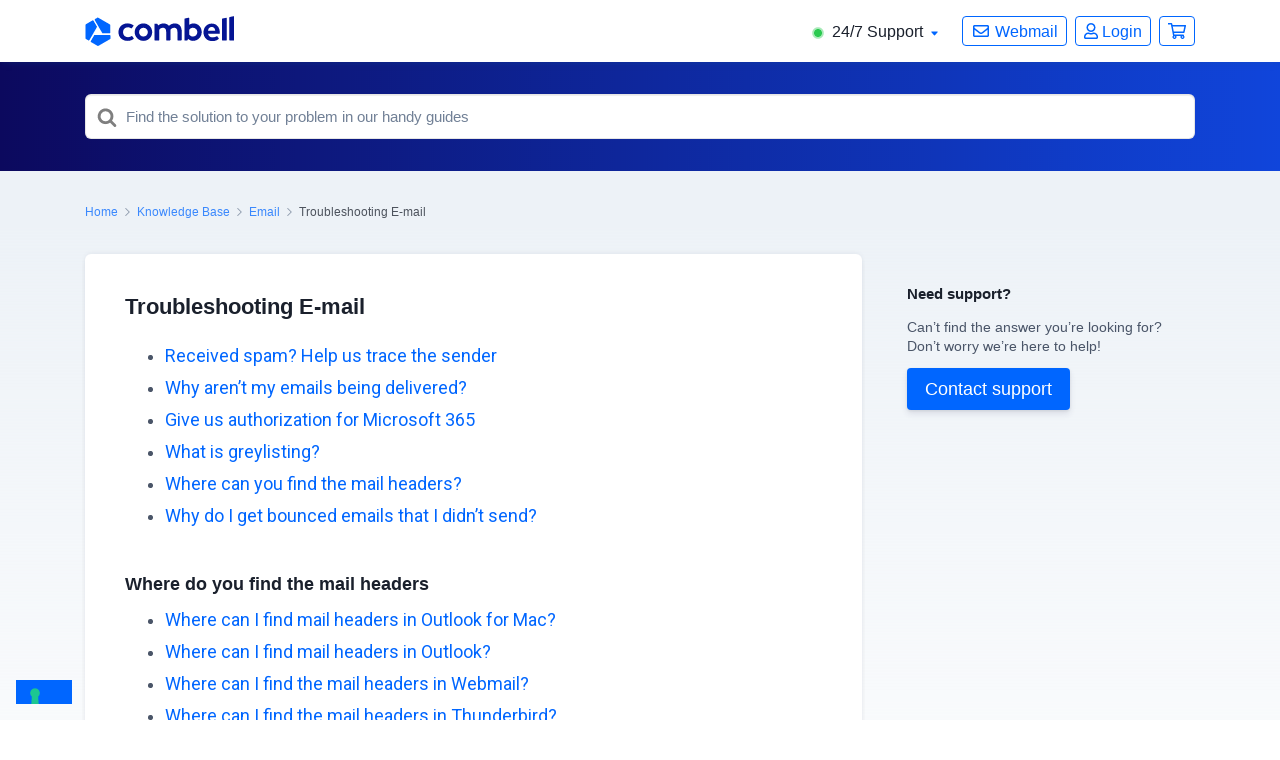

--- FILE ---
content_type: text/html; charset=UTF-8
request_url: https://www.combell.com/en/help/ac/troubleshooting-e-mail/
body_size: 18359
content:

<!DOCTYPE html>
<html lang="en-US" prefix="og: https://ogp.me/ns#">
<head>
	<meta http-equiv="x-ua-compatible" content="ie=edge">
	<meta charset="UTF-8" />
	<meta name="viewport" content="width=device-width, initial-scale=1">
	<link rel="profile" href="http://gmpg.org/xfn/11" />
	<script async src="https://kit.fontawesome.com/8da97ec809.js" crossorigin="anonymous"></script>
	
	
<!-- Search Engine Optimization by Rank Math - https://rankmath.com/ -->
<title>Troubleshooting E-mail Archives - Combell Support</title>
<meta name="description" content="Find solutions to common e-mail problems with our troubleshooting guides."/>
<meta name="robots" content="follow, index, max-snippet:-1, max-video-preview:-1, max-image-preview:large"/>
<link rel="canonical" href="https://www.combell.com/en/help/ac/troubleshooting-e-mail/" />
<link rel="next" href="https://www.combell.com/en/help/ac/troubleshooting-e-mail/page/2/" />
<meta property="og:locale" content="en_US" />
<meta property="og:type" content="article" />
<meta property="og:title" content="Troubleshooting E-mail Archives - Combell Support" />
<meta property="og:description" content="Find solutions to common e-mail problems with our troubleshooting guides." />
<meta property="og:url" content="https://www.combell.com/en/help/ac/troubleshooting-e-mail/" />
<meta property="og:site_name" content="Combell BE Support (EN)" />
<meta property="og:image" content="https://www.combell.com/en/help/wp-content/uploads/sites/6/combell-share.png" />
<meta property="og:image:secure_url" content="https://www.combell.com/en/help/wp-content/uploads/sites/6/combell-share.png" />
<meta property="og:image:width" content="1080" />
<meta property="og:image:height" content="540" />
<meta property="og:image:type" content="image/png" />
<meta name="twitter:card" content="summary_large_image" />
<meta name="twitter:title" content="Troubleshooting E-mail Archives - Combell Support" />
<meta name="twitter:description" content="Find solutions to common e-mail problems with our troubleshooting guides." />
<meta name="twitter:image" content="https://www.combell.com/en/help/wp-content/uploads/sites/6/combell-share.png" />
<meta name="twitter:label1" content="Articles" />
<meta name="twitter:data1" content="6" />
<script type="application/ld+json" class="rank-math-schema">{"@context":"https://schema.org","@graph":[{"@type":"Organization","@id":"https://www.combell.com/en/help/#organization","name":"Combell","url":"https://www.combell.com/en/help","logo":{"@type":"ImageObject","@id":"https://www.combell.com/en/help/#logo","url":"https://www.combell.com/en/help/wp-content/uploads/sites/6/combell.png","contentUrl":"https://www.combell.com/en/help/wp-content/uploads/sites/6/combell.png","caption":"Combell BE Support (EN)","inLanguage":"en-US","width":"112","height":"112"}},{"@type":"WebSite","@id":"https://www.combell.com/en/help/#website","url":"https://www.combell.com/en/help","name":"Combell BE Support (EN)","publisher":{"@id":"https://www.combell.com/en/help/#organization"},"inLanguage":"en-US"},{"@type":"CollectionPage","@id":"https://www.combell.com/en/help/ac/troubleshooting-e-mail/#webpage","url":"https://www.combell.com/en/help/ac/troubleshooting-e-mail/","name":"Troubleshooting E-mail Archives - Combell Support","isPartOf":{"@id":"https://www.combell.com/en/help/#website"},"inLanguage":"en-US"}]}</script>
<!-- /Rank Math WordPress SEO plugin -->

<link rel='dns-prefetch' href='//www.combell.com' />
<link rel="alternate" type="application/rss+xml" title="Combell BE Support (EN) &raquo; Feed" href="https://www.combell.com/en/help/feed/" />
<link rel="alternate" type="application/rss+xml" title="Combell BE Support (EN) &raquo; Comments Feed" href="https://www.combell.com/en/help/comments/feed/" />
<link rel="alternate" type="application/rss+xml" title="Combell BE Support (EN) &raquo; Troubleshooting E-mail Article Category Feed" href="https://www.combell.com/en/help/ac/troubleshooting-e-mail/feed/" />
<script type="text/javascript">
/* <![CDATA[ */
window._wpemojiSettings = {"baseUrl":"https:\/\/s.w.org\/images\/core\/emoji\/15.0.3\/72x72\/","ext":".png","svgUrl":"https:\/\/s.w.org\/images\/core\/emoji\/15.0.3\/svg\/","svgExt":".svg","source":{"concatemoji":"https:\/\/www.combell.com\/en\/help\/wp-includes\/js\/wp-emoji-release.min.js?ver=6.5.7"}};
/*! This file is auto-generated */
!function(i,n){var o,s,e;function c(e){try{var t={supportTests:e,timestamp:(new Date).valueOf()};sessionStorage.setItem(o,JSON.stringify(t))}catch(e){}}function p(e,t,n){e.clearRect(0,0,e.canvas.width,e.canvas.height),e.fillText(t,0,0);var t=new Uint32Array(e.getImageData(0,0,e.canvas.width,e.canvas.height).data),r=(e.clearRect(0,0,e.canvas.width,e.canvas.height),e.fillText(n,0,0),new Uint32Array(e.getImageData(0,0,e.canvas.width,e.canvas.height).data));return t.every(function(e,t){return e===r[t]})}function u(e,t,n){switch(t){case"flag":return n(e,"\ud83c\udff3\ufe0f\u200d\u26a7\ufe0f","\ud83c\udff3\ufe0f\u200b\u26a7\ufe0f")?!1:!n(e,"\ud83c\uddfa\ud83c\uddf3","\ud83c\uddfa\u200b\ud83c\uddf3")&&!n(e,"\ud83c\udff4\udb40\udc67\udb40\udc62\udb40\udc65\udb40\udc6e\udb40\udc67\udb40\udc7f","\ud83c\udff4\u200b\udb40\udc67\u200b\udb40\udc62\u200b\udb40\udc65\u200b\udb40\udc6e\u200b\udb40\udc67\u200b\udb40\udc7f");case"emoji":return!n(e,"\ud83d\udc26\u200d\u2b1b","\ud83d\udc26\u200b\u2b1b")}return!1}function f(e,t,n){var r="undefined"!=typeof WorkerGlobalScope&&self instanceof WorkerGlobalScope?new OffscreenCanvas(300,150):i.createElement("canvas"),a=r.getContext("2d",{willReadFrequently:!0}),o=(a.textBaseline="top",a.font="600 32px Arial",{});return e.forEach(function(e){o[e]=t(a,e,n)}),o}function t(e){var t=i.createElement("script");t.src=e,t.defer=!0,i.head.appendChild(t)}"undefined"!=typeof Promise&&(o="wpEmojiSettingsSupports",s=["flag","emoji"],n.supports={everything:!0,everythingExceptFlag:!0},e=new Promise(function(e){i.addEventListener("DOMContentLoaded",e,{once:!0})}),new Promise(function(t){var n=function(){try{var e=JSON.parse(sessionStorage.getItem(o));if("object"==typeof e&&"number"==typeof e.timestamp&&(new Date).valueOf()<e.timestamp+604800&&"object"==typeof e.supportTests)return e.supportTests}catch(e){}return null}();if(!n){if("undefined"!=typeof Worker&&"undefined"!=typeof OffscreenCanvas&&"undefined"!=typeof URL&&URL.createObjectURL&&"undefined"!=typeof Blob)try{var e="postMessage("+f.toString()+"("+[JSON.stringify(s),u.toString(),p.toString()].join(",")+"));",r=new Blob([e],{type:"text/javascript"}),a=new Worker(URL.createObjectURL(r),{name:"wpTestEmojiSupports"});return void(a.onmessage=function(e){c(n=e.data),a.terminate(),t(n)})}catch(e){}c(n=f(s,u,p))}t(n)}).then(function(e){for(var t in e)n.supports[t]=e[t],n.supports.everything=n.supports.everything&&n.supports[t],"flag"!==t&&(n.supports.everythingExceptFlag=n.supports.everythingExceptFlag&&n.supports[t]);n.supports.everythingExceptFlag=n.supports.everythingExceptFlag&&!n.supports.flag,n.DOMReady=!1,n.readyCallback=function(){n.DOMReady=!0}}).then(function(){return e}).then(function(){var e;n.supports.everything||(n.readyCallback(),(e=n.source||{}).concatemoji?t(e.concatemoji):e.wpemoji&&e.twemoji&&(t(e.twemoji),t(e.wpemoji)))}))}((window,document),window._wpemojiSettings);
/* ]]> */
</script>
<style id='wp-emoji-styles-inline-css' type='text/css'>

	img.wp-smiley, img.emoji {
		display: inline !important;
		border: none !important;
		box-shadow: none !important;
		height: 1em !important;
		width: 1em !important;
		margin: 0 0.07em !important;
		vertical-align: -0.1em !important;
		background: none !important;
		padding: 0 !important;
	}
</style>
<link rel='stylesheet' id='wp-block-library-css' href='https://www.combell.com/en/help/wp-includes/css/dist/block-library/style.min.css?ver=6.5.7' type='text/css' media='all' />
<style id='wp-block-library-theme-inline-css' type='text/css'>
.wp-block-audio figcaption{color:#555;font-size:13px;text-align:center}.is-dark-theme .wp-block-audio figcaption{color:#ffffffa6}.wp-block-audio{margin:0 0 1em}.wp-block-code{border:1px solid #ccc;border-radius:4px;font-family:Menlo,Consolas,monaco,monospace;padding:.8em 1em}.wp-block-embed figcaption{color:#555;font-size:13px;text-align:center}.is-dark-theme .wp-block-embed figcaption{color:#ffffffa6}.wp-block-embed{margin:0 0 1em}.blocks-gallery-caption{color:#555;font-size:13px;text-align:center}.is-dark-theme .blocks-gallery-caption{color:#ffffffa6}.wp-block-image figcaption{color:#555;font-size:13px;text-align:center}.is-dark-theme .wp-block-image figcaption{color:#ffffffa6}.wp-block-image{margin:0 0 1em}.wp-block-pullquote{border-bottom:4px solid;border-top:4px solid;color:currentColor;margin-bottom:1.75em}.wp-block-pullquote cite,.wp-block-pullquote footer,.wp-block-pullquote__citation{color:currentColor;font-size:.8125em;font-style:normal;text-transform:uppercase}.wp-block-quote{border-left:.25em solid;margin:0 0 1.75em;padding-left:1em}.wp-block-quote cite,.wp-block-quote footer{color:currentColor;font-size:.8125em;font-style:normal;position:relative}.wp-block-quote.has-text-align-right{border-left:none;border-right:.25em solid;padding-left:0;padding-right:1em}.wp-block-quote.has-text-align-center{border:none;padding-left:0}.wp-block-quote.is-large,.wp-block-quote.is-style-large,.wp-block-quote.is-style-plain{border:none}.wp-block-search .wp-block-search__label{font-weight:700}.wp-block-search__button{border:1px solid #ccc;padding:.375em .625em}:where(.wp-block-group.has-background){padding:1.25em 2.375em}.wp-block-separator.has-css-opacity{opacity:.4}.wp-block-separator{border:none;border-bottom:2px solid;margin-left:auto;margin-right:auto}.wp-block-separator.has-alpha-channel-opacity{opacity:1}.wp-block-separator:not(.is-style-wide):not(.is-style-dots){width:100px}.wp-block-separator.has-background:not(.is-style-dots){border-bottom:none;height:1px}.wp-block-separator.has-background:not(.is-style-wide):not(.is-style-dots){height:2px}.wp-block-table{margin:0 0 1em}.wp-block-table td,.wp-block-table th{word-break:normal}.wp-block-table figcaption{color:#555;font-size:13px;text-align:center}.is-dark-theme .wp-block-table figcaption{color:#ffffffa6}.wp-block-video figcaption{color:#555;font-size:13px;text-align:center}.is-dark-theme .wp-block-video figcaption{color:#ffffffa6}.wp-block-video{margin:0 0 1em}.wp-block-template-part.has-background{margin-bottom:0;margin-top:0;padding:1.25em 2.375em}
</style>
<link rel='stylesheet' id='devplus-brand-content-style-css' href='https://www.combell.com/en/help/wp-content/plugins/brand-content/build/style-index.css?ver=6.5.7' type='text/css' media='all' />
<link rel='stylesheet' id='wp-components-css' href='https://www.combell.com/en/help/wp-includes/css/dist/components/style.min.css?ver=6.5.7' type='text/css' media='all' />
<link rel='stylesheet' id='wp-preferences-css' href='https://www.combell.com/en/help/wp-includes/css/dist/preferences/style.min.css?ver=6.5.7' type='text/css' media='all' />
<link rel='stylesheet' id='wp-block-editor-css' href='https://www.combell.com/en/help/wp-includes/css/dist/block-editor/style.min.css?ver=6.5.7' type='text/css' media='all' />
<link rel='stylesheet' id='wp-reusable-blocks-css' href='https://www.combell.com/en/help/wp-includes/css/dist/reusable-blocks/style.min.css?ver=6.5.7' type='text/css' media='all' />
<link rel='stylesheet' id='wp-patterns-css' href='https://www.combell.com/en/help/wp-includes/css/dist/patterns/style.min.css?ver=6.5.7' type='text/css' media='all' />
<link rel='stylesheet' id='wp-editor-css' href='https://www.combell.com/en/help/wp-includes/css/dist/editor/style.min.css?ver=6.5.7' type='text/css' media='all' />
<link rel='stylesheet' id='htgb-style-css-css' href='https://www.combell.com/en/help/wp-content/plugins/heroic-glossary/dist/blocks.style.build.css' type='text/css' media='all' />
<link rel='stylesheet' id='ht-blocks-modules-styles-css' href='https://www.combell.com/en/help/wp-content/plugins/heroic-blocks/dist/css/ht-blocks-modules-styles.css?ver=1643642251' type='text/css' media='all' />
<link rel='stylesheet' id='ht_toc-style-css-css' href='https://www.combell.com/en/help/wp-content/plugins/heroic-table-of-contents/dist/blocks.style.build.css?ver=1663161918' type='text/css' media='all' />
<style id='classic-theme-styles-inline-css' type='text/css'>
/*! This file is auto-generated */
.wp-block-button__link{color:#fff;background-color:#32373c;border-radius:9999px;box-shadow:none;text-decoration:none;padding:calc(.667em + 2px) calc(1.333em + 2px);font-size:1.125em}.wp-block-file__button{background:#32373c;color:#fff;text-decoration:none}
</style>
<style id='global-styles-inline-css' type='text/css'>
body{--wp--preset--color--black: #000000;--wp--preset--color--cyan-bluish-gray: #abb8c3;--wp--preset--color--white: #fff;--wp--preset--color--pale-pink: #f78da7;--wp--preset--color--vivid-red: #cf2e2e;--wp--preset--color--luminous-vivid-orange: #ff6900;--wp--preset--color--luminous-vivid-amber: #fcb900;--wp--preset--color--light-green-cyan: #7bdcb5;--wp--preset--color--vivid-green-cyan: #00d084;--wp--preset--color--pale-cyan-blue: #8ed1fc;--wp--preset--color--vivid-cyan-blue: #0693e3;--wp--preset--color--vivid-purple: #9b51e0;--wp--preset--color--dark-gray: #28303D;--wp--preset--color--gray: #39414D;--wp--preset--color--theme-default: #0066ff;--wp--preset--color--blue: #0069e4;--wp--preset--color--purple: #5749a0;--wp--preset--color--orange: #f0644a;--wp--preset--color--green: #46a162;--wp--preset--color--pale-blue: #7994be;--wp--preset--gradient--vivid-cyan-blue-to-vivid-purple: linear-gradient(135deg,rgba(6,147,227,1) 0%,rgb(155,81,224) 100%);--wp--preset--gradient--light-green-cyan-to-vivid-green-cyan: linear-gradient(135deg,rgb(122,220,180) 0%,rgb(0,208,130) 100%);--wp--preset--gradient--luminous-vivid-amber-to-luminous-vivid-orange: linear-gradient(135deg,rgba(252,185,0,1) 0%,rgba(255,105,0,1) 100%);--wp--preset--gradient--luminous-vivid-orange-to-vivid-red: linear-gradient(135deg,rgba(255,105,0,1) 0%,rgb(207,46,46) 100%);--wp--preset--gradient--very-light-gray-to-cyan-bluish-gray: linear-gradient(135deg,rgb(238,238,238) 0%,rgb(169,184,195) 100%);--wp--preset--gradient--cool-to-warm-spectrum: linear-gradient(135deg,rgb(74,234,220) 0%,rgb(151,120,209) 20%,rgb(207,42,186) 40%,rgb(238,44,130) 60%,rgb(251,105,98) 80%,rgb(254,248,76) 100%);--wp--preset--gradient--blush-light-purple: linear-gradient(135deg,rgb(255,206,236) 0%,rgb(152,150,240) 100%);--wp--preset--gradient--blush-bordeaux: linear-gradient(135deg,rgb(254,205,165) 0%,rgb(254,45,45) 50%,rgb(107,0,62) 100%);--wp--preset--gradient--luminous-dusk: linear-gradient(135deg,rgb(255,203,112) 0%,rgb(199,81,192) 50%,rgb(65,88,208) 100%);--wp--preset--gradient--pale-ocean: linear-gradient(135deg,rgb(255,245,203) 0%,rgb(182,227,212) 50%,rgb(51,167,181) 100%);--wp--preset--gradient--electric-grass: linear-gradient(135deg,rgb(202,248,128) 0%,rgb(113,206,126) 100%);--wp--preset--gradient--midnight: linear-gradient(135deg,rgb(2,3,129) 0%,rgb(40,116,252) 100%);--wp--preset--font-size--small: 13px;--wp--preset--font-size--medium: 20px;--wp--preset--font-size--large: 36px;--wp--preset--font-size--x-large: 42px;--wp--preset--spacing--20: 0.44rem;--wp--preset--spacing--30: 0.67rem;--wp--preset--spacing--40: 1rem;--wp--preset--spacing--50: 1.5rem;--wp--preset--spacing--60: 2.25rem;--wp--preset--spacing--70: 3.38rem;--wp--preset--spacing--80: 5.06rem;--wp--preset--shadow--natural: 6px 6px 9px rgba(0, 0, 0, 0.2);--wp--preset--shadow--deep: 12px 12px 50px rgba(0, 0, 0, 0.4);--wp--preset--shadow--sharp: 6px 6px 0px rgba(0, 0, 0, 0.2);--wp--preset--shadow--outlined: 6px 6px 0px -3px rgba(255, 255, 255, 1), 6px 6px rgba(0, 0, 0, 1);--wp--preset--shadow--crisp: 6px 6px 0px rgba(0, 0, 0, 1);}:where(.is-layout-flex){gap: 0.5em;}:where(.is-layout-grid){gap: 0.5em;}body .is-layout-flex{display: flex;}body .is-layout-flex{flex-wrap: wrap;align-items: center;}body .is-layout-flex > *{margin: 0;}body .is-layout-grid{display: grid;}body .is-layout-grid > *{margin: 0;}:where(.wp-block-columns.is-layout-flex){gap: 2em;}:where(.wp-block-columns.is-layout-grid){gap: 2em;}:where(.wp-block-post-template.is-layout-flex){gap: 1.25em;}:where(.wp-block-post-template.is-layout-grid){gap: 1.25em;}.has-black-color{color: var(--wp--preset--color--black) !important;}.has-cyan-bluish-gray-color{color: var(--wp--preset--color--cyan-bluish-gray) !important;}.has-white-color{color: var(--wp--preset--color--white) !important;}.has-pale-pink-color{color: var(--wp--preset--color--pale-pink) !important;}.has-vivid-red-color{color: var(--wp--preset--color--vivid-red) !important;}.has-luminous-vivid-orange-color{color: var(--wp--preset--color--luminous-vivid-orange) !important;}.has-luminous-vivid-amber-color{color: var(--wp--preset--color--luminous-vivid-amber) !important;}.has-light-green-cyan-color{color: var(--wp--preset--color--light-green-cyan) !important;}.has-vivid-green-cyan-color{color: var(--wp--preset--color--vivid-green-cyan) !important;}.has-pale-cyan-blue-color{color: var(--wp--preset--color--pale-cyan-blue) !important;}.has-vivid-cyan-blue-color{color: var(--wp--preset--color--vivid-cyan-blue) !important;}.has-vivid-purple-color{color: var(--wp--preset--color--vivid-purple) !important;}.has-black-background-color{background-color: var(--wp--preset--color--black) !important;}.has-cyan-bluish-gray-background-color{background-color: var(--wp--preset--color--cyan-bluish-gray) !important;}.has-white-background-color{background-color: var(--wp--preset--color--white) !important;}.has-pale-pink-background-color{background-color: var(--wp--preset--color--pale-pink) !important;}.has-vivid-red-background-color{background-color: var(--wp--preset--color--vivid-red) !important;}.has-luminous-vivid-orange-background-color{background-color: var(--wp--preset--color--luminous-vivid-orange) !important;}.has-luminous-vivid-amber-background-color{background-color: var(--wp--preset--color--luminous-vivid-amber) !important;}.has-light-green-cyan-background-color{background-color: var(--wp--preset--color--light-green-cyan) !important;}.has-vivid-green-cyan-background-color{background-color: var(--wp--preset--color--vivid-green-cyan) !important;}.has-pale-cyan-blue-background-color{background-color: var(--wp--preset--color--pale-cyan-blue) !important;}.has-vivid-cyan-blue-background-color{background-color: var(--wp--preset--color--vivid-cyan-blue) !important;}.has-vivid-purple-background-color{background-color: var(--wp--preset--color--vivid-purple) !important;}.has-black-border-color{border-color: var(--wp--preset--color--black) !important;}.has-cyan-bluish-gray-border-color{border-color: var(--wp--preset--color--cyan-bluish-gray) !important;}.has-white-border-color{border-color: var(--wp--preset--color--white) !important;}.has-pale-pink-border-color{border-color: var(--wp--preset--color--pale-pink) !important;}.has-vivid-red-border-color{border-color: var(--wp--preset--color--vivid-red) !important;}.has-luminous-vivid-orange-border-color{border-color: var(--wp--preset--color--luminous-vivid-orange) !important;}.has-luminous-vivid-amber-border-color{border-color: var(--wp--preset--color--luminous-vivid-amber) !important;}.has-light-green-cyan-border-color{border-color: var(--wp--preset--color--light-green-cyan) !important;}.has-vivid-green-cyan-border-color{border-color: var(--wp--preset--color--vivid-green-cyan) !important;}.has-pale-cyan-blue-border-color{border-color: var(--wp--preset--color--pale-cyan-blue) !important;}.has-vivid-cyan-blue-border-color{border-color: var(--wp--preset--color--vivid-cyan-blue) !important;}.has-vivid-purple-border-color{border-color: var(--wp--preset--color--vivid-purple) !important;}.has-vivid-cyan-blue-to-vivid-purple-gradient-background{background: var(--wp--preset--gradient--vivid-cyan-blue-to-vivid-purple) !important;}.has-light-green-cyan-to-vivid-green-cyan-gradient-background{background: var(--wp--preset--gradient--light-green-cyan-to-vivid-green-cyan) !important;}.has-luminous-vivid-amber-to-luminous-vivid-orange-gradient-background{background: var(--wp--preset--gradient--luminous-vivid-amber-to-luminous-vivid-orange) !important;}.has-luminous-vivid-orange-to-vivid-red-gradient-background{background: var(--wp--preset--gradient--luminous-vivid-orange-to-vivid-red) !important;}.has-very-light-gray-to-cyan-bluish-gray-gradient-background{background: var(--wp--preset--gradient--very-light-gray-to-cyan-bluish-gray) !important;}.has-cool-to-warm-spectrum-gradient-background{background: var(--wp--preset--gradient--cool-to-warm-spectrum) !important;}.has-blush-light-purple-gradient-background{background: var(--wp--preset--gradient--blush-light-purple) !important;}.has-blush-bordeaux-gradient-background{background: var(--wp--preset--gradient--blush-bordeaux) !important;}.has-luminous-dusk-gradient-background{background: var(--wp--preset--gradient--luminous-dusk) !important;}.has-pale-ocean-gradient-background{background: var(--wp--preset--gradient--pale-ocean) !important;}.has-electric-grass-gradient-background{background: var(--wp--preset--gradient--electric-grass) !important;}.has-midnight-gradient-background{background: var(--wp--preset--gradient--midnight) !important;}.has-small-font-size{font-size: var(--wp--preset--font-size--small) !important;}.has-medium-font-size{font-size: var(--wp--preset--font-size--medium) !important;}.has-large-font-size{font-size: var(--wp--preset--font-size--large) !important;}.has-x-large-font-size{font-size: var(--wp--preset--font-size--x-large) !important;}
.wp-block-navigation a:where(:not(.wp-element-button)){color: inherit;}
:where(.wp-block-post-template.is-layout-flex){gap: 1.25em;}:where(.wp-block-post-template.is-layout-grid){gap: 1.25em;}
:where(.wp-block-columns.is-layout-flex){gap: 2em;}:where(.wp-block-columns.is-layout-grid){gap: 2em;}
.wp-block-pullquote{font-size: 1.5em;line-height: 1.6;}
</style>
<link rel='stylesheet' id='mks_shortcodes_fntawsm_css-css' href='https://www.combell.com/en/help/wp-content/plugins/meks-flexible-shortcodes/css/font-awesome/css/font-awesome.min.css?ver=1.3.4' type='text/css' media='screen' />
<link rel='stylesheet' id='mks_shortcodes_simple_line_icons-css' href='https://www.combell.com/en/help/wp-content/plugins/meks-flexible-shortcodes/css/simple-line/simple-line-icons.css?ver=1.3.4' type='text/css' media='screen' />
<link rel='stylesheet' id='mks_shortcodes_css-css' href='https://www.combell.com/en/help/wp-content/plugins/meks-flexible-shortcodes/css/style.css?ver=1.3.4' type='text/css' media='screen' />
<link rel='stylesheet' id='related-posts-by-taxonomy-css' href='https://www.combell.com/en/help/wp-content/plugins/related-posts-by-taxonomy/includes/assets/css/styles.css?ver=6.5.7' type='text/css' media='all' />
<link rel='stylesheet' id='ht-theme-style-css' href='https://www.combell.com/en/help/wp-content/themes/knowall/css/style.css?ver=6.5.7' type='text/css' media='all' />
<link rel='stylesheet' id='ht-childtheme-style-css' href='https://www.combell.com/en/help/wp-content/themes/knowall-child/style.css?ver=6.5.7' type='text/css' media='all' />
<link rel='stylesheet' id='devplus-site-partials-css-css' href='https://www.combell.com/en/help/wp-content/themes/knowall-child/partials/combell-com/assets/css/partials.css?ver=6.5.7' type='text/css' media='all' />
<link rel='stylesheet' id='parent-style-css' href='https://www.combell.com/en/help/wp-content/themes/knowall/style.css?ver=6.5.7' type='text/css' media='all' />
<script type="text/javascript" src="https://www.combell.com/en/help/wp-includes/js/jquery/jquery.min.js?ver=3.7.1" id="jquery-core-js"></script>
<script type="text/javascript" src="https://www.combell.com/en/help/wp-includes/js/jquery/jquery-migrate.min.js?ver=3.4.1" id="jquery-migrate-js"></script>
<script type="text/javascript" src="https://www.combell.com/en/help/wp-content/themes/knowall-child/front.js?ver=1.0" id="front-script-js"></script>
<link rel="https://api.w.org/" href="https://www.combell.com/en/help/wp-json/" /><link rel="alternate" type="application/json" href="https://www.combell.com/en/help/wp-json/wp/v2/ht-kb-category/44" /><link rel="EditURI" type="application/rsd+xml" title="RSD" href="https://www.combell.com/en/help/xmlrpc.php?rsd" />
<meta name="generator" content="WordPress 6.5.7" />
<!-- HKB CSS Variables --><style>:root {--hkb-main-container-width: 1200px;--hkb-link-color: #2358a1;--hkb-link-color-hover: #2861b0;--hkb-header-style-bg: #2358a1;--hkb-header-style-graddir: 90deg;--hkb-header-style-grad1: #2358a1;--hkb-header-style-grad2: #2358a1;--hkb-header-text-color: #ffffff;}</style><meta name="generator" content="Heroic Knowledge Base v3.3.0" />
<link rel="alternate" href="https://www.combell.com/nl/help/ac/troubleshooting-e-mail/" hreflang="nl" />
<link rel="alternate" href="https://www.combell.com/fr/help/ac/resolution-des-problemes-lies-aux-e-mails/" hreflang="fr" />
<link rel="alternate" href="https://www.combell.com/en/help/ac/troubleshooting-e-mail/" hreflang="en" />
			<!-- Google Tag Manager -->
			<script>(function(w,d,s,l,i){w[l]=w[l]||[];w[l].push({'gtm.start': new Date().getTime(),event:'gtm.js'});var f=d.getElementsByTagName(s)[0], j=d.createElement(s),dl=l!='dataLayer'?'&l='+l:'';j.async=true;j.src= '//www.googletagmanager.com/gtm.js?id='+i+dl;f.parentNode.insertBefore(j,f); })(window,document,'script','dataLayer','GTM-NTR5PRM');</script>
			<!-- End Google Tag Manager -->
		<meta name="generator" content="KnowAll Child Theme v1.13.0" />
<style id="kirki-inline-styles">.site-header .site-header__title, .nav-header ul li a{color:#fff;}.nav-header .nav-header__mtoggle span, .nav-header .nav-header__mtoggle span::before, .nav-header .nav-header__mtoggle span::after{background:#fff;}a{color:#0066ff;}button, input[type="reset"], input[type="submit"], input[type="button"], .hkb-article__content ol li:before, .hkb-article__content ul li:before, .hkb_widget_exit__btn{background:#0066ff;}.hkb-breadcrumbs__icon{fill:#0066ff;}.hkb-article__title a:hover, .hkb-article__link:hover h2, .ht-post__title a:hover, .hkb-category .hkb-category__articlelist a{color:#0066ff;}.hkb-article-attachment__icon{fill:#0066ff;}a:hover, .hkb-category .hkb-category__articlelist a:hover{color:#0047b3;}button:hover, input[type="reset"]:hover, input[type="submit"]:hover, input[type="button"]:hover, .ht-transferbox__btn:hover{background:#0047b3;}.ht-container{max-width:1170px;}.ht-sitecontainer--boxed{max-width:1170px;}h1, h2, h3, h4, h5, h6{font-family:inherit;letter-spacing:0px;text-transform:none;color:#1a202c;}body, input, optgroup, select, textarea{font-family:inherit;font-size:18px;letter-spacing:0px;line-height:1.556;color:#4a5568;}.hkb-category .hkb-category__iconwrap, .ht-categoryheader .hkb-category__iconwrap{flex-basis:35px;min-width:35px;}.hkb-category .hkb-category__iconwrap img, .ht-categoryheader .hkb-category__iconwrap img{max-width:35px;}.hkb-category .hkb-category__iconwrap img, .ht-categoryheader .hkb-category__iconwrap img, .hkb-category .hkb-category__iconwrap, .ht-categoryheader .hkb-category__iconwrap, .ht-categoryheader .hkb-category__iconwrap svg{max-height:35px;}.site-header {background:#0c095e;background:linear-gradient(90deg,#0c095e 0%,#1045db 100%);}.nav-header > ul > li.menu-item-has-children > a::after {background-image: url("data:image/svg+xml,%3Csvg xmlns='http://www.w3.org/2000/svg' viewBox='0 0 34.1 19' fill='%23ffffff'%3E%3Cpath d='M17 19c-0.5 0-1-0.2-1.4-0.6L0.6 3.4c-0.8-0.8-0.8-2 0-2.8 0.8-0.8 2-0.8 2.8 0L17 14.2 30.7 0.6c0.8-0.8 2-0.8 2.8 0 0.8 0.8 0.8 2 0 2.8L18.4 18.4C18 18.8 17.5 19 17 19z'/%3E%3C/svg%3E");}.ht-container, .ht-sitecontainer--boxed { max-width: 1170px }.hkb-category .hkb-category__link { border-bottom: 1px solid #e6e6e6; } .hkb-category.hkb-category--witharticles { border-bottom: 1px solid #e6e6e6; }.hkb_widget_toc ol li.active > a { background: rgba( 0 ,102, 255, 0.8); }/* Hide Tips category */
.hkb-archive .hkb-category--25 {
		display: none;
}</style></head>
<body class="archive tax-ht_kb_category term-troubleshooting-e-mail term-44 wp-embed-responsive combell-com ht-kb" itemscope itemtype="https://schema.org/WebPage" data-spy="scroll" data-offset="30" data-target="#navtoc">

				<!-- Google Tag Manager -->
				<noscript><iframe src="//www.googletagmanager.com/ns.html?id=GTM-NTR5PRM" height="0" width="0" style="display:none;visibility:hidden"></iframe></noscript>
				<!-- End Google Tag Manager -->
				
<div class="ht-sitecontainer ht-sitecontainer--wide">
	
	<div id="header-navigation"  class="header-navigation js-header-navigation d-none d-xl-block">
    <nav class="navigation navbar-light bg-white shadow">
        <div class="container navigation__container">
            <a class="navigation__brand" href="https://www.combell.com/en/" title="Hosting and Web hosting with Combell">
                <svg width="150px" height="30px" viewBox="0 0 377 76" version="1.1"
                    xmlns="http://www.w3.org/2000/svg" xmlns:xlink="http://www.w3.org/1999/xlink">
                    <g stroke="none" stroke-width="1" fill="none" fill-rule="evenodd">
                        <g transform="translate(83.000000, 0.000000)" fill="#051594" fill-rule="nonzero">
                            <path
                                d="M272.997,4.486 L263.626,6.536 C263.033,6.665 262.61,7.19 262.61,7.797 L262.61,60.996 C262.61,61.721 263.198,62.309 263.923,62.309 L273.252,62.309 C273.974,62.309 274.565,61.718 274.565,60.996 L274.565,5.748 C274.564,4.924 273.802,4.31 272.997,4.486 Z">
                            </path>
                            <path
                                d="M63.581,18.773 C51.37,18.773 41.436,28.707 41.436,40.918 C41.436,53.129 51.37,63.063 63.581,63.063 C75.792,63.063 85.726,53.129 85.726,40.918 C85.725,28.707 75.791,18.773 63.581,18.773 Z M63.581,52.073 C57.43,52.073 52.427,47.069 52.427,40.918 C52.427,34.767 57.431,29.764 63.581,29.764 C69.732,29.764 74.736,34.768 74.736,40.918 C74.735,47.069 69.731,52.073 63.581,52.073 Z">
                            </path>
                            <path
                                d="M291.634,0.543 L282.263,2.593 C281.67,2.722 281.247,3.247 281.247,3.854 L281.247,60.996 C281.247,61.721 281.835,62.309 282.56,62.309 L291.889,62.309 C292.611,62.309 293.202,61.718 293.202,60.996 L293.202,1.805 C293.202,0.98 292.44,0.367 291.634,0.543 Z">
                            </path>
                            <path
                                d="M35.161,51.187 C34.759,50.659 34.026,50.523 33.46,50.87 C31.415,52.124 28.125,53.673 24.353,53.673 C21.32,53.673 18.732,52.893 16.661,51.355 C14.344,49.635 11.867,45.976 11.867,40.865 C11.867,35.609 14.474,32.571 16.661,30.948 C18.731,29.41 21.319,28.63 24.352,28.63 C27.578,28.63 30.379,29.932 32.327,31.183 C32.89,31.545 33.637,31.403 34.04,30.869 L38.313,25.208 C38.754,24.623 38.621,23.79 38.019,23.373 C35.057,21.32 29.169,18.665 23.378,18.665 C8.414,18.665 2.972,29.559 2.032,31.743 C0.887,34.404 0.306,37.418 0.306,40.7 L0.306,41.028 C0.306,44.311 0.887,47.325 2.032,49.985 C3.178,52.649 4.795,54.988 6.838,56.936 C8.882,58.887 11.344,60.411 14.156,61.466 C16.979,62.526 20.081,63.063 23.377,63.063 C27.383,63.063 30.91,62.354 33.859,60.955 C35.615,60.123 37.233,59.086 38.686,57.865 C39.216,57.419 39.31,56.64 38.891,56.089 L35.161,51.187 Z">
                            </path>
                            <path
                                d="M190.449,18.773 C186.71,18.773 183.38,19.719 180.554,21.585 L179.515,22.307 L179.519,5.546 C179.523,4.721 178.763,4.104 177.957,4.276 L168.502,6.301 C167.958,6.466 167.586,6.968 167.586,7.537 L167.586,61.651 C167.586,61.982 167.855,62.251 168.186,62.251 L173.373,62.251 C173.772,62.251 174.148,62.067 174.393,61.751 L177.312,57.988 L177.773,58.452 C180.813,61.511 184.596,63.063 189.016,63.063 C201.227,63.063 211.161,53.129 211.161,40.918 C211.16,28.293 202.256,18.773 190.449,18.773 Z M189.021,52.073 C185.941,52.073 182.969,50.779 180.864,48.524 L179.515,46.8 L179.515,35.06 L180.864,33.314 C182.967,31.058 185.94,29.765 189.021,29.765 C195.172,29.765 200.175,34.769 200.175,40.919 C200.176,47.069 195.172,52.073 189.021,52.073 Z">
                            </path>
                            <path
                                d="M142.448,18.764 C135.398,18.764 130.188,22.911 128.051,24.95 C124.843,20.72 119.918,18.764 113.963,18.764 C106.374,18.764 101.398,23.838 101.398,23.838 L98.479,20.075 C98.235,19.76 97.858,19.575 97.459,19.575 L92.272,19.575 C91.941,19.575 91.672,19.844 91.672,20.175 L91.672,61.002 C91.672,61.571 92.044,62.073 92.588,62.238 L102.043,62.255 C102.85,62.428 103.609,61.81 103.605,60.985 L103.601,60.002 L103.601,46.766 L103.601,35.026 C103.601,35.026 106.448,29.752 112.776,29.752 C117.421,29.752 121.103,32.271 121.103,39.661 L121.103,59.669 C121.103,61.113 122.274,62.284 123.718,62.284 L129.474,62.284 C130.918,62.284 132.089,61.113 132.089,59.669 L132.089,39.661 C132.089,39.642 132.087,39.625 132.087,39.606 L132.087,35.026 C132.087,35.026 134.934,29.752 141.262,29.752 C145.907,29.752 149.589,32.271 149.589,39.661 L149.589,59.669 C149.589,61.113 150.76,62.284 152.204,62.284 L157.96,62.284 C159.404,62.284 160.575,61.113 160.575,59.669 L160.575,39.661 C160.574,25.078 153.171,18.764 142.448,18.764 Z">
                            </path>
                            <path
                                d="M255.745,33.519 C254.927,30.751 253.651,28.266 251.951,26.135 C250.262,24.02 248.112,22.311 245.565,21.058 C243.034,19.814 239.989,19.185 236.512,19.185 C236.49,19.185 236.468,19.185 236.445,19.185 C233.367,19.191 230.527,19.782 228.007,20.943 C225.48,22.106 223.278,23.711 221.46,25.711 C219.635,27.72 218.195,30.106 217.182,32.801 C216.165,35.501 215.652,38.405 215.659,41.43 L215.659,41.597 C215.666,44.886 216.23,47.904 217.332,50.566 C218.436,53.229 219.989,55.564 221.949,57.505 C223.907,59.447 226.261,60.963 228.95,62.008 C231.635,63.054 234.582,63.583 237.711,63.583 C237.731,63.583 237.753,63.583 237.774,63.583 C242.738,63.573 247.727,63.16 254.153,58.29 C254.624,57.933 254.725,57.266 254.381,56.785 C253.777,55.941 252.623,54.354 250.519,51.526 C250.184,51.075 249.56,50.952 249.079,51.243 C247.009,52.496 243.925,54.181 238.737,54.192 C238.726,54.192 238.713,54.192 238.701,54.192 C235.717,54.192 233.498,53.634 231.45,52.052 C229.799,50.779 228.116,48.347 227.38,45.349 L227.307,44.961 L255.935,44.92 C256.221,44.92 256.49,44.808 256.691,44.605 C256.892,44.402 257.003,44.134 257.003,43.848 L256.999,42.555 C256.994,39.51 256.571,36.325 255.745,33.519 Z M227.159,37.353 C227.736,33.339 229.17,31.323 230.221,30.212 C231.889,28.449 233.78,27.777 236.472,27.771 C236.481,27.771 236.49,27.771 236.501,27.771 C239.182,27.771 241.116,28.587 242.762,30.37 C244.39,32.131 245.179,34.451 245.415,37.353 L227.159,37.353 Z">
                            </path>
                        </g>
                        <path
                            d="M60.5003315,43.96475 C61.6023315,43.96475 62.4963315,43.07075 62.4963315,41.96875 L62.4963315,23.05275 C62.4963315,22.33975 62.1163315,21.68075 61.4983315,21.32475 L31.9543315,4.26775 C31.3373315,3.91075 30.5763315,3.91075 29.9583315,4.26775 L23.9983315,7.70875 C23.0433315,8.25975 22.7163315,9.48075 23.2683315,10.43475 L42.0513315,42.96675 C42.4083315,43.58375 43.0663315,43.96475 43.7793315,43.96475 L60.5003315,43.96475 Z"
                            fill="#0066FF" fill-rule="nonzero"></path>
                        <path
                            d="M61.9196688,58.606 C62.5366688,58.249 62.9176688,57.591 62.9176688,56.878 L62.9176688,49.996 C62.9176688,48.894 62.0236688,48 60.9216688,48 L23.3566688,48 C22.6436688,48 21.9846688,48.38 21.6286688,48.998 L13.2676688,63.48 C12.7166688,64.435 13.0436688,65.655 13.9976688,66.206 L30.3796688,75.664 C30.9966688,76.021 31.7576688,76.021 32.3756688,75.664 L61.9196688,58.606 Z"
                            fill="#0066FF" fill-rule="nonzero"></path>
                        <path
                            d="M6.958,61.7383315 C7.913,62.2893315 9.133,61.9623315 9.684,61.0083315 L28.467,28.4763315 C28.824,27.8583315 28.824,27.0983315 28.467,26.4803315 L20.106,11.9983315 C19.555,11.0433315 18.334,10.7163315 17.38,11.2683315 L0.998,20.7263315 C0.38,21.0833315 0,21.7413315 0,22.4543315 L0,56.5683315 C0,57.2813315 0.38,57.9403315 0.998,58.2963315 L6.958,61.7383315 Z"
                            fill="#0066FF" fill-rule="nonzero"></path>
                    </g>
                </svg>
            </a>
            <ul class="navigation__list">
                <li class="navigation__item navigation__item_support">
                    <a id="sel-nav-support"
                        class="navigation__link"
                        data-label="Support" href="https://www.combell.com/en/support" title="Contact support 24/7">
                        <svg class="svg-inline--fa fa-circle fa-w-16 fa-xs text-green mr-1"
                            style="font-size: 0.75em; width: 1em;" aria-hidden="true" focusable="false"
                            data-prefix="fad" data-icon="circle" role="img" xmlns="http://www.w3.org/2000/svg"
                            viewBox="0 0 512 512" data-fa-i2svg="">
                            <g class="fa-group">
                                <path class="fa-secondary" style="opacity: 0.4;" fill="currentColor"
                                    d="M256 8C119 8 8 119 8 256s111 248 248 248 248-111 248-248S393 8 256 8zm0 424c-97.06 0-176-79-176-176S158.94 80 256 80s176 79 176 176-78.94 176-176 176z">
                                </path>
                                <path class="fa-primary" fill="currentColor"
                                    d="M256 432c-97.06 0-176-79-176-176S158.94 80 256 80s176 79 176 176-78.94 176-176 176z">
                                </path>
                            </g>
                        </svg>
                        24/7 Support
                        <svg class="svg-inline--fa fa-caret-down fs-12 ml-1 text-primary"
                            style="width: 0.625em; vertical-align: -0.125em;" aria-hidden="true" focusable="false"
                            data-prefix="fas" data-icon="caret-down" role="img" xmlns="http://www.w3.org/2000/svg"
                            viewBox="0 0 320 512" data-fa-i2svg="">
                            <path fill="currentColor"
                                d="M31.3 192h257.3c17.8 0 26.7 21.5 14.1 34.1L174.1 354.8c-7.8 7.8-20.5 7.8-28.3 0L17.2 226.1C4.6 213.5 13.5 192 31.3 192z">
                            </path>
                        </svg>
                    </a>
                    <div class="navigation__dropdown navigation__dropdown_support">
                        <div class="dropdown dropdown__arrow dropdown__arrow_right shadow-lg">
                            <div class="dropdown__body px-3 py-2">
                                <ul class="list-unstyled">
                                    <li class="dropdown__item">
                                        <a class="dropdown__link py-2" href="tel:080085678" target="_blank">
                                            <svg class="dropdown__icon svg-inline--fa fa-phone mr-2"
                                                style="width: 1em; transform: scale(-1, 1);" aria-hidden="true" data-prefix="far"
                                                data-icon="phone" role="img" xmlns="http://www.w3.org/2000/svg" viewBox="0 0 512 512"
                                                data-fa-i2svg="">
                                                <path fill="currentColor"
                                                    d="M476.5 22.9L382.3 1.2c-21.6-5-43.6 6.2-52.3 26.6l-43.5 101.5c-8 18.6-2.6 40.6 13.1 53.4l40 32.7C311 267.8 267.8 311 215.4 339.5l-32.7-40c-12.8-15.7-34.8-21.1-53.4-13.1L27.7 329.9c-20.4 8.7-31.5 30.7-26.6 52.3l21.7 94.2c4.8 20.9 23.2 35.5 44.6 35.5C312.3 512 512 313.7 512 67.5c0-21.4-14.6-39.8-35.5-44.6zM69.3 464l-20.9-90.7 98.2-42.1 55.7 68.1c98.8-46.4 150.6-98 197-197l-68.1-55.7 42.1-98.2L464 69.3C463 286.9 286.9 463 69.3 464z">
                                                </path>
                                            </svg>0800-8-5678</a>
                                    </li>
                                    <li class="dropdown__item">
                                        <a class="dropdown__link py-2" href="tel:003292187979" target="_blank">
                                            <svg class="dropdown__icon svg-inline--fa fa-globe fa-w-16 mr-2" aria-hidden="true"
                                                focusable="false" data-prefix="far" data-icon="globe" role="img"
                                                xmlns="http://www.w3.org/2000/svg" viewBox="0 0 496 512" data-fa-i2svg=""
                                                style="width: 1em;">
                                                <path fill="currentColor"
                                                    d="M248 8C111 8 0 119 0 256s111 248 248 248 248-111 248-248S385 8 248 8zm179.3 160h-67.2c-6.7-36.5-17.5-68.8-31.2-94.7 42.9 19 77.7 52.7 98.4 94.7zM248 56c18.6 0 48.6 41.2 63.2 112H184.8C199.4 97.2 229.4 56 248 56zM48 256c0-13.7 1.4-27.1 4-40h77.7c-1 13.1-1.7 26.3-1.7 40s.7 26.9 1.7 40H52c-2.6-12.9-4-26.3-4-40zm20.7 88h67.2c6.7 36.5 17.5 68.8 31.2 94.7-42.9-19-77.7-52.7-98.4-94.7zm67.2-176H68.7c20.7-42 55.5-75.7 98.4-94.7-13.7 25.9-24.5 58.2-31.2 94.7zM248 456c-18.6 0-48.6-41.2-63.2-112h126.5c-14.7 70.8-44.7 112-63.3 112zm70.1-160H177.9c-1.1-12.8-1.9-26-1.9-40s.8-27.2 1.9-40h140.3c1.1 12.8 1.9 26 1.9 40s-.9 27.2-2 40zm10.8 142.7c13.7-25.9 24.4-58.2 31.2-94.7h67.2c-20.7 42-55.5 75.7-98.4 94.7zM366.3 296c1-13.1 1.7-26.3 1.7-40s-.7-26.9-1.7-40H444c2.6 12.9 4 26.3 4 40s-1.4 27.1-4 40h-77.7z">
                                                </path>
                                            </svg>+32 9 218 79 79</a>
                                    </li>
                                    <li class="dropdown__item">
                                        <a class="dropdown__link py-2" href="https://www.combell.com/en/help/"
                                            title="Combell knowledge base">
                                            <svg class="dropdown__icon svg-inline--fa fa-book fa-w-14 mr-2"
                                                style="text-align: center; width: 0.875em; vertical-align: -0.125em;" aria-hidden="true"
                                                focusable="false" data-prefix="far" data-icon="book" role="img"
                                                xmlns="http://www.w3.org/2000/svg" viewBox="0 0 448 512" data-fa-i2svg="">
                                                <path fill="currentColor"
                                                    d="M128 152v-32c0-4.4 3.6-8 8-8h208c4.4 0 8 3.6 8 8v32c0 4.4-3.6 8-8 8H136c-4.4 0-8-3.6-8-8zm8 88h208c4.4 0 8-3.6 8-8v-32c0-4.4-3.6-8-8-8H136c-4.4 0-8 3.6-8 8v32c0 4.4 3.6 8 8 8zm299.1 159.7c-4.2 13-4.2 51.6 0 64.6 7.3 1.4 12.9 7.9 12.9 15.7v16c0 8.8-7.2 16-16 16H80c-44.2 0-80-35.8-80-80V80C0 35.8 35.8 0 80 0h352c8.8 0 16 7.2 16 16v368c0 7.8-5.5 14.2-12.9 15.7zm-41.1.3H80c-17.6 0-32 14.4-32 32 0 17.7 14.3 32 32 32h314c-2.7-17.3-2.7-46.7 0-64zm6-352H80c-17.7 0-32 14.3-32 32v278.7c9.8-4.3 20.6-6.7 32-6.7h320V48z">
                                                </path>
                                            </svg>Knowledge base</a>
                                    </li>
                                </ul>
                            </div>
                            <div class="dropdown__footer p-3">
                                <a class="dropdown__link link text-blue" href="https://www.combell.com/en/support"
                                    title="Contact support 24/7"><svg class="svg-inline--fa fa-long-arrow-right mr-2"
                                        style="width: 0.875em; vertical-align: -0.125em;" aria-hidden="true" focusable="false"
                                        data-prefix="fal" data-icon="long-arrow-right" role="img" xmlns="http://www.w3.org/2000/svg"
                                        viewBox="0 0 448 512" data-fa-i2svg="">
                                        <path fill="currentColor"
                                            d="M311.03 131.515l-7.071 7.07c-4.686 4.686-4.686 12.284 0 16.971L387.887 239H12c-6.627 0-12 5.373-12 12v10c0 6.627 5.373 12 12 12h375.887l-83.928 83.444c-4.686 4.686-4.686 12.284 0 16.971l7.071 7.07c4.686 4.686 12.284 4.686 16.97 0l116.485-116c4.686-4.686 4.686-12.284 0-16.971L328 131.515c-4.686-4.687-12.284-4.687-16.97 0z">
                                        </path>
                                    </svg>Support page</a>
                            </div>
                        </div>
                    </div>
                </li>

                <li class="navigation__item navigation__item_webmail navigation__btn ml-2">
                    <a class="ga-event-click btn btn-sm btn-outline-primary"
                        data-category="Main navigation" data-action="Webmail" href="https://webmail.combell.com"
                        title="Combell Webmail">
                        <svg class="svg-inline--fa fa-envelope fa-w-16"
                            style="text-align: center; width: 1.25em; height: 1em; vertical-align: -0.125em;"
                            aria-hidden="true" focusable="false" data-prefix="far" data-icon="envelope" role="img"
                            xmlns="http://www.w3.org/2000/svg" viewBox="0 0 512 512">
                            <path fill="currentColor"
                                d="M464 64H48C21.49 64 0 85.49 0 112v288c0 26.51 21.49 48 48 48h416c26.51 0 48-21.49 48-48V112c0-26.51-21.49-48-48-48zm0 48v40.805c-22.422 18.259-58.168 46.651-134.587 106.49-16.841 13.247-50.201 45.072-73.413 44.701-23.208.375-56.579-31.459-73.413-44.701C106.18 199.465 70.425 171.067 48 152.805V112h416zM48 400V214.398c22.914 18.251 55.409 43.862 104.938 82.646 21.857 17.205 60.134 55.186 103.062 54.955 42.717.231 80.509-37.199 103.053-54.947 49.528-38.783 82.032-64.401 104.947-82.653V400H48z"></path>
                        </svg>
                        Webmail
                    </a>
                </li>

                <li class="navigation__item navigation__item_account navigation__btn mx-2">
                    <a class="ga-event-click btn btn-sm btn-outline-primary" data-category="Main navigation" data-action="Login"
                        href="https://my.combell.com/en">
                        <svg class="svg-inline--fa fa-user" style="width: 0.875em; vertical-align: -0.125em;" aria-hidden="true"
                            focusable="false" data-prefix="far" data-icon="user" role="img" xmlns="http://www.w3.org/2000/svg"
                            viewBox="0 0 448 512" data-fa-i2svg="">
                            <path fill="currentColor"
                                d="M313.6 304c-28.7 0-42.5 16-89.6 16-47.1 0-60.8-16-89.6-16C60.2 304 0 364.2 0 438.4V464c0 26.5 21.5 48 48 48h352c26.5 0 48-21.5 48-48v-25.6c0-74.2-60.2-134.4-134.4-134.4zM400 464H48v-25.6c0-47.6 38.8-86.4 86.4-86.4 14.6 0 38.3 16 89.6 16 51.7 0 74.9-16 89.6-16 47.6 0 86.4 38.8 86.4 86.4V464zM224 288c79.5 0 144-64.5 144-144S303.5 0 224 0 80 64.5 80 144s64.5 144 144 144zm0-240c52.9 0 96 43.1 96 96s-43.1 96-96 96-96-43.1-96-96 43.1-96 96-96z">
                            </path>
                        </svg>
                        Login
                    </a>
                </li>
                
                <li class="navigation__item navigation__btn">
                    <a class="ga-event-click btn btn-sm btn-outline-primary" data-category="Main navigation" data-action="Cart"
                        href="https://www.combell.com/en/cart">
                        <svg class="svg-inline--fa fa-shopping-cart" style="width: 1.125em; vertical-align: -0.125em;"
                            aria-hidden="true" focusable="false" data-prefix="far" data-icon="shopping-cart" role="img"
                            xmlns="http://www.w3.org/2000/svg" viewBox="0 0 576 512" data-fa-i2svg="">
                            <path fill="currentColor"
                                d="M551.991 64H144.28l-8.726-44.608C133.35 8.128 123.478 0 112 0H12C5.373 0 0 5.373 0 12v24c0 6.627 5.373 12 12 12h80.24l69.594 355.701C150.796 415.201 144 430.802 144 448c0 35.346 28.654 64 64 64s64-28.654 64-64a63.681 63.681 0 0 0-8.583-32h145.167a63.681 63.681 0 0 0-8.583 32c0 35.346 28.654 64 64 64 35.346 0 64-28.654 64-64 0-18.136-7.556-34.496-19.676-46.142l1.035-4.757c3.254-14.96-8.142-29.101-23.452-29.101H203.76l-9.39-48h312.405c11.29 0 21.054-7.869 23.452-18.902l45.216-208C578.695 78.139 567.299 64 551.991 64zM208 472c-13.234 0-24-10.766-24-24s10.766-24 24-24 24 10.766 24 24-10.766 24-24 24zm256 0c-13.234 0-24-10.766-24-24s10.766-24 24-24 24 10.766 24 24-10.766 24-24 24zm23.438-200H184.98l-31.31-160h368.548l-34.78 160z">
                            </path>
                        </svg>
                    </a>
                </li>
            </ul>
        </div>
    </nav>
</div>
<div id="header-mobile-navigation" class="js-header-mobile-navigation d-block d-xl-none">
    <nav class="navigation navbar-light bg-white shadow">
        <div class="container navigation__container">
            <a class="navigation__brand mr-auto" href="https://www.combell.com/en/" title="Hosting and Web hosting with Combell">
                <svg width="150px" height="30px" viewBox="0 0 377 76" version="1.1" xmlns="http://www.w3.org/2000/svg" xmlns:xlink="http://www.w3.org/1999/xlink">
                    <g stroke="none" stroke-width="1" fill="none" fill-rule="evenodd">
                        <g transform="translate(83.000000, 0.000000)" fill="#051594" fill-rule="nonzero">
                            <path d="M272.997,4.486 L263.626,6.536 C263.033,6.665 262.61,7.19 262.61,7.797 L262.61,60.996 C262.61,61.721 263.198,62.309 263.923,62.309 L273.252,62.309 C273.974,62.309 274.565,61.718 274.565,60.996 L274.565,5.748 C274.564,4.924 273.802,4.31 272.997,4.486 Z"></path>
                            <path d="M63.581,18.773 C51.37,18.773 41.436,28.707 41.436,40.918 C41.436,53.129 51.37,63.063 63.581,63.063 C75.792,63.063 85.726,53.129 85.726,40.918 C85.725,28.707 75.791,18.773 63.581,18.773 Z M63.581,52.073 C57.43,52.073 52.427,47.069 52.427,40.918 C52.427,34.767 57.431,29.764 63.581,29.764 C69.732,29.764 74.736,34.768 74.736,40.918 C74.735,47.069 69.731,52.073 63.581,52.073 Z"></path>
                            <path d="M291.634,0.543 L282.263,2.593 C281.67,2.722 281.247,3.247 281.247,3.854 L281.247,60.996 C281.247,61.721 281.835,62.309 282.56,62.309 L291.889,62.309 C292.611,62.309 293.202,61.718 293.202,60.996 L293.202,1.805 C293.202,0.98 292.44,0.367 291.634,0.543 Z"></path>
                            <path d="M35.161,51.187 C34.759,50.659 34.026,50.523 33.46,50.87 C31.415,52.124 28.125,53.673 24.353,53.673 C21.32,53.673 18.732,52.893 16.661,51.355 C14.344,49.635 11.867,45.976 11.867,40.865 C11.867,35.609 14.474,32.571 16.661,30.948 C18.731,29.41 21.319,28.63 24.352,28.63 C27.578,28.63 30.379,29.932 32.327,31.183 C32.89,31.545 33.637,31.403 34.04,30.869 L38.313,25.208 C38.754,24.623 38.621,23.79 38.019,23.373 C35.057,21.32 29.169,18.665 23.378,18.665 C8.414,18.665 2.972,29.559 2.032,31.743 C0.887,34.404 0.306,37.418 0.306,40.7 L0.306,41.028 C0.306,44.311 0.887,47.325 2.032,49.985 C3.178,52.649 4.795,54.988 6.838,56.936 C8.882,58.887 11.344,60.411 14.156,61.466 C16.979,62.526 20.081,63.063 23.377,63.063 C27.383,63.063 30.91,62.354 33.859,60.955 C35.615,60.123 37.233,59.086 38.686,57.865 C39.216,57.419 39.31,56.64 38.891,56.089 L35.161,51.187 Z"></path>
                            <path d="M190.449,18.773 C186.71,18.773 183.38,19.719 180.554,21.585 L179.515,22.307 L179.519,5.546 C179.523,4.721 178.763,4.104 177.957,4.276 L168.502,6.301 C167.958,6.466 167.586,6.968 167.586,7.537 L167.586,61.651 C167.586,61.982 167.855,62.251 168.186,62.251 L173.373,62.251 C173.772,62.251 174.148,62.067 174.393,61.751 L177.312,57.988 L177.773,58.452 C180.813,61.511 184.596,63.063 189.016,63.063 C201.227,63.063 211.161,53.129 211.161,40.918 C211.16,28.293 202.256,18.773 190.449,18.773 Z M189.021,52.073 C185.941,52.073 182.969,50.779 180.864,48.524 L179.515,46.8 L179.515,35.06 L180.864,33.314 C182.967,31.058 185.94,29.765 189.021,29.765 C195.172,29.765 200.175,34.769 200.175,40.919 C200.176,47.069 195.172,52.073 189.021,52.073 Z"></path>
                            <path d="M142.448,18.764 C135.398,18.764 130.188,22.911 128.051,24.95 C124.843,20.72 119.918,18.764 113.963,18.764 C106.374,18.764 101.398,23.838 101.398,23.838 L98.479,20.075 C98.235,19.76 97.858,19.575 97.459,19.575 L92.272,19.575 C91.941,19.575 91.672,19.844 91.672,20.175 L91.672,61.002 C91.672,61.571 92.044,62.073 92.588,62.238 L102.043,62.255 C102.85,62.428 103.609,61.81 103.605,60.985 L103.601,60.002 L103.601,46.766 L103.601,35.026 C103.601,35.026 106.448,29.752 112.776,29.752 C117.421,29.752 121.103,32.271 121.103,39.661 L121.103,59.669 C121.103,61.113 122.274,62.284 123.718,62.284 L129.474,62.284 C130.918,62.284 132.089,61.113 132.089,59.669 L132.089,39.661 C132.089,39.642 132.087,39.625 132.087,39.606 L132.087,35.026 C132.087,35.026 134.934,29.752 141.262,29.752 C145.907,29.752 149.589,32.271 149.589,39.661 L149.589,59.669 C149.589,61.113 150.76,62.284 152.204,62.284 L157.96,62.284 C159.404,62.284 160.575,61.113 160.575,59.669 L160.575,39.661 C160.574,25.078 153.171,18.764 142.448,18.764 Z"></path>
                            <path d="M255.745,33.519 C254.927,30.751 253.651,28.266 251.951,26.135 C250.262,24.02 248.112,22.311 245.565,21.058 C243.034,19.814 239.989,19.185 236.512,19.185 C236.49,19.185 236.468,19.185 236.445,19.185 C233.367,19.191 230.527,19.782 228.007,20.943 C225.48,22.106 223.278,23.711 221.46,25.711 C219.635,27.72 218.195,30.106 217.182,32.801 C216.165,35.501 215.652,38.405 215.659,41.43 L215.659,41.597 C215.666,44.886 216.23,47.904 217.332,50.566 C218.436,53.229 219.989,55.564 221.949,57.505 C223.907,59.447 226.261,60.963 228.95,62.008 C231.635,63.054 234.582,63.583 237.711,63.583 C237.731,63.583 237.753,63.583 237.774,63.583 C242.738,63.573 247.727,63.16 254.153,58.29 C254.624,57.933 254.725,57.266 254.381,56.785 C253.777,55.941 252.623,54.354 250.519,51.526 C250.184,51.075 249.56,50.952 249.079,51.243 C247.009,52.496 243.925,54.181 238.737,54.192 C238.726,54.192 238.713,54.192 238.701,54.192 C235.717,54.192 233.498,53.634 231.45,52.052 C229.799,50.779 228.116,48.347 227.38,45.349 L227.307,44.961 L255.935,44.92 C256.221,44.92 256.49,44.808 256.691,44.605 C256.892,44.402 257.003,44.134 257.003,43.848 L256.999,42.555 C256.994,39.51 256.571,36.325 255.745,33.519 Z M227.159,37.353 C227.736,33.339 229.17,31.323 230.221,30.212 C231.889,28.449 233.78,27.777 236.472,27.771 C236.481,27.771 236.49,27.771 236.501,27.771 C239.182,27.771 241.116,28.587 242.762,30.37 C244.39,32.131 245.179,34.451 245.415,37.353 L227.159,37.353 Z"></path>
                        </g>
                        <path d="M60.5003315,43.96475 C61.6023315,43.96475 62.4963315,43.07075 62.4963315,41.96875 L62.4963315,23.05275 C62.4963315,22.33975 62.1163315,21.68075 61.4983315,21.32475 L31.9543315,4.26775 C31.3373315,3.91075 30.5763315,3.91075 29.9583315,4.26775 L23.9983315,7.70875 C23.0433315,8.25975 22.7163315,9.48075 23.2683315,10.43475 L42.0513315,42.96675 C42.4083315,43.58375 43.0663315,43.96475 43.7793315,43.96475 L60.5003315,43.96475 Z" fill="#0066FF" fill-rule="nonzero"></path>
                        <path d="M61.9196688,58.606 C62.5366688,58.249 62.9176688,57.591 62.9176688,56.878 L62.9176688,49.996 C62.9176688,48.894 62.0236688,48 60.9216688,48 L23.3566688,48 C22.6436688,48 21.9846688,48.38 21.6286688,48.998 L13.2676688,63.48 C12.7166688,64.435 13.0436688,65.655 13.9976688,66.206 L30.3796688,75.664 C30.9966688,76.021 31.7576688,76.021 32.3756688,75.664 L61.9196688,58.606 Z" fill="#0066FF" fill-rule="nonzero"></path>
                        <path d="M6.958,61.7383315 C7.913,62.2893315 9.133,61.9623315 9.684,61.0083315 L28.467,28.4763315 C28.824,27.8583315 28.824,27.0983315 28.467,26.4803315 L20.106,11.9983315 C19.555,11.0433315 18.334,10.7163315 17.38,11.2683315 L0.998,20.7263315 C0.38,21.0833315 0,21.7413315 0,22.4543315 L0,56.5683315 C0,57.2813315 0.38,57.9403315 0.998,58.2963315 L6.958,61.7383315 Z" fill="#0066FF" fill-rule="nonzero"></path>
                    </g>
                </svg>
            </a>

            <ul class="navigation__list">
                <li class="navigation__item navigation__btn mr-1">
                    <a class="ga-event-click btn btn-outline-primary" data-category="Main navigation" data-action="Webmail"
                        href="https://webmail.combell.com">
                        <svg class="svg-inline--fa fa-envelope" style="text-align: center; width: 1.25em; height: 1em; vertical-align: -0.125em;" aria-hidden="true" focusable="false" data-prefix="far"
                            data-icon="envelope" role="img" xmlns="http://www.w3.org/2000/svg" viewBox="0 0 512 512" data-fa-i2svg="">
                            <path fill="currentColor"
                                d="M464 64H48C21.49 64 0 85.49 0 112v288c0 26.51 21.49 48 48 48h416c26.51 0 48-21.49 48-48V112c0-26.51-21.49-48-48-48zm0 48v40.805c-22.422 18.259-58.168 46.651-134.587 106.49-16.841 13.247-50.201 45.072-73.413 44.701-23.208.375-56.579-31.459-73.413-44.701C106.18 199.465 70.425 171.067 48 152.805V112h416zM48 400V214.398c22.914 18.251 55.409 43.862 104.938 82.646 21.857 17.205 60.134 55.186 103.062 54.955 42.717.231 80.509-37.199 103.053-54.947 49.528-38.783 82.032-64.401 104.947-82.653V400H48z">
                            </path>
                        </svg>
                    </a>
                </li>
                <li class="navigation__item navigation__btn mr-1">
                    <a class="ga-event-click btn btn-outline-primary" data-category="Main navigation" data-action="Login"
                        href="https://my.combell.com/en">
                        <svg class="svg-inline--fa fa-user"
                            style="text-align: center; width: 1.25em; height: 1em; vertical-align: -0.125em;" aria-hidden="true"
                            focusable="false" data-prefix="far" data-icon="user" role="img" xmlns="http://www.w3.org/2000/svg"
                            viewBox="0 0 448 512" data-fa-i2svg="">
                            <path fill="currentColor"
                                d="M313.6 304c-28.7 0-42.5 16-89.6 16-47.1 0-60.8-16-89.6-16C60.2 304 0 364.2 0 438.4V464c0 26.5 21.5 48 48 48h352c26.5 0 48-21.5 48-48v-25.6c0-74.2-60.2-134.4-134.4-134.4zM400 464H48v-25.6c0-47.6 38.8-86.4 86.4-86.4 14.6 0 38.3 16 89.6 16 51.7 0 74.9-16 89.6-16 47.6 0 86.4 38.8 86.4 86.4V464zM224 288c79.5 0 144-64.5 144-144S303.5 0 224 0 80 64.5 80 144s64.5 144 144 144zm0-240c52.9 0 96 43.1 96 96s-43.1 96-96 96-96-43.1-96-96 43.1-96 96-96z">
                            </path>
                        </svg>
                    </a>
                </li>
                <li class="navigation__item navigation__btn">
                    <a class="ga-event-click btn btn-outline-primary"
                        data-category="Main navigation" data-action="Cart" href="https://www.combell.com/en/cart">
                        <svg class="svg-inline--fa fa-shopping-cart" style="text-align: center; width: 1.25em; height: 1em; vertical-align: -0.125em;" aria-hidden="true" focusable="false" data-prefix="far"
                            data-icon="shopping-cart" role="img" xmlns="http://www.w3.org/2000/svg" viewBox="0 0 576 512" data-fa-i2svg="">
                            <path fill="currentColor"
                                d="M551.991 64H144.28l-8.726-44.608C133.35 8.128 123.478 0 112 0H12C5.373 0 0 5.373 0 12v24c0 6.627 5.373 12 12 12h80.24l69.594 355.701C150.796 415.201 144 430.802 144 448c0 35.346 28.654 64 64 64s64-28.654 64-64a63.681 63.681 0 0 0-8.583-32h145.167a63.681 63.681 0 0 0-8.583 32c0 35.346 28.654 64 64 64 35.346 0 64-28.654 64-64 0-18.136-7.556-34.496-19.676-46.142l1.035-4.757c3.254-14.96-8.142-29.101-23.452-29.101H203.76l-9.39-48h312.405c11.29 0 21.054-7.869 23.452-18.902l45.216-208C578.695 78.139 567.299 64 551.991 64zM208 472c-13.234 0-24-10.766-24-24s10.766-24 24-24 24 10.766 24 24-10.766 24-24 24zm256 0c-13.234 0-24-10.766-24-24s10.766-24 24-24 24 10.766 24 24-10.766 24-24 24zm23.438-200H184.98l-31.31-160h368.548l-34.78 160z">
                            </path>
                        </svg>
                    </a>
                </li>
            </ul>
        </div>
    </nav>

    <div class="navigation__support bg-gray-200 shadow">
        <div class="container">
            <div class="row py-2">
                <div class="col text-center">
                    <a href="https://www.combell.com/en/support">24/7 Support</a>: <a href="tel:080085678"><svg class="svg-inline--fa fa-phone fa-w-16 fa-flip-horizontal mx-2" style="width: 1em; transform: scale(-1, 1); vertical-align: -0.125em;" aria-hidden="true" data-prefix="fal" data-icon="phone" role="img" xmlns="http://www.w3.org/2000/svg" viewBox="0 0 512 512" data-fa-i2svg="">
                        <path fill="currentColor" d="M487.8 24.1L387 .8c-14.7-3.4-29.8 4.2-35.8 18.1l-46.5 108.5c-5.5 12.7-1.8 27.7 8.9 36.5l53.9 44.1c-34 69.2-90.3 125.6-159.6 159.6l-44.1-53.9c-8.8-10.7-23.8-14.4-36.5-8.9L18.9 351.3C5 357.3-2.6 372.3.8 387L24 487.7C27.3 502 39.9 512 54.5 512 306.7 512 512 307.8 512 54.5c0-14.6-10-27.2-24.2-30.4zM55.1 480l-23-99.6 107.4-46 59.5 72.8c103.6-48.6 159.7-104.9 208.1-208.1l-72.8-59.5 46-107.4 99.6 23C479.7 289.7 289.6 479.7 55.1 480z"></path>
                    </svg>0800-8-5678</a>
                </div>
            </div>
        </div>
    </div>
</div>	
	<!-- .site-header -->
	<div class="site-header">
		
			
				
			
	
	</div>
	<!-- /.site-header -->


<div class="ht-pageheader">
	<div class="ht-container">

		
<form class="hkb-site-search" method="get" action="https://www.combell.com/en/help/">
		<label class="hkb-screen-reader-text" for="hkb-search">Search For</label>
		<input id="hkb-search" class="hkb-site-search__field" type="text" value="" placeholder="Find the solution to your problem in our handy guides" name="s" autocomplete="off">
		<img class="hkb-site-search__loader" src="https://www.combell.com/en/help/wp-content/themes/knowall/img/loading.svg" alt="Searching..." />
		<input type="hidden" name="ht-kb-search" value="1" />
    	<input type="hidden" name="lang" value=""/>
		<button class="hkb-site-search__button" type="submit"><span>Search</span></button>
</form>

	</div>
</div>

<div class="ht-pagebreadcrumbs">
	<div class="ht-container">
		
		
<!-- .hkb-breadcrumbs -->
<div class="hkb-breadcrumbs_wrap">
				<ol class="hkb-breadcrumbs" itemscope itemtype="https://schema.org/BreadcrumbList" >
										<li itemprop="itemListElement" itemscope itemtype="https://schema.org/ListItem">
											<a itemprop="item" href="https://www.combell.com/en/">
							<span itemprop="name">Home</span>
							<svg class="hkb-breadcrumbs__icon" xmlns="http://www.w3.org/2000/svg" viewBox="0 0 19 34.1">
								<g>
									<path d="M19,17c0,0.5-0.2,1-0.6,1.4L3.4,33.5c-0.8,0.8-2,0.8-2.8,0c-0.8-0.8-0.8-2,0-2.8L14.2,17L0.6,3.4c-0.8-0.8-0.8-2,0-2.8  c0.8-0.8,2-0.8,2.8,0l15.1,15.1C18.8,16,19,16.5,19,17z" />
								</g>
							</svg>
						</a>
										<meta itemprop="position" content="1" />
				</li>
							<li itemprop="itemListElement" itemscope itemtype="https://schema.org/ListItem">
											<a itemprop="item" href="https://www.combell.com/en/help/">
							<span itemprop="name">Knowledge Base</span>
							<svg class="hkb-breadcrumbs__icon" xmlns="http://www.w3.org/2000/svg" viewBox="0 0 19 34.1">
								<g>
									<path d="M19,17c0,0.5-0.2,1-0.6,1.4L3.4,33.5c-0.8,0.8-2,0.8-2.8,0c-0.8-0.8-0.8-2,0-2.8L14.2,17L0.6,3.4c-0.8-0.8-0.8-2,0-2.8  c0.8-0.8,2-0.8,2.8,0l15.1,15.1C18.8,16,19,16.5,19,17z" />
								</g>
							</svg>
						</a>
										<meta itemprop="position" content="2" />
				</li>
							<li itemprop="itemListElement" itemscope itemtype="https://schema.org/ListItem">
											<a itemprop="item" href="https://www.combell.com/en/help/ac/email/">
							<span itemprop="name">Email</span>
							<svg class="hkb-breadcrumbs__icon" xmlns="http://www.w3.org/2000/svg" viewBox="0 0 19 34.1">
								<g>
									<path d="M19,17c0,0.5-0.2,1-0.6,1.4L3.4,33.5c-0.8,0.8-2,0.8-2.8,0c-0.8-0.8-0.8-2,0-2.8L14.2,17L0.6,3.4c-0.8-0.8-0.8-2,0-2.8  c0.8-0.8,2-0.8,2.8,0l15.1,15.1C18.8,16,19,16.5,19,17z" />
								</g>
							</svg>
						</a>
										<meta itemprop="position" content="3" />
				</li>
							<li itemprop="itemListElement" itemscope itemtype="https://schema.org/ListItem">
											<span>
							<span itemprop="name">Troubleshooting E-mail</span>
							<link itemprop="item" href="https://www.combell.com/en/help/kb/why-do-i-get-bounced-emails-that-i-didnt-sendwhy-do-i-get-bounced-emails-that-i-didnt-send/" />
						</span>
										<meta itemprop="position" content="4" />
				</li>
					</ol>
		</div>
<!-- /.hkb-breadcrumbs -->
	</div>
</div>
<!-- .ht-page -->
<div class="ht-page ht-page--sidebarright">
<div class="ht-container">

	
	<div class="ht-page__content">
		
				
		<div class="ht-categoryheader  hkb-category--boxed hkb-category--style7 hkb-category--44">
			
						
			<div class="ht-categoryheader__content">
				
				<h1 class="ht-categoryheader__title">
					Troubleshooting E-mail				</h1>
				
								
			</div>
			
		</div>
		
							<ul class="devplus-posts-list">
														<li>
									<article id="post-4476" itemscope itemtype="https://schema.org/CreativeWork">
	<a class="hkb-article__link" href="https://www.combell.com/en/help/kb/received-spam-help-us-trace-the-sender/">
	<h3 class="hkb-article__title" itemprop="headline">
		Received spam? Help us trace the sender	</h3>

		</a>
</article>
								</li>
																<li>
									<article id="post-4413" itemscope itemtype="https://schema.org/CreativeWork">
	<a class="hkb-article__link" href="https://www.combell.com/en/help/kb/why-arent-my-emails-being-delivered/">
	<h3 class="hkb-article__title" itemprop="headline">
		Why aren’t my emails being delivered?	</h3>

		</a>
</article>
								</li>
																<li>
									<article id="post-4228" itemscope itemtype="https://schema.org/CreativeWork">
	<a class="hkb-article__link" href="https://www.combell.com/en/help/kb/authorization-for-microsoft-365-has-expired-now-what/">
	<h3 class="hkb-article__title" itemprop="headline">
		Give us authorization for Microsoft 365	</h3>

		</a>
</article>
								</li>
																<li>
									<article id="post-3515" itemscope itemtype="https://schema.org/CreativeWork">
	<a class="hkb-article__link" href="https://www.combell.com/en/help/kb/what-is-greylisting/">
	<h3 class="hkb-article__title" itemprop="headline">
		What is greylisting?	</h3>

		</a>
</article>
								</li>
																<li>
									<article id="post-126" itemscope itemtype="https://schema.org/CreativeWork">
	<a class="hkb-article__link" href="https://www.combell.com/en/help/kb/where-can-you-find-the-mail-headers/">
	<h3 class="hkb-article__title" itemprop="headline">
		Where can you find the mail headers?	</h3>

		</a>
</article>
								</li>
																<li>
									<article id="post-794" itemscope itemtype="https://schema.org/CreativeWork">
	<a class="hkb-article__link" href="https://www.combell.com/en/help/kb/why-do-i-get-bounced-emails-that-i-didnt-sendwhy-do-i-get-bounced-emails-that-i-didnt-send/">
	<h3 class="hkb-article__title" itemprop="headline">
		Why do I get bounced emails that I didn’t send?	</h3>

		</a>
</article>
								</li>
													</ul>
										<div class="devplus-subcategories-list">
						
															<div class="devplus-subcategory">
										
										<h2>Where do you find the mail headers</h2>
										
										<ul class="devplus-posts-list">
																								<li>
														<article id="post-286" itemscope itemtype="https://schema.org/CreativeWork">
	<a class="hkb-article__link" href="https://www.combell.com/en/help/kb/where-can-i-find-mail-headers-in-outlook-for-mac/">
	<h3 class="hkb-article__title" itemprop="headline">
		Where can I find mail headers in Outlook for Mac?	</h3>

		</a>
</article>
													</li>
																										<li>
														<article id="post-216" itemscope itemtype="https://schema.org/CreativeWork">
	<a class="hkb-article__link" href="https://www.combell.com/en/help/kb/where-can-i-find-mail-headers-in-outlook/">
	<h3 class="hkb-article__title" itemprop="headline">
		Where can I find mail headers in Outlook?	</h3>

		</a>
</article>
													</li>
																										<li>
														<article id="post-782" itemscope itemtype="https://schema.org/CreativeWork">
	<a class="hkb-article__link" href="https://www.combell.com/en/help/kb/where-can-i-find-the-mail-headers-in-webmail/">
	<h3 class="hkb-article__title" itemprop="headline">
		Where can I find the mail headers in Webmail?	</h3>

		</a>
</article>
													</li>
																										<li>
														<article id="post-785" itemscope itemtype="https://schema.org/CreativeWork">
	<a class="hkb-article__link" href="https://www.combell.com/en/help/kb/where-can-i-find-the-mail-headers-in-thunderbird/">
	<h3 class="hkb-article__title" itemprop="headline">
		Where can I find the mail headers in Thunderbird?	</h3>

		</a>
</article>
													</li>
																										<li>
														<article id="post-788" itemscope itemtype="https://schema.org/CreativeWork">
	<a class="hkb-article__link" href="https://www.combell.com/en/help/kb/where-can-i-find-the-mail-headers-in-windows-live-mail/">
	<h3 class="hkb-article__title" itemprop="headline">
		Where can I find the mail headers in Windows Live Mail?	</h3>

		</a>
</article>
													</li>
																										<li>
														<article id="post-791" itemscope itemtype="https://schema.org/CreativeWork">
	<a class="hkb-article__link" href="https://www.combell.com/en/help/kb/where-can-i-find-the-mail-headers-in-mac-mail/">
	<h3 class="hkb-article__title" itemprop="headline">
		Where can I find the mail headers in Mac Mail?	</h3>

		</a>
</article>
													</li>
																							</ul>
									
									</div>
															
					</div>
					
				
		<div class="ht-mobile-exit"><strong class="ht-mobile-exit__title">Need Support?</strong><div class="hkb_widget_exit__content">Can&#8217;t find the answer you&#8217;re looking for? Don&#8217;t worry we&#8217;re here to help!</div><a class="hkb_widget_exit__btn" data-ht-kb-exit-href="?hkb-redirect&nonce=71b25a4e3e&check=301e3&redirect=http%3A%2F%2Fwww.example.com%2Fsupport-desk&otype=ht_kb_category&oid=44&source=widget" href="#" target="_blank" rel="nofollow">Contact Support</a></div>
	</div>

		<!-- .sidebar -->
	<aside class="sidebar" itemscope itemtype="https://schema.org/WPSideBar">   
		<section id="ht-kb-exit-widget-3" class="widget hkb_widget_exit"><h3 class="widget__title">Need support?</h3><div class="hkb_widget_exit__content">Can’t find the answer you’re looking for? Don’t worry we’re here to help!</div><a class="hkb_widget_exit__btn" data-ht-kb-exit-href="?hkb-redirect&nonce=71b25a4e3e&check=5b9he&redirect=https%3A%2F%2Fwww.combell.com%2Fen%2Fsupport&otype=ht_kb_category&oid=44&source=widget" href="#" target="_blank" rel="nofollow">Contact support</a></section>	</aside>
	<!-- /.sidebar -->

</div>
</div>
<!-- /.ht-page -->

<div class="support section background_gray">
	<div class="container">
		<div class="row">
			<div class="col-lg-8 py-5">
				<h3 class="h4 mb-4">Couldn't find a solution?</h3>
				<div class="card border-gray-300 shadow-lg mb-4">
					<span class="position-absolute position-top--15 position-left-20 text-warning h4"><svg class="svg-inline--fa fa-comments fa-w-18" aria-hidden="true" focusable="false" data-prefix="far" data-icon="comments" role="img" xmlns="http://www.w3.org/2000/svg" viewBox="0 0 576 512" data-fa-i2svg=""><path fill="currentColor" d="M532 386.2c27.5-27.1 44-61.1 44-98.2 0-80-76.5-146.1-176.2-157.9C368.3 72.5 294.3 32 208 32 93.1 32 0 103.6 0 192c0 37 16.5 71 44 98.2-15.3 30.7-37.3 54.5-37.7 54.9-6.3 6.7-8.1 16.5-4.4 25 3.6 8.5 12 14 21.2 14 53.5 0 96.7-20.2 125.2-38.8 9.2 2.1 18.7 3.7 28.4 4.9C208.1 407.6 281.8 448 368 448c20.8 0 40.8-2.4 59.8-6.8C456.3 459.7 499.4 480 553 480c9.2 0 17.5-5.5 21.2-14 3.6-8.5 1.9-18.3-4.4-25-.4-.3-22.5-24.1-37.8-54.8zm-392.8-92.3L122.1 305c-14.1 9.1-28.5 16.3-43.1 21.4 2.7-4.7 5.4-9.7 8-14.8l15.5-31.1L77.7 256C64.2 242.6 48 220.7 48 192c0-60.7 73.3-112 160-112s160 51.3 160 112-73.3 112-160 112c-16.5 0-33-1.9-49-5.6l-19.8-4.5zM498.3 352l-24.7 24.4 15.5 31.1c2.6 5.1 5.3 10.1 8 14.8-14.6-5.1-29-12.3-43.1-21.4l-17.1-11.1-19.9 4.6c-16 3.7-32.5 5.6-49 5.6-54 0-102.2-20.1-131.3-49.7C338 339.5 416 272.9 416 192c0-3.4-.4-6.7-.7-10C479.7 196.5 528 238.8 528 288c0 28.7-16.2 50.6-29.7 64z"></path></svg><!-- <i class="far fa-comments"></i> --></span>
					<div class="card-body h-100">
						<div class="row no-gutters align-items-center">
							<img src="/build/website/images/people/headshot/joachimc.png" srcset="/build/website/images/people/headshot/joachimc@2x.png 2x" alt="Combell support" title="Combell support" class="w-25 shadow-lg align-self-center rounded-circle mb-3 mb-sm-0 mr-sm-4 d-lg-none mx-auto">
							<div class="col-12 col-sm-8 col-lg-12 text-center text-sm-left">
								<p class="mb-0">Our specialists are available 24/7 to provide you with free support. Feel free to contact Joachim and his colleagues via e-mail or by phone.</p>
							</div>
						</div>
					</div>
				</div>
				<div class="row no-gutters">
					<div class="support-links mr-md-5 py-2 col-md-8">
						<a class="link" href="tel:080085678"><svg class="svg-inline--fa fa-phone fa-w-16 link__icon mr-2" data-fa-transform="flip-h" aria-hidden="true" focusable="false" data-prefix="fal" data-icon="phone" role="img" xmlns="http://www.w3.org/2000/svg" viewBox="0 0 512 512" data-fa-i2svg="" style="transform-origin: 0.5em 0.5em;"><g transform="translate(256 256)"><g transform="translate(0, 0)  scale(-1, 1)  rotate(0 0 0)"><path fill="currentColor" d="M487.8 24.1L387 .8c-14.7-3.4-29.8 4.2-35.8 18.1l-46.5 108.5c-5.5 12.7-1.8 27.7 8.9 36.5l53.9 44.1c-34 69.2-90.3 125.6-159.6 159.6l-44.1-53.9c-8.8-10.7-23.8-14.4-36.5-8.9L18.9 351.3C5 357.3-2.6 372.3.8 387L24 487.7C27.3 502 39.9 512 54.5 512 306.7 512 512 307.8 512 54.5c0-14.6-10-27.2-24.2-30.4zM55.1 480l-23-99.6 107.4-46 59.5 72.8c103.6-48.6 159.7-104.9 208.1-208.1l-72.8-59.5 46-107.4 99.6 23C479.7 289.7 289.6 479.7 55.1 480z" transform="translate(-256 -256)"></path></g></g></svg><!-- <i class="link__icon fal fa-phone mr-2" data-fa-transform="flip-h"></i> -->0800-8-5678</a>
						<a class="link ml-5" href="tel:003292187979">
							<svg aria-hidden="true" focusable="false" data-prefix="fal" data-icon="globe" role="img" xmlns="http://www.w3.org/2000/svg" viewBox="0 0 496 512" class="svg-inline--fa fa-globe mr-2" style="width: 1em; transform: scale(-1, 1);">
								<path fill="currentColor" d="M248 8C111 8 0 119 0 256s111 248 248 248 248-111 248-248S385 8 248 8zm193.2 152h-82.5c-9-44.4-24.1-82.2-43.2-109.1 55 18.2 100.2 57.9 125.7 109.1zM336 256c0 22.9-1.6 44.2-4.3 64H164.3c-2.7-19.8-4.3-41.1-4.3-64s1.6-44.2 4.3-64h167.4c2.7 19.8 4.3 41.1 4.3 64zM248 40c26.9 0 61.4 44.1 78.1 120H169.9C186.6 84.1 221.1 40 248 40zm-67.5 10.9c-19 26.8-34.2 64.6-43.2 109.1H54.8c25.5-51.2 70.7-90.9 125.7-109.1zM32 256c0-22.3 3.4-43.8 9.7-64h90.5c-2.6 20.5-4.2 41.8-4.2 64s1.5 43.5 4.2 64H41.7c-6.3-20.2-9.7-41.7-9.7-64zm22.8 96h82.5c9 44.4 24.1 82.2 43.2 109.1-55-18.2-100.2-57.9-125.7-109.1zM248 472c-26.9 0-61.4-44.1-78.1-120h156.2c-16.7 75.9-51.2 120-78.1 120zm67.5-10.9c19-26.8 34.2-64.6 43.2-109.1h82.5c-25.5 51.2-70.7 90.9-125.7 109.1zM363.8 320c2.6-20.5 4.2-41.8 4.2-64s-1.5-43.5-4.2-64h90.5c6.3 20.2 9.7 41.7 9.7 64s-3.4 43.8-9.7 64h-90.5z" class=""></path>
							</svg>+32 9 218 79 79
						</a>
					</div>
					<div class="col align-self-end mt-4 mt-md-0 text-md-right">
						<a href="https://www.combell.com/en/support" class="ga-click-on-contactform-support btn btn-primary" role="button" rel="nofollow">Contact us</a>
					</div>
				</div>
			</div>
			<div class="col-lg-4 d-none d-lg-block">
				<img src="/build/website/images/people/portrait/joachimc.png" srcset="/build/website/images/people/portrait/joachimc@2x.png 2x" alt="Combell support" class="position-absolute position-top--60 position-right-50" style="height: calc(100% + 60px);">
				<div class="support__person">
					<span class="support__person-name"><strong>Joachim Coessens</strong></span>
					<span class="support__person-title">Specialist Support</span>
				</div>
			</div>
		</div>
	</div>
</div><div id="footer-copyright">
    <div class="copyright border-top">
        <div class="container">
            <div class="row align-items-center">
                <div class="col-xl-4 col-lg-6">
                    <p class="copyright__text">&copy; 1999 - 2026 Combell nv.</p>
                </div>
                <div class="col-xl-6 col-lg-6">
                    <p class="copyright__text"><a class="copyright__link ga-event-click" data-category="Footer"
                            data-action="Privacy Policy" href="https://www.combell.com/en/about-combell/privacy-policy"
                            title="Combell’s privacy policy">Privacy policy</a>
                        | <a class="copyright__link ga-event-click" data-category="Footer"
                            data-action="Cookie Policy" href="https://www.combell.com/en/about-combell/cookie-policy"
                            title="Cookie policy of Combell">Cookie policy</a>
                        | <a class="copyright__link ga-event-click" data-category="Footer"
                            data-action="General Conditions" href="https://www.combell.com/en/about-combell/general-conditions"
                            title="Combell’s general terms and conditions">General conditions</a>
                        | <a class="copyright__link ga-event-click" data-category="Footer" data-action="Sitemap"
                            href="https://www.combell.com/en/sitemap" title="Combell’s sitemap">Sitemap</a></p>
                </div>
                <div class="col-xl-2 col-lg-12">
                    <div class="copyright__lang">
                        <ul class="float-xl-right">
                            			<ul>
										<li class="mr-1">
							<a href="https://www.combell.com/nl/help/ac/troubleshooting-e-mail/">
								NL							</a>
						</li>
												<li class="mr-1">
							<a href="https://www.combell.com/fr/help/ac/resolution-des-problemes-lies-aux-e-mails/">
								FR							</a>
						</li>
												<li class="mr-1 active">
							<a href="https://www.combell.com/en/help/ac/troubleshooting-e-mail/">
								EN							</a>
						</li>
									</ul>
			                        </ul>
                    </div>
                </div>
            </div>
        </div>
    </div>
</div>
<script type="text/javascript" id="ht-kb-frontend-scripts-js-extra">
/* <![CDATA[ */
var voting = {"ajaxurl":"https:\/\/www.combell.com\/en\/help\/wp-admin\/admin-ajax.php","ajaxnonce":"808028fb5d"};
var hkbJSSettings = {"liveSearchUrl":"https:\/\/www.combell.com\/en\/help?ajax=1&ht-kb-search=1&s=","focusSearchBox":"","keepTypingPrompt":"<ul id=\"hkb\" class=\"hkb-searchresults\" role=\"listbox\"><li class=\"hkb-searchresults__noresults\" role=\"option\"><span>Keep typing for live search results<\/span> <\/li><\/ul>","triggerLength":"3"};
/* ]]> */
</script>
<script type="text/javascript" src="https://www.combell.com/en/help/wp-content/plugins/ht-knowledge-base/dist/ht-kb-frontend.min.js?ver=3.3.0" id="ht-kb-frontend-scripts-js"></script>
<script type="text/javascript" src="https://www.combell.com/en/help/wp-content/plugins/heroic-glossary/dist/ht-glossary-frontend.js?ver=344" id="htgb-custom-js-js"></script>
<script type="text/javascript" src="https://www.combell.com/en/help/wp-content/plugins/heroic-blocks/dist/js/ht-blocks-frontend.js?ver=1643642251" id="ht-blocks-frontend-js"></script>
<script type="text/javascript" src="https://www.combell.com/en/help/wp-content/plugins/heroic-table-of-contents/dist/script.min.js?ver=1663161918" id="ht_toc-script-js-js"></script>
<script type="text/javascript" src="https://www.combell.com/en/help/wp-content/plugins/meks-flexible-shortcodes/js/main.js?ver=1" id="mks_shortcodes_js-js"></script>
<script type="text/javascript" src="https://www.combell.com/en/help/wp-content/themes/knowall-child/partials/combell-com/assets/js/partials.js?ver=1.0" id="devplus-site-partials-js-js"></script>
<script type="text/javascript" src="https://www.combell.com/en/help/wp-content/themes/knowall/js/js.min.js?ver=6.5.7" id="ht_theme_js-js"></script>
<script type="text/javascript" id="scrollspy-js-extra">
/* <![CDATA[ */
var scrollspyCustomValues = {"offset":"0"};
/* ]]> */
</script>
<script type="text/javascript" src="https://www.combell.com/en/help/wp-content/themes/knowall/js/scrollspy.js?ver=6.5.7" id="scrollspy-js"></script>

</div>
<!-- /.ht-site-container -->
</body>
</html>

--- FILE ---
content_type: text/css
request_url: https://www.combell.com/en/help/wp-content/themes/knowall-child/partials/combell-com/assets/css/partials.css?ver=6.5.7
body_size: 40997
content:
@import url(https://fonts.googleapis.com/css?family=Poppins:400,600|Roboto:400,700);

:root {
    --blue: #0066FF;
    --indigo: #6610F2;
    --purple: #6438DE;
    --pink: #E83E8C;
    --red: #F43946;
    --orange: #FD7E14;
    --yellow: #FCA104;
    --green: #2BCA50;
    --teal: #20C997;
    --cyan: #17A2B8;
    --white: #FFFFFF;
    --gray: #76818C;
    --gray-dark: #2D3748;
    --blue-faded: #CCE0FF;
    --blue-2: #1045DB;
    --blue-2-faded: #CFDAF8;
    --blue-3: #051594;
    --blue-3-faded: #CDD0EA;
    --blue-4: #0C095E;
    --blue-4-faded: #CECEDF;
    --purple-faded: #E0D7F8;
    --red-faded: #FDD7DA;
    --yellow-faded: #FEECCD;
    --green-faded: #D5F4DC;
    --gray-faded: #E4E6E8;
    --primary: #0066FF;
    --secondary: #CBD5E0;
    --success: #2BCA50;
    --info: #051594;
    --warning: #FCA104;
    --danger: #F43946;
    --light: #EDF2F7;
    --dark: #2D3748;
    --primary-opacity-25: rgba(0, 102, 255, 0.25);
    --primary-opacity-50: rgba(0, 102, 255, 0.5);
    --primary-opacity-75: rgba(0, 102, 255, 0.75);
    --primary-faded: #CCE0FF;
    --secondary-opacity-25: rgba(203, 213, 224, 0.25);
    --secondary-opacity-50: rgba(203, 213, 224, 0.5);
    --secondary-opacity-75: rgba(203, 213, 224, 0.75);
    --success-opacity-25: rgba(43, 202, 80, 0.25);
    --success-opacity-50: rgba(43, 202, 80, 0.5);
    --success-opacity-75: rgba(43, 202, 80, 0.75);
    --success-faded: #D5F4DC;
    --info-opacity-25: rgba(5, 21, 148, 0.25);
    --info-opacity-50: rgba(5, 21, 148, 0.5);
    --info-opacity-75: rgba(5, 21, 148, 0.75);
    --info-faded: #CDD0EA;
    --warning-opacity-25: rgba(252, 161, 4, 0.25);
    --warning-opacity-50: rgba(252, 161, 4, 0.5);
    --warning-opacity-75: rgba(252, 161, 4, 0.75);
    --warning-faded: #FEECCD;
    --danger-opacity-25: rgba(244, 57, 70, 0.25);
    --danger-opacity-50: rgba(244, 57, 70, 0.5);
    --danger-opacity-75: rgba(244, 57, 70, 0.75);
    --danger-faded: #FDD7DA;
    --breakpoint-xs: 0;
    --breakpoint-sm: 576px;
    --breakpoint-md: 768px;
    --breakpoint-lg: 992px;
    --breakpoint-xl: 1200px;
    --font-family-sans-serif: "Roboto", sans-serif;
    --font-family-monospace: SFMono-Regular, Menlo, Monaco, Consolas, "Liberation Mono", "Courier New", monospace;
}

*, :after, :before {
    box-sizing: border-box;
}

html {
    font-family: sans-serif;
    line-height: 1.15;
    -webkit-text-size-adjust: 100%;
    -webkit-tap-highlight-color: rgba(0, 0, 0, 0);
    -webkit-font-smoothing: auto !important;
}

article, aside, figcaption, figure, footer, header, hgroup, main, nav, section {
    display: block;
}

body {
    margin: 0;
    font-family: Roboto, sans-serif;
    font-size: 1.125rem;
    font-weight: 400;
    line-height: 1.556;
    color: #4A5568;
    text-align: left;
    background-color: #FFFFFF;
}

[tabindex="-1"]:focus {
    outline: 0 !important;
}

hr {
    box-sizing: content-box;
    height: 0;
    overflow: visible;
}

h1, h2, h3, h4, h5, h6 {
    margin-top: 0;
    margin-bottom: 0.5rem;
}

p {
    margin-top: 0;
    margin-bottom: 1rem;
}

abbr[data-original-title], abbr[title] {
    text-decoration: underline;
    -webkit-text-decoration: underline dotted;
    text-decoration: underline dotted;
    cursor: help;
    border-bottom: 0;
    -webkit-text-decoration-skip-ink: none;
    text-decoration-skip-ink: none;
}

address {
    font-style: normal;
    line-height: inherit;
}

address, dl, ol, ul {
    margin-bottom: 1rem;
}

dl, ol, ul {
    margin-top: 0;
}

ol ol, ol ul, ul ol, ul ul {
    margin-bottom: 0;
}

dt {
    font-weight: 700;
}

dd {
    margin-bottom: .5rem;
    margin-left: 0;
}

blockquote {
    margin: 0 0 1rem;
}

b, strong {
    font-weight: bolder;
}

small {
    font-size: 80%;
}

sub, sup {
    position: relative;
    font-size: 75%;
    line-height: 0;
    vertical-align: baseline;
}

sub {
    bottom: -0.25em;
}

sup {
    top: -0.5em;
}

a {
    color: #0066FF;
    text-decoration: none;
    background-color: transparent;
}

a:hover {
    color: #0047B3;

    /*text-decoration: underline*/
}

a:not([href]):not([tabindex]), a:not([href]):not([tabindex]):focus, a:not([href]):not([tabindex]):hover {
    color: inherit;
    text-decoration: none;
}

a:not([href]):not([tabindex]):focus {
    outline: 0;
}

code, kbd, pre, samp {
    font-family: SFMono-Regular, Menlo, Monaco, Consolas, Liberation Mono, Courier New, monospace;
    font-size: 1em;
}

pre {
    margin-top: 0;
    margin-bottom: 1rem;
    overflow: auto;
}

figure {
    margin: 0 0 1rem;
}

img {
    border-style: none;
}

img, svg {
    vertical-align: middle;
}

svg {
    overflow: hidden;
}

table {
    border-collapse: collapse;
}

caption {
    padding-top: .75rem;
    padding-bottom: .75rem;
    color: #718096;
    text-align: left;
    caption-side: bottom;
}

th {
    text-align: inherit;
}

label {
    display: inline-block;
    margin-bottom: 0.5rem;
}

button {
    border-radius: 0;
}

button:focus {
    outline: 1px dotted;
    outline: 5px auto -webkit-focus-ring-color;
}

button, input, optgroup, select, textarea {
    margin: 0;
    font-family: inherit;
    font-size: inherit;
    line-height: inherit;
}

button, input {
    overflow: visible;
}

button, select {
    text-transform: none;
}

select {
    word-wrap: normal;
}

[type=button], [type=reset], [type=submit], button {
    -webkit-appearance: button;
}

[type=button]:not(:disabled), [type=reset]:not(:disabled), [type=submit]:not(:disabled), button:not(:disabled) {
    cursor: pointer;
}

[type=button]::-moz-focus-inner, [type=reset]::-moz-focus-inner, [type=submit]::-moz-focus-inner, button::-moz-focus-inner {
    padding: 0;
    border-style: none;
}

input[type=checkbox], input[type=radio] {
    box-sizing: border-box;
    padding: 0;
}

input[type=date], input[type=datetime-local], input[type=month], input[type=time] {
    -webkit-appearance: listbox;
}

textarea {
    overflow: auto;
    resize: vertical;
}

fieldset {
    min-width: 0;
    padding: 0;
    margin: 0;
    border: 0;
}

legend {
    display: block;
    width: 100%;
    max-width: 100%;
    padding: 0;
    margin-bottom: .5rem;
    font-size: 1.5rem;
    line-height: inherit;
    color: inherit;
    white-space: normal;
}

progress {
    vertical-align: baseline;
}

[type=number]::-webkit-inner-spin-button, [type=number]::-webkit-outer-spin-button {
    height: auto;
}

[type=search] {
    outline-offset: -2px;
    -webkit-appearance: none;
}

[type=search]::-webkit-search-decoration {
    -webkit-appearance: none;
}

::-webkit-file-upload-button {
    font: inherit;
    -webkit-appearance: button;
}

output {
    display: inline-block;
}

summary {
    display: list-item;
    cursor: pointer;
}

template {
    display: none;
}

[hidden] {
    display: none !important;
}

.h1, .h2, .h3, .h4, .h5, .h6, h1, h2, h3, h4, h5, h6 {
    margin-bottom: .5rem;
    font-family: Poppins, sans-serif;
    font-weight: 600;
    line-height: 1.2;
    color: #1A202C;
}

.h1, h1 {
    font-size: 3.00038rem;
}

.h2, h2 {
    font-size: 2.00025rem;
}

.h3, h3 {
    font-size: 1.7505rem;
}

.h4, h4 {
    font-size: 1.49625rem;
}

.h5, h5 {
    font-size: 1.24875rem;
}

.h6, h6 {
    font-size: 1.125rem;
}

.lead {
    font-size: 1.40625rem;
    font-weight: 300;
}

.display-1 {
    font-size: 6rem;
}

.display-1, .display-2 {
    font-weight: 300;
    line-height: 1.2;
}

.display-2 {
    font-size: 5.5rem;
}

.display-3 {
    font-size: 4.5rem;
}

.display-3, .display-4 {
    font-weight: 300;
    line-height: 1.2;
}

.display-4 {
    font-size: 3.5rem;
}

hr {
    margin-top: 1rem;
    margin-bottom: 1rem;
    border: 0;
    border-top: 1px solid rgba(0, 0, 0, 0.1);
}

.small, small {
    font-size: 80%;
    font-weight: 400;
}

.mark, mark {
    padding: .2em;
    background-color: #FCF8E3;
}

.list-inline, .list-unstyled {
    padding-left: 0;
    list-style: none;
}

.list-inline-item {
    display: inline-block;
}

.list-inline-item:not(:last-child) {
    margin-right: 0.5rem;
}

.initialism {
    font-size: 90%;
    text-transform: uppercase;
}

.blockquote {
    margin-bottom: 1rem;
    font-size: 1.40625rem;
}

.blockquote-footer {
    display: block;
    font-size: 80%;
    color: #718096;
}

.blockquote-footer:before {
    content: "— ";
}

.img-fluid, .img-thumbnail {
    max-width: 100%;
    height: auto;
}

.img-thumbnail {
    padding: .25rem;
    background-color: #FFFFFF;
    border: 1px solid #E2E8F0;
    border-radius: .375rem;
    box-shadow: 0 1px 2px rgba(0, 0, 0, 0.075);
}

.figure {
    display: inline-block;
}

.figure-img {
    margin-bottom: .5rem;
    line-height: 1;
}

.figure-caption {
    font-size: 90%;
    color: #718096;
}

code {
    font-size: 87.5%;
    color: #E83E8C;
    word-break: break-word;
}

a > code {
    color: inherit;
}

kbd {
    padding: .2rem .4rem;
    font-size: 87.5%;
    color: #FFFFFF;
    background-color: #1A202C;
    border-radius: .1875rem;
    box-shadow: inset 0 -0.1rem 0 rgba(0, 0, 0, 0.25);
}

kbd kbd {
    padding: 0;
    font-size: 100%;
    font-weight: 700;
    box-shadow: none;
}

pre {
    display: block;
    font-size: 87.5%;
    color: #1A202C;
}

pre code {
    font-size: inherit;
    color: inherit;
    word-break: normal;
}

.pre-scrollable {
    max-height: 340px;
    overflow-y: scroll;
}

.container {
    width: 100%;
    padding-right: 15px;
    padding-left: 15px;
    margin-right: auto;
    margin-left: auto;
}

@media (min-width: 576px) {
    .container {
        max-width: 540px;
    }
}

@media (min-width: 768px) {
    .container {
        max-width: 720px;
    }
}

@media (min-width: 992px) {
    .container {
        max-width: 960px;
    }
}

@media (min-width: 1200px) {
    .container {
        max-width: 1140px;
    }
}

.container-fluid {
    width: 100%;
    padding-right: 15px;
    padding-left: 15px;
    margin-right: auto;
    margin-left: auto;
}

.row {
    display: flex;
    flex-wrap: wrap;
    margin-right: -15px;
    margin-left: -15px;
}

.no-gutters {
    margin-right: 0;
    margin-left: 0;
}

.no-gutters > .col, .no-gutters > [class*=col-] {
    padding-right: 0;
    padding-left: 0;
}

.col, .col-1, .col-2, .col-3, .col-4, .col-5, .col-6, .col-7, .col-8, .col-9, .col-10, .col-11, .col-12, .col-auto, .col-lg, .col-lg-1, .col-lg-2, .col-lg-3, .col-lg-4, .col-lg-5, .col-lg-6, .col-lg-7, .col-lg-8, .col-lg-9, .col-lg-10, .col-lg-11, .col-lg-12, .col-lg-auto, .col-md, .col-md-1, .col-md-2, .col-md-3, .col-md-4, .col-md-5, .col-md-6, .col-md-7, .col-md-8, .col-md-9, .col-md-10, .col-md-11, .col-md-12, .col-md-auto, .col-sm, .col-sm-1, .col-sm-2, .col-sm-3, .col-sm-4, .col-sm-5, .col-sm-6, .col-sm-7, .col-sm-8, .col-sm-9, .col-sm-10, .col-sm-11, .col-sm-12, .col-sm-auto, .col-xl, .col-xl-1, .col-xl-2, .col-xl-3, .col-xl-4, .col-xl-5, .col-xl-6, .col-xl-7, .col-xl-8, .col-xl-9, .col-xl-10, .col-xl-11, .col-xl-12, .col-xl-auto {
    position: relative;
    width: 100%;
    padding-right: 15px;
    padding-left: 15px;
}

.col {
    flex-basis: 0;
    flex-grow: 1;
    max-width: 100%;
}

.col-auto {
    flex: 0 0 auto;
    width: auto;
    max-width: 100%;
}

.col-1 {
    flex: 0 0 8.33333%;
    max-width: 8.33333%;
}

.col-2 {
    flex: 0 0 16.66667%;
    max-width: 16.66667%;
}

.col-3 {
    flex: 0 0 25%;
    max-width: 25%;
}

.col-4 {
    flex: 0 0 33.33333%;
    max-width: 33.33333%;
}

.col-5 {
    flex: 0 0 41.66667%;
    max-width: 41.66667%;
}

.col-6 {
    flex: 0 0 50%;
    max-width: 50%;
}

.col-7 {
    flex: 0 0 58.33333%;
    max-width: 58.33333%;
}

.col-8 {
    flex: 0 0 66.66667%;
    max-width: 66.66667%;
}

.col-9 {
    flex: 0 0 75%;
    max-width: 75%;
}

.col-10 {
    flex: 0 0 83.33333%;
    max-width: 83.33333%;
}

.col-11 {
    flex: 0 0 91.66667%;
    max-width: 91.66667%;
}

.col-12 {
    flex: 0 0 100%;
    max-width: 100%;
}

.order-first {
    order: -1;
}

.order-last {
    order: 13;
}

.order-0 {
    order: 0;
}

.order-1 {
    order: 1;
}

.order-2 {
    order: 2;
}

.order-3 {
    order: 3;
}

.order-4 {
    order: 4;
}

.order-5 {
    order: 5;
}

.order-6 {
    order: 6;
}

.order-7 {
    order: 7;
}

.order-8 {
    order: 8;
}

.order-9 {
    order: 9;
}

.order-10 {
    order: 10;
}

.order-11 {
    order: 11;
}

.order-12 {
    order: 12;
}

.offset-1 {
    margin-left: 8.33333%;
}

.offset-2 {
    margin-left: 16.66667%;
}

.offset-3 {
    margin-left: 25%;
}

.offset-4 {
    margin-left: 33.33333%;
}

.offset-5 {
    margin-left: 41.66667%;
}

.offset-6 {
    margin-left: 50%;
}

.offset-7 {
    margin-left: 58.33333%;
}

.offset-8 {
    margin-left: 66.66667%;
}

.offset-9 {
    margin-left: 75%;
}

.offset-10 {
    margin-left: 83.33333%;
}

.offset-11 {
    margin-left: 91.66667%;
}

@media (min-width: 576px) {
    .col-sm {
        flex-basis: 0;
        flex-grow: 1;
        max-width: 100%;
    }

    .col-sm-auto {
        flex: 0 0 auto;
        width: auto;
        max-width: 100%;
    }

    .col-sm-1 {
        flex: 0 0 8.33333%;
        max-width: 8.33333%;
    }

    .col-sm-2 {
        flex: 0 0 16.66667%;
        max-width: 16.66667%;
    }

    .col-sm-3 {
        flex: 0 0 25%;
        max-width: 25%;
    }

    .col-sm-4 {
        flex: 0 0 33.33333%;
        max-width: 33.33333%;
    }

    .col-sm-5 {
        flex: 0 0 41.66667%;
        max-width: 41.66667%;
    }

    .col-sm-6 {
        flex: 0 0 50%;
        max-width: 50%;
    }

    .col-sm-7 {
        flex: 0 0 58.33333%;
        max-width: 58.33333%;
    }

    .col-sm-8 {
        flex: 0 0 66.66667%;
        max-width: 66.66667%;
    }

    .col-sm-9 {
        flex: 0 0 75%;
        max-width: 75%;
    }

    .col-sm-10 {
        flex: 0 0 83.33333%;
        max-width: 83.33333%;
    }

    .col-sm-11 {
        flex: 0 0 91.66667%;
        max-width: 91.66667%;
    }

    .col-sm-12 {
        flex: 0 0 100%;
        max-width: 100%;
    }

    .order-sm-first {
        order: -1;
    }

    .order-sm-last {
        order: 13;
    }

    .order-sm-0 {
        order: 0;
    }

    .order-sm-1 {
        order: 1;
    }

    .order-sm-2 {
        order: 2;
    }

    .order-sm-3 {
        order: 3;
    }

    .order-sm-4 {
        order: 4;
    }

    .order-sm-5 {
        order: 5;
    }

    .order-sm-6 {
        order: 6;
    }

    .order-sm-7 {
        order: 7;
    }

    .order-sm-8 {
        order: 8;
    }

    .order-sm-9 {
        order: 9;
    }

    .order-sm-10 {
        order: 10;
    }

    .order-sm-11 {
        order: 11;
    }

    .order-sm-12 {
        order: 12;
    }

    .offset-sm-0 {
        margin-left: 0;
    }

    .offset-sm-1 {
        margin-left: 8.33333%;
    }

    .offset-sm-2 {
        margin-left: 16.66667%;
    }

    .offset-sm-3 {
        margin-left: 25%;
    }

    .offset-sm-4 {
        margin-left: 33.33333%;
    }

    .offset-sm-5 {
        margin-left: 41.66667%;
    }

    .offset-sm-6 {
        margin-left: 50%;
    }

    .offset-sm-7 {
        margin-left: 58.33333%;
    }

    .offset-sm-8 {
        margin-left: 66.66667%;
    }

    .offset-sm-9 {
        margin-left: 75%;
    }

    .offset-sm-10 {
        margin-left: 83.33333%;
    }

    .offset-sm-11 {
        margin-left: 91.66667%;
    }
}

@media (min-width: 768px) {
    .col-md {
        flex-basis: 0;
        flex-grow: 1;
        max-width: 100%;
    }

    .col-md-auto {
        flex: 0 0 auto;
        width: auto;
        max-width: 100%;
    }

    .col-md-1 {
        flex: 0 0 8.33333%;
        max-width: 8.33333%;
    }

    .col-md-2 {
        flex: 0 0 16.66667%;
        max-width: 16.66667%;
    }

    .col-md-3 {
        flex: 0 0 25%;
        max-width: 25%;
    }

    .col-md-4 {
        flex: 0 0 33.33333%;
        max-width: 33.33333%;
    }

    .col-md-5 {
        flex: 0 0 41.66667%;
        max-width: 41.66667%;
    }

    .col-md-6 {
        flex: 0 0 50%;
        max-width: 50%;
    }

    .col-md-7 {
        flex: 0 0 58.33333%;
        max-width: 58.33333%;
    }

    .col-md-8 {
        flex: 0 0 66.66667%;
        max-width: 66.66667%;
    }

    .col-md-9 {
        flex: 0 0 75%;
        max-width: 75%;
    }

    .col-md-10 {
        flex: 0 0 83.33333%;
        max-width: 83.33333%;
    }

    .col-md-11 {
        flex: 0 0 91.66667%;
        max-width: 91.66667%;
    }

    .col-md-12 {
        flex: 0 0 100%;
        max-width: 100%;
    }

    .order-md-first {
        order: -1;
    }

    .order-md-last {
        order: 13;
    }

    .order-md-0 {
        order: 0;
    }

    .order-md-1 {
        order: 1;
    }

    .order-md-2 {
        order: 2;
    }

    .order-md-3 {
        order: 3;
    }

    .order-md-4 {
        order: 4;
    }

    .order-md-5 {
        order: 5;
    }

    .order-md-6 {
        order: 6;
    }

    .order-md-7 {
        order: 7;
    }

    .order-md-8 {
        order: 8;
    }

    .order-md-9 {
        order: 9;
    }

    .order-md-10 {
        order: 10;
    }

    .order-md-11 {
        order: 11;
    }

    .order-md-12 {
        order: 12;
    }

    .offset-md-0 {
        margin-left: 0;
    }

    .offset-md-1 {
        margin-left: 8.33333%;
    }

    .offset-md-2 {
        margin-left: 16.66667%;
    }

    .offset-md-3 {
        margin-left: 25%;
    }

    .offset-md-4 {
        margin-left: 33.33333%;
    }

    .offset-md-5 {
        margin-left: 41.66667%;
    }

    .offset-md-6 {
        margin-left: 50%;
    }

    .offset-md-7 {
        margin-left: 58.33333%;
    }

    .offset-md-8 {
        margin-left: 66.66667%;
    }

    .offset-md-9 {
        margin-left: 75%;
    }

    .offset-md-10 {
        margin-left: 83.33333%;
    }

    .offset-md-11 {
        margin-left: 91.66667%;
    }
}

@media (min-width: 992px) {
    .col-lg {
        flex-basis: 0;
        flex-grow: 1;
        max-width: 100%;
    }

    .col-lg-auto {
        flex: 0 0 auto;
        width: auto;
        max-width: 100%;
    }

    .col-lg-1 {
        flex: 0 0 8.33333%;
        max-width: 8.33333%;
    }

    .col-lg-2 {
        flex: 0 0 16.66667%;
        max-width: 16.66667%;
    }

    .col-lg-3 {
        flex: 0 0 25%;
        max-width: 25%;
    }

    .col-lg-4 {
        flex: 0 0 33.33333%;
        max-width: 33.33333%;
    }

    .col-lg-5 {
        flex: 0 0 41.66667%;
        max-width: 41.66667%;
    }

    .col-lg-6 {
        flex: 0 0 50%;
        max-width: 50%;
    }

    .col-lg-7 {
        flex: 0 0 58.33333%;
        max-width: 58.33333%;
    }

    .col-lg-8 {
        flex: 0 0 66.66667%;
        max-width: 66.66667%;
    }

    .col-lg-9 {
        flex: 0 0 75%;
        max-width: 75%;
    }

    .col-lg-10 {
        flex: 0 0 83.33333%;
        max-width: 83.33333%;
    }

    .col-lg-11 {
        flex: 0 0 91.66667%;
        max-width: 91.66667%;
    }

    .col-lg-12 {
        flex: 0 0 100%;
        max-width: 100%;
    }

    .order-lg-first {
        order: -1;
    }

    .order-lg-last {
        order: 13;
    }

    .order-lg-0 {
        order: 0;
    }

    .order-lg-1 {
        order: 1;
    }

    .order-lg-2 {
        order: 2;
    }

    .order-lg-3 {
        order: 3;
    }

    .order-lg-4 {
        order: 4;
    }

    .order-lg-5 {
        order: 5;
    }

    .order-lg-6 {
        order: 6;
    }

    .order-lg-7 {
        order: 7;
    }

    .order-lg-8 {
        order: 8;
    }

    .order-lg-9 {
        order: 9;
    }

    .order-lg-10 {
        order: 10;
    }

    .order-lg-11 {
        order: 11;
    }

    .order-lg-12 {
        order: 12;
    }

    .offset-lg-0 {
        margin-left: 0;
    }

    .offset-lg-1 {
        margin-left: 8.33333%;
    }

    .offset-lg-2 {
        margin-left: 16.66667%;
    }

    .offset-lg-3 {
        margin-left: 25%;
    }

    .offset-lg-4 {
        margin-left: 33.33333%;
    }

    .offset-lg-5 {
        margin-left: 41.66667%;
    }

    .offset-lg-6 {
        margin-left: 50%;
    }

    .offset-lg-7 {
        margin-left: 58.33333%;
    }

    .offset-lg-8 {
        margin-left: 66.66667%;
    }

    .offset-lg-9 {
        margin-left: 75%;
    }

    .offset-lg-10 {
        margin-left: 83.33333%;
    }

    .offset-lg-11 {
        margin-left: 91.66667%;
    }
}

@media (min-width: 1200px) {
    .col-xl {
        flex-basis: 0;
        flex-grow: 1;
        max-width: 100%;
    }

    .col-xl-auto {
        flex: 0 0 auto;
        width: auto;
        max-width: 100%;
    }

    .col-xl-1 {
        flex: 0 0 8.33333%;
        max-width: 8.33333%;
    }

    .col-xl-2 {
        flex: 0 0 16.66667%;
        max-width: 16.66667%;
    }

    .col-xl-3 {
        flex: 0 0 25%;
        max-width: 25%;
    }

    .col-xl-4 {
        flex: 0 0 33.33333%;
        max-width: 33.33333%;
    }

    .col-xl-5 {
        flex: 0 0 41.66667%;
        max-width: 41.66667%;
    }

    .col-xl-6 {
        flex: 0 0 50%;
        max-width: 50%;
    }

    .col-xl-7 {
        flex: 0 0 58.33333%;
        max-width: 58.33333%;
    }

    .col-xl-8 {
        flex: 0 0 66.66667%;
        max-width: 66.66667%;
    }

    .col-xl-9 {
        flex: 0 0 75%;
        max-width: 75%;
    }

    .col-xl-10 {
        flex: 0 0 83.33333%;
        max-width: 83.33333%;
    }

    .col-xl-11 {
        flex: 0 0 91.66667%;
        max-width: 91.66667%;
    }

    .col-xl-12 {
        flex: 0 0 100%;
        max-width: 100%;
    }

    .order-xl-first {
        order: -1;
    }

    .order-xl-last {
        order: 13;
    }

    .order-xl-0 {
        order: 0;
    }

    .order-xl-1 {
        order: 1;
    }

    .order-xl-2 {
        order: 2;
    }

    .order-xl-3 {
        order: 3;
    }

    .order-xl-4 {
        order: 4;
    }

    .order-xl-5 {
        order: 5;
    }

    .order-xl-6 {
        order: 6;
    }

    .order-xl-7 {
        order: 7;
    }

    .order-xl-8 {
        order: 8;
    }

    .order-xl-9 {
        order: 9;
    }

    .order-xl-10 {
        order: 10;
    }

    .order-xl-11 {
        order: 11;
    }

    .order-xl-12 {
        order: 12;
    }

    .offset-xl-0 {
        margin-left: 0;
    }

    .offset-xl-1 {
        margin-left: 8.33333%;
    }

    .offset-xl-2 {
        margin-left: 16.66667%;
    }

    .offset-xl-3 {
        margin-left: 25%;
    }

    .offset-xl-4 {
        margin-left: 33.33333%;
    }

    .offset-xl-5 {
        margin-left: 41.66667%;
    }

    .offset-xl-6 {
        margin-left: 50%;
    }

    .offset-xl-7 {
        margin-left: 58.33333%;
    }

    .offset-xl-8 {
        margin-left: 66.66667%;
    }

    .offset-xl-9 {
        margin-left: 75%;
    }

    .offset-xl-10 {
        margin-left: 83.33333%;
    }

    .offset-xl-11 {
        margin-left: 91.66667%;
    }
}

.table {
    width: 100%;
    margin-bottom: 1rem;
    color: #4A5568;
}

.table td, .table th {
    padding: .75rem;
    vertical-align: top;
    border-top: 1px solid #CBD5E0;
}

.table thead th {
    vertical-align: bottom;
    border-bottom: 2px solid #CBD5E0;
}

.table tbody + tbody {
    border-top: 2px solid #CBD5E0;
}

.table-sm td, .table-sm th {
    padding: 0.3rem;
}

.table-bordered, .table-bordered td, .table-bordered th {
    border: 1px solid #CBD5E0;
}

.table-bordered thead td, .table-bordered thead th {
    border-bottom-width: 2px;
}

.table-borderless tbody + tbody, .table-borderless td, .table-borderless th, .table-borderless thead th {
    border: 0;
}

.table-striped tbody tr:nth-of-type(odd) {
    background-color: rgba(0, 0, 0, 0.05);
}

.table-hover tbody tr:hover {
    color: #4A5568;
    background-color: rgba(0, 0, 0, 0.075);
}

.table-primary, .table-primary > td, .table-primary > th {
    background-color: #B8D4FF;
}

.table-primary tbody + tbody, .table-primary td, .table-primary th, .table-primary thead th {
    border-color: #7AAFFF;
}

.table-hover .table-primary:hover, .table-hover .table-primary:hover > td, .table-hover .table-primary:hover > th {
    background-color: #9FC5FF;
}

.table-secondary, .table-secondary > td, .table-secondary > th {
    background-color: #F0F3F6;
}

.table-secondary tbody + tbody, .table-secondary td, .table-secondary th, .table-secondary thead th {
    border-color: #E4E9EF;
}

.table-hover .table-secondary:hover, .table-hover .table-secondary:hover > td, .table-hover .table-secondary:hover > th {
    background-color: #E0E6EC;
}

.table-success, .table-success > td, .table-success > th {
    background-color: #C4F0CE;
}

.table-success tbody + tbody, .table-success td, .table-success th, .table-success thead th {
    border-color: #91E3A4;
}

.table-hover .table-success:hover, .table-hover .table-success:hover > td, .table-hover .table-success:hover > th {
    background-color: #B0EBBD;
}

.table-info, .table-info > td, .table-info > th {
    background-color: #B9BDE1;
}

.table-info tbody + tbody, .table-info td, .table-info th, .table-info thead th {
    border-color: #7D85C7;
}

.table-hover .table-info:hover, .table-hover .table-info:hover > td, .table-hover .table-info:hover > th {
    background-color: #A7ACD9;
}

.table-warning, .table-warning > td, .table-warning > th {
    background-color: #FEE5B9;
}

.table-warning tbody + tbody, .table-warning td, .table-warning th, .table-warning thead th {
    border-color: #FDCE7C;
}

.table-hover .table-warning:hover, .table-hover .table-warning:hover > td, .table-hover .table-warning:hover > th {
    background-color: #FEDCA0;
}

.table-danger, .table-danger > td, .table-danger > th {
    background-color: #FCC8CB;
}

.table-danger tbody + tbody, .table-danger td, .table-danger th, .table-danger thead th {
    border-color: #F9989F;
}

.table-hover .table-danger:hover, .table-hover .table-danger:hover > td, .table-hover .table-danger:hover > th {
    background-color: #FBB0B4;
}

.table-light, .table-light > td, .table-light > th {
    background-color: #FAFBFD;
}

.table-light tbody + tbody, .table-light td, .table-light th, .table-light thead th {
    border-color: #F6F8FB;
}

.table-hover .table-light:hover, .table-hover .table-light:hover > td, .table-hover .table-light:hover > th {
    background-color: #E8ECF6;
}

.table-dark, .table-dark > td, .table-dark > th {
    background-color: #C4C7CC;
}

.table-dark tbody + tbody, .table-dark td, .table-dark th, .table-dark thead th {
    border-color: #9297A0;
}

.table-hover .table-dark:hover, .table-hover .table-dark:hover > td, .table-hover .table-dark:hover > th {
    background-color: #B6BAC0;
}

.table-primary-opacity-25, .table-primary-opacity-25 > td, .table-primary-opacity-25 > th {
    background-color: rgba(242, 247, 255, 0.79);
}

.table-primary-opacity-25 tbody + tbody, .table-primary-opacity-25 td, .table-primary-opacity-25 th, .table-primary-opacity-25 thead th {
    border-color: rgba(221, 234, 255, 0.61);
}

.table-hover .table-primary-opacity-25:hover, .table-hover .table-primary-opacity-25:hover > td, .table-hover .table-primary-opacity-25:hover > th {
    background-color: rgba(217, 231, 255, 0.79);
}

.table-primary-opacity-50, .table-primary-opacity-50 > td, .table-primary-opacity-50 > th {
    background-color: rgba(226, 237, 255, 0.86);
}

.table-primary-opacity-50 tbody + tbody, .table-primary-opacity-50 td, .table-primary-opacity-50 th, .table-primary-opacity-50 thead th {
    border-color: rgba(187, 214, 255, 0.74);
}

.table-hover .table-primary-opacity-50:hover, .table-hover .table-primary-opacity-50:hover > td, .table-hover .table-primary-opacity-50:hover > th {
    background-color: rgba(201, 221, 255, 0.86);
}

.table-primary-opacity-75, .table-primary-opacity-75 > td, .table-primary-opacity-75 > th {
    background-color: rgba(207, 226, 255, 0.93);
}

.table-primary-opacity-75 tbody + tbody, .table-primary-opacity-75 td, .table-primary-opacity-75 th, .table-primary-opacity-75 thead th {
    border-color: rgba(155, 195, 255, 0.87);
}

.table-hover .table-primary-opacity-75:hover, .table-hover .table-primary-opacity-75:hover > td, .table-hover .table-primary-opacity-75:hover > th {
    background-color: rgba(182, 211, 255, 0.93);
}

.table-primary-faded, .table-primary-faded > td, .table-primary-faded > th {
    background-color: #F1F6FF;
}

.table-primary-faded tbody + tbody, .table-primary-faded td, .table-primary-faded th, .table-primary-faded thead th {
    border-color: #E4EFFF;
}

.table-hover .table-primary-faded:hover, .table-hover .table-primary-faded:hover > td, .table-hover .table-primary-faded:hover > th {
    background-color: #D8E6FF;
}

.table-secondary-opacity-25, .table-secondary-opacity-25 > td, .table-secondary-opacity-25 > th {
    background-color: rgba(252, 253, 253, 0.79);
}

.table-secondary-opacity-25 tbody + tbody, .table-secondary-opacity-25 td, .table-secondary-opacity-25 th, .table-secondary-opacity-25 thead th {
    border-color: rgba(248, 249, 251, 0.61);
}

.table-hover .table-secondary-opacity-25:hover, .table-hover .table-secondary-opacity-25:hover > td, .table-hover .table-secondary-opacity-25:hover > th {
    background-color: rgba(237, 243, 243, 0.79);
}

.table-secondary-opacity-50, .table-secondary-opacity-50 > td, .table-secondary-opacity-50 > th {
    background-color: rgba(249, 250, 251, 0.86);
}

.table-secondary-opacity-50 tbody + tbody, .table-secondary-opacity-50 td, .table-secondary-opacity-50 th, .table-secondary-opacity-50 thead th {
    border-color: rgba(241, 244, 247, 0.74);
}

.table-hover .table-secondary-opacity-50:hover, .table-hover .table-secondary-opacity-50:hover > td, .table-hover .table-secondary-opacity-50:hover > th {
    background-color: rgba(234, 237, 241, 0.86);
}

.table-secondary-opacity-75, .table-secondary-opacity-75 > td, .table-secondary-opacity-75 > th {
    background-color: rgba(245, 247, 249, 0.93);
}

.table-secondary-opacity-75 tbody + tbody, .table-secondary-opacity-75 td, .table-secondary-opacity-75 th, .table-secondary-opacity-75 thead th {
    border-color: rgba(235, 238, 243, 0.87);
}

.table-hover .table-secondary-opacity-75:hover, .table-hover .table-secondary-opacity-75:hover > td, .table-hover .table-secondary-opacity-75:hover > th {
    background-color: rgba(229, 234, 239, 0.93);
}

.table-success-opacity-25, .table-success-opacity-25 > td, .table-success-opacity-25 > th {
    background-color: rgba(244, 252, 246, 0.79);
}

.table-success-opacity-25 tbody + tbody, .table-success-opacity-25 td, .table-success-opacity-25 th, .table-success-opacity-25 thead th {
    border-color: rgba(227, 248, 232, 0.61);
}

.table-hover .table-success-opacity-25:hover, .table-hover .table-success-opacity-25:hover > td, .table-hover .table-success-opacity-25:hover > th {
    background-color: rgba(224, 247, 230, 0.79);
}

.table-success-opacity-50, .table-success-opacity-50 > td, .table-success-opacity-50 > th {
    background-color: rgba(231, 249, 235, 0.86);
}

.table-success-opacity-50 tbody + tbody, .table-success-opacity-50 td, .table-success-opacity-50 th, .table-success-opacity-50 thead th {
    border-color: rgba(199, 241, 209, 0.74);
}

.table-hover .table-success-opacity-50:hover, .table-hover .table-success-opacity-50:hover > td, .table-hover .table-success-opacity-50:hover > th {
    background-color: rgba(211, 244, 218, 0.86);
}

.table-success-opacity-75, .table-success-opacity-75 > td, .table-success-opacity-75 > th {
    background-color: rgba(215, 245, 222, 0.93);
}

.table-success-opacity-75 tbody + tbody, .table-success-opacity-75 td, .table-success-opacity-75 th, .table-success-opacity-75 thead th {
    border-color: rgba(171, 234, 186, 0.87);
}

.table-hover .table-success-opacity-75:hover, .table-hover .table-success-opacity-75:hover > td, .table-hover .table-success-opacity-75:hover > th {
    background-color: rgba(195, 240, 205, 0.93);
}

.table-success-faded, .table-success-faded > td, .table-success-faded > th {
    background-color: #F3FCF5;
}

.table-success-faded tbody + tbody, .table-success-faded td, .table-success-faded th, .table-success-faded thead th {
    border-color: #E9F9ED;
}

.table-hover .table-success-faded:hover, .table-hover .table-success-faded:hover > td, .table-hover .table-success-faded:hover > th {
    background-color: #DFF7E4;
}

.table-info-opacity-25, .table-info-opacity-25 > td, .table-info-opacity-25 > th {
    background-color: rgba(242, 243, 249, 0.79);
}

.table-info-opacity-25 tbody + tbody, .table-info-opacity-25 td, .table-info-opacity-25 th, .table-info-opacity-25 thead th {
    border-color: rgba(221, 224, 241, 0.61);
}

.table-hover .table-info-opacity-25:hover, .table-hover .table-info-opacity-25:hover > td, .table-hover .table-info-opacity-25:hover > th {
    background-color: rgba(225, 227, 241, 0.79);
}

.table-info-opacity-50, .table-info-opacity-50 > td, .table-info-opacity-50 > th {
    background-color: rgba(226, 228, 243, 0.86);
}

.table-info-opacity-50 tbody + tbody, .table-info-opacity-50 td, .table-info-opacity-50 th, .table-info-opacity-50 thead th {
    border-color: rgba(189, 193, 227, 0.74);
}

.table-hover .table-info-opacity-50:hover, .table-hover .table-info-opacity-50:hover > td, .table-hover .table-info-opacity-50:hover > th {
    background-color: rgba(208, 211, 236, 0.86);
}

.table-info-opacity-75, .table-info-opacity-75 > td, .table-info-opacity-75 > th {
    background-color: rgba(208, 211, 235, 0.93);
}

.table-info-opacity-75 tbody + tbody, .table-info-opacity-75 td, .table-info-opacity-75 th, .table-info-opacity-75 thead th {
    border-color: rgba(157, 163, 213, 0.87);
}

.table-hover .table-info-opacity-75:hover, .table-hover .table-info-opacity-75:hover > td, .table-hover .table-info-opacity-75:hover > th {
    background-color: rgba(190, 194, 227, 0.93);
}

.table-info-faded, .table-info-faded > td, .table-info-faded > th {
    background-color: #F1F2F9;
}

.table-info-faded tbody + tbody, .table-info-faded td, .table-info-faded th, .table-info-faded thead th {
    border-color: #E5E7F4;
}

.table-hover .table-info-faded:hover, .table-hover .table-info-faded:hover > td, .table-hover .table-info-faded:hover > th {
    background-color: #DFE1F1;
}

.table-warning-opacity-25, .table-warning-opacity-25 > td, .table-warning-opacity-25 > th {
    background-color: rgba(255, 250, 242, 0.79);
}

.table-warning-opacity-25 tbody + tbody, .table-warning-opacity-25 td, .table-warning-opacity-25 th, .table-warning-opacity-25 thead th {
    border-color: rgba(255, 242, 221, 0.61);
}

.table-hover .table-warning-opacity-25:hover, .table-hover .table-warning-opacity-25:hover > td, .table-hover .table-warning-opacity-25:hover > th {
    background-color: rgba(255, 240, 217, 0.79);
}

.table-warning-opacity-50, .table-warning-opacity-50 > td, .table-warning-opacity-50 > th {
    background-color: rgba(255, 244, 226, 0.86);
}

.table-warning-opacity-50 tbody + tbody, .table-warning-opacity-50 td, .table-warning-opacity-50 th, .table-warning-opacity-50 thead th {
    border-color: rgba(254, 230, 188, 0.74);
}

.table-hover .table-warning-opacity-50:hover, .table-hover .table-warning-opacity-50:hover > td, .table-hover .table-warning-opacity-50:hover > th {
    background-color: rgba(255, 234, 201, 0.86);
}

.table-warning-opacity-75, .table-warning-opacity-75 > td, .table-warning-opacity-75 > th {
    background-color: rgba(254, 237, 208, 0.93);
}

.table-warning-opacity-75 tbody + tbody, .table-warning-opacity-75 td, .table-warning-opacity-75 th, .table-warning-opacity-75 thead th {
    border-color: rgba(254, 218, 156, 0.87);
}

.table-hover .table-warning-opacity-75:hover, .table-hover .table-warning-opacity-75:hover > td, .table-hover .table-warning-opacity-75:hover > th {
    background-color: rgba(253, 227, 183, 0.93);
}

.table-warning-faded, .table-warning-faded > td, .table-warning-faded > th {
    background-color: #FFFAF1;
}

.table-warning-faded tbody + tbody, .table-warning-faded td, .table-warning-faded th, .table-warning-faded thead th {
    border-color: #FEF5E5;
}

.table-hover .table-warning-faded:hover, .table-hover .table-warning-faded:hover > td, .table-hover .table-warning-faded:hover > th {
    background-color: #FFF1D8;
}

.table-danger-opacity-25, .table-danger-opacity-25 > td, .table-danger-opacity-25 > th {
    background-color: rgba(254, 245, 245, 0.79);
}

.table-danger-opacity-25 tbody + tbody, .table-danger-opacity-25 td, .table-danger-opacity-25 th, .table-danger-opacity-25 thead th {
    border-color: rgba(254, 228, 230, 0.61);
}

.table-hover .table-danger-opacity-25:hover, .table-hover .table-danger-opacity-25:hover > td, .table-hover .table-danger-opacity-25:hover > th {
    background-color: rgba(252, 222, 222, 0.79);
}

.table-danger-opacity-50, .table-danger-opacity-50 > td, .table-danger-opacity-50 > th {
    background-color: rgba(254, 232, 234, 0.86);
}

.table-danger-opacity-50 tbody + tbody, .table-danger-opacity-50 td, .table-danger-opacity-50 th, .table-danger-opacity-50 thead th {
    border-color: rgba(252, 202, 206, 0.74);
}

.table-hover .table-danger-opacity-50:hover, .table-hover .table-danger-opacity-50:hover > td, .table-hover .table-danger-opacity-50:hover > th {
    background-color: rgba(253, 208, 212, 0.86);
}

.table-danger-opacity-75, .table-danger-opacity-75 > td, .table-danger-opacity-75 > th {
    background-color: rgba(253, 218, 220, 0.93);
}

.table-danger-opacity-75 tbody + tbody, .table-danger-opacity-75 td, .table-danger-opacity-75 th, .table-danger-opacity-75 thead th {
    border-color: rgba(251, 177, 182, 0.87);
}

.table-hover .table-danger-opacity-75:hover, .table-hover .table-danger-opacity-75:hover > td, .table-hover .table-danger-opacity-75:hover > th {
    background-color: rgba(252, 194, 197, 0.93);
}

.table-danger-faded, .table-danger-faded > td, .table-danger-faded > th {
    background-color: #FEF4F5;
}

.table-danger-faded tbody + tbody, .table-danger-faded td, .table-danger-faded th, .table-danger-faded thead th {
    border-color: #FEEAEC;
}

.table-hover .table-danger-faded:hover, .table-hover .table-danger-faded:hover > td, .table-hover .table-danger-faded:hover > th {
    background-color: #FCDDE0;
}

.table-active, .table-active > td, .table-active > th, .table-hover .table-active:hover, .table-hover .table-active:hover > td, .table-hover .table-active:hover > th {
    background-color: rgba(0, 0, 0, 0.075);
}

.table .thead-dark th {
    color: #FFFFFF;
    background-color: #2D3748;
    border-color: #3C4960;
}

.table .thead-light th {
    color: #4A5568;
    background-color: #EDF2F7;
    border-color: #CBD5E0;
}

.table-dark {
    color: #FFFFFF;
    background-color: #2D3748;
}

.table-dark td, .table-dark th, .table-dark thead th {
    border-color: #3C4960;
}

.table-dark.table-bordered {
    border: 0;
}

.table-dark.table-striped tbody tr:nth-of-type(odd) {
    background-color: hsla(0, 0%, 100%, 0.05);
}

.table-dark.table-hover tbody tr:hover {
    color: #FFFFFF;
    background-color: hsla(0, 0%, 100%, 0.075);
}

@media (max-width: 575.98px) {
    .table-responsive-sm {
        display: block;
        width: 100%;
        overflow-x: auto;
        -webkit-overflow-scrolling: touch;
    }

    .table-responsive-sm > .table-bordered {
        border: 0;
    }
}

@media (max-width: 767.98px) {
    .table-responsive-md {
        display: block;
        width: 100%;
        overflow-x: auto;
        -webkit-overflow-scrolling: touch;
    }

    .table-responsive-md > .table-bordered {
        border: 0;
    }
}

@media (max-width: 991.98px) {
    .table-responsive-lg {
        display: block;
        width: 100%;
        overflow-x: auto;
        -webkit-overflow-scrolling: touch;
    }

    .table-responsive-lg > .table-bordered {
        border: 0;
    }
}

@media (max-width: 1199.98px) {
    .table-responsive-xl {
        display: block;
        width: 100%;
        overflow-x: auto;
        -webkit-overflow-scrolling: touch;
    }

    .table-responsive-xl > .table-bordered {
        border: 0;
    }
}

.table-responsive {
    display: block;
    width: 100%;
    overflow-x: auto;
    -webkit-overflow-scrolling: touch;
}

.table-responsive > .table-bordered {
    border: 0;
}

.form-control {
    display: block;
    width: 100%;
    height: calc(1.556em + .75rem + 2px);
    padding: .375rem .75rem;
    font-size: 1.125rem;
    font-weight: 400;
    line-height: 1.556;
    color: #4A5568;
    background-color: #FFFFFF;
    background-clip: padding-box;
    border: 1px solid #CBD5E0;
    border-radius: .375rem;
    box-shadow: inset 0 1px 1px rgba(0, 0, 0, 0.075);
    transition: border-color 0.15s ease-in-out, box-shadow 0.15s ease-in-out;
}

@media (prefers-reduced-motion: reduce) {
    .form-control {
        transition: none;
    }
}

.form-control::-ms-expand {
    background-color: transparent;
    border: 0;
}

.form-control:focus {
    color: #4A5568;
    background-color: #FFFFFF;
    border-color: #80B3FF;
    outline: 0!important;
    box-shadow: inset 0 1px 1px rgba(0, 0, 0, 0.075), 0 0 0 0 rgba(0, 102, 255, 0.25);
}

.form-control:-ms-input-placeholder {
    color: #718096;
    opacity: 1;
}

.form-control::-ms-input-placeholder {
    color: #718096;
    opacity: 1;
}

.form-control::placeholder {
    color: #718096;
    opacity: 1;
}

.form-control:disabled, .form-control[readonly] {
    background-color: #EDF2F7;
    opacity: 1;
}

select.form-control:focus::-ms-value {
    color: #4A5568;
    background-color: #FFFFFF;
}

.form-control-file, .form-control-range {
    display: block;
    width: 100%;
}

.col-form-label {
    padding-top: calc(.375rem + 1px);
    padding-bottom: calc(.375rem + 1px);
    margin-bottom: 0;
    font-size: inherit;
    line-height: 1.556;
}

.col-form-label-lg {
    padding-top: calc(.5rem + 1px);
    padding-bottom: calc(.5rem + 1px);
    font-size: 1.24988rem;
    line-height: 1.5;
}

.col-form-label-sm {
    padding-top: calc(.25rem + 1px);
    padding-bottom: calc(.25rem + 1px);
    font-size: 1.00012rem;
    line-height: 1.5;
}

.form-control-plaintext {
    display: block;
    width: 100%;
    padding-top: .375rem;
    padding-bottom: .375rem;
    margin-bottom: 0;
    line-height: 1.556;
    color: #4A5568;
    background-color: transparent;
    border: solid transparent;
    border-width: 1px 0;
}

.form-control-plaintext.form-control-lg, .form-control-plaintext.form-control-sm {
    padding-right: 0;
    padding-left: 0;
}

.form-control-sm {
    height: calc(1.5em + .5rem + 2px);
    padding: .25rem .5rem;
    font-size: 1.00012rem;
    line-height: 1.5;
    border-radius: 0.1875rem;
}

.form-control-lg {
    height: calc(1.5em + 1rem + 2px);
    padding: .5rem 1rem;
    font-size: 1.24988rem;
    line-height: 1.5;
    border-radius: 0.75rem;
}

select.form-control[multiple], select.form-control[size], textarea.form-control {
    height: auto;
}

.form-group {
    margin-bottom: 1rem;
}

.form-text {
    display: block;
    margin-top: 0.25rem;
}

.form-row {
    display: flex;
    flex-wrap: wrap;
    margin-right: -5px;
    margin-left: -5px;
}

.form-row > .col, .form-row > [class*=col-] {
    padding-right: 5px;
    padding-left: 5px;
}

.form-check {
    position: relative;
    display: block;
    padding-left: 1.25rem;
}

.form-check-input {
    position: absolute;
    margin-top: .3rem;
    margin-left: -1.25rem;
}

.form-check-input:disabled ~ .form-check-label {
    color: #718096;
}

.form-check-label {
    margin-bottom: 0;
}

.form-check-inline {
    display: inline-flex;
    align-items: center;
    padding-left: 0;
    margin-right: 0.75rem;
}

.form-check-inline .form-check-input {
    position: static;
    margin-top: 0;
    margin-right: .3125rem;
    margin-left: 0;
}

.valid-feedback {
    display: none;
    width: 100%;
    margin-top: .25rem;
    font-size: 80%;
    color: #2BCA50;
}

.valid-tooltip {
    position: absolute;
    top: 100%;
    z-index: 5;
    display: none;
    max-width: 100%;
    padding: .25rem .5rem;
    margin-top: .1rem;
    font-size: 1.00012rem;
    line-height: 1.556;
    color: #FFFFFF;
    background-color: rgba(43, 202, 80, 0.9);
    border-radius: 0.375rem;
}

.form-control.is-valid, .was-validated .form-control:valid {
    border-color: #2BCA50;
    padding-right: calc(1.556em + .75rem);
    background-image: url("data:image/svg+xml;charset=utf-8,%3Csvg xmlns='http://www.w3.org/2000/svg' viewBox='0 0 8 8'%3E%3Cpath fill='%232BCA50' d='M2.3 6.73L.6 4.53c-.4-1.04.46-1.4 1.1-.8l1.1 1.4 3.4-3.8c.6-.63 1.6-.27 1.2.7l-4 4.6c-.43.5-.8.4-1.1.1z'/%3E%3C/svg%3E");
    background-repeat: no-repeat;
    background-position: 100% calc(.389em + .1875rem);
    background-size: calc(.778em + .375rem) calc(.778em + .375rem);
}

.form-control.is-valid:focus, .was-validated .form-control:valid:focus {
    border-color: #2BCA50;
    box-shadow: 0 0 0 0 rgba(43, 202, 80, 0.25);
}

.form-control.is-valid ~ .valid-feedback, .form-control.is-valid ~ .valid-tooltip, .was-validated .form-control:valid ~ .valid-feedback, .was-validated .form-control:valid ~ .valid-tooltip {
    display: block;
}

.was-validated textarea.form-control:valid, textarea.form-control.is-valid {
    padding-right: calc(1.556em + .75rem);
    background-position: top calc(.389em + .1875rem) right calc(.389em + .1875rem);
}

.custom-select.is-valid, .was-validated .custom-select:valid {
    border-color: #2BCA50;
    padding-right: calc((3em + 2.25rem) / 4 + 1.75rem);
    background: url("data:image/svg+xml;charset=utf-8,%3Csvg xmlns='http://www.w3.org/2000/svg' viewBox='0 0 4 5'%3E%3Cpath fill='%232D3748' d='M2 0L0 2h4zm0 5L0 3h4z'/%3E%3C/svg%3E") no-repeat right 0.75rem (center / 8px) 10px, url("data:image/svg+xml;charset=utf-8,%3Csvg xmlns='http://www.w3.org/2000/svg' viewBox='0 0 8 8'%3E%3Cpath fill='%232BCA50' d='M2.3 6.73L.6 4.53c-.4-1.04.46-1.4 1.1-.8l1.1 1.4 3.4-3.8c.6-.63 1.6-.27 1.2.7l-4 4.6c-.43.5-.8.4-1.1.1z'/%3E%3C/svg%3E") #FFFFFF no-repeat center right (1.75rem / calc(.778em + .375rem)) calc(.778em + .375rem);
}

.custom-select.is-valid:focus, .was-validated .custom-select:valid:focus {
    border-color: #2BCA50;
    box-shadow: 0 0 0 0 rgba(43, 202, 80, 0.25);
}

.custom-select.is-valid ~ .valid-feedback, .custom-select.is-valid ~ .valid-tooltip, .form-control-file.is-valid ~ .valid-feedback, .form-control-file.is-valid ~ .valid-tooltip, .was-validated .custom-select:valid ~ .valid-feedback, .was-validated .custom-select:valid ~ .valid-tooltip, .was-validated .form-control-file:valid ~ .valid-feedback, .was-validated .form-control-file:valid ~ .valid-tooltip {
    display: block;
}

.form-check-input.is-valid ~ .form-check-label, .was-validated .form-check-input:valid ~ .form-check-label {
    color: #2BCA50;
}

.form-check-input.is-valid ~ .valid-feedback, .form-check-input.is-valid ~ .valid-tooltip, .was-validated .form-check-input:valid ~ .valid-feedback, .was-validated .form-check-input:valid ~ .valid-tooltip {
    display: block;
}

.custom-control-input.is-valid ~ .custom-control-label, .was-validated .custom-control-input:valid ~ .custom-control-label {
    color: #2BCA50;
}

.custom-control-input.is-valid ~ .custom-control-label:before, .was-validated .custom-control-input:valid ~ .custom-control-label:before {
    border-color: #2BCA50;
}

.custom-control-input.is-valid ~ .valid-feedback, .custom-control-input.is-valid ~ .valid-tooltip, .was-validated .custom-control-input:valid ~ .valid-feedback, .was-validated .custom-control-input:valid ~ .valid-tooltip {
    display: block;
}

.custom-control-input.is-valid:checked ~ .custom-control-label:before, .was-validated .custom-control-input:valid:checked ~ .custom-control-label:before {
    border-color: #4FD96F;
    background-color: #4FD96F;
}

.custom-control-input.is-valid:focus ~ .custom-control-label:before, .was-validated .custom-control-input:valid:focus ~ .custom-control-label:before {
    box-shadow: 0 0 0 0 rgba(43, 202, 80, 0.25);
}

.custom-control-input.is-valid:focus:not(:checked) ~ .custom-control-label:before, .custom-file-input.is-valid ~ .custom-file-label, .was-validated .custom-control-input:valid:focus:not(:checked) ~ .custom-control-label:before, .was-validated .custom-file-input:valid ~ .custom-file-label {
    border-color: #2BCA50;
}

.custom-file-input.is-valid ~ .valid-feedback, .custom-file-input.is-valid ~ .valid-tooltip, .was-validated .custom-file-input:valid ~ .valid-feedback, .was-validated .custom-file-input:valid ~ .valid-tooltip {
    display: block;
}

.custom-file-input.is-valid:focus ~ .custom-file-label, .was-validated .custom-file-input:valid:focus ~ .custom-file-label {
    border-color: #2BCA50;
    box-shadow: 0 0 0 0 rgba(43, 202, 80, 0.25);
}

.invalid-feedback {
    display: none;
    width: 100%;
    margin-top: .25rem;
    font-size: 80%;
    color: #F43946;
}

.invalid-tooltip {
    position: absolute;
    top: 100%;
    z-index: 5;
    display: none;
    max-width: 100%;
    padding: .25rem .5rem;
    margin-top: .1rem;
    font-size: 1.00012rem;
    line-height: 1.556;
    color: #FFFFFF;
    background-color: rgba(244, 57, 70, 0.9);
    border-radius: 0.375rem;
}

.form-control.is-invalid, .was-validated .form-control:invalid {
    border-color: #F43946;
    padding-right: calc(1.556em + .75rem);
    background-image: url("data:image/svg+xml;charset=utf-8,%3Csvg xmlns='http://www.w3.org/2000/svg' fill='%23F43946' viewBox='-2 -2 7 7'%3E%3Cpath stroke='%23F43946' d='M0 0l3 3m0-3L0 3'/%3E%3Ccircle r='.5'/%3E%3Ccircle cx='3' r='.5'/%3E%3Ccircle cy='3' r='.5'/%3E%3Ccircle cx='3' cy='3' r='.5'/%3E%3C/svg%3E");
    background-repeat: no-repeat;
    background-position: 100% calc(.389em + .1875rem);
    background-size: calc(.778em + .375rem) calc(.778em + .375rem);
}

.form-control.is-invalid:focus, .was-validated .form-control:invalid:focus {
    border-color: #F43946;
    box-shadow: 0 0 0 0 rgba(244, 57, 70, 0.25);
}

.form-control.is-invalid ~ .invalid-feedback, .form-control.is-invalid ~ .invalid-tooltip, .was-validated .form-control:invalid ~ .invalid-feedback, .was-validated .form-control:invalid ~ .invalid-tooltip {
    display: block;
}

.was-validated textarea.form-control:invalid, textarea.form-control.is-invalid {
    padding-right: calc(1.556em + .75rem);
    background-position: top calc(.389em + .1875rem) right calc(.389em + .1875rem);
}

.custom-select.is-invalid, .was-validated .custom-select:invalid {
    border-color: #F43946;
    padding-right: calc((3em + 2.25rem) / 4 + 1.75rem);
    background: url("data:image/svg+xml;charset=utf-8,%3Csvg xmlns='http://www.w3.org/2000/svg' viewBox='0 0 4 5'%3E%3Cpath fill='%232D3748' d='M2 0L0 2h4zm0 5L0 3h4z'/%3E%3C/svg%3E") no-repeat right 0.75rem (center / 8px) 10px, url("data:image/svg+xml;charset=utf-8,%3Csvg xmlns='http://www.w3.org/2000/svg' fill='%23F43946' viewBox='-2 -2 7 7'%3E%3Cpath stroke='%23F43946' d='M0 0l3 3m0-3L0 3'/%3E%3Ccircle r='.5'/%3E%3Ccircle cx='3' r='.5'/%3E%3Ccircle cy='3' r='.5'/%3E%3Ccircle cx='3' cy='3' r='.5'/%3E%3C/svg%3E") #FFFFFF no-repeat center right (1.75rem / calc(.778em + .375rem)) calc(.778em + .375rem);
}

.custom-select.is-invalid:focus, .was-validated .custom-select:invalid:focus {
    border-color: #F43946;
    box-shadow: 0 0 0 0 rgba(244, 57, 70, 0.25);
}

.custom-select.is-invalid ~ .invalid-feedback, .custom-select.is-invalid ~ .invalid-tooltip, .form-control-file.is-invalid ~ .invalid-feedback, .form-control-file.is-invalid ~ .invalid-tooltip, .was-validated .custom-select:invalid ~ .invalid-feedback, .was-validated .custom-select:invalid ~ .invalid-tooltip, .was-validated .form-control-file:invalid ~ .invalid-feedback, .was-validated .form-control-file:invalid ~ .invalid-tooltip {
    display: block;
}

.form-check-input.is-invalid ~ .form-check-label, .was-validated .form-check-input:invalid ~ .form-check-label {
    color: #F43946;
}

.form-check-input.is-invalid ~ .invalid-feedback, .form-check-input.is-invalid ~ .invalid-tooltip, .was-validated .form-check-input:invalid ~ .invalid-feedback, .was-validated .form-check-input:invalid ~ .invalid-tooltip {
    display: block;
}

.custom-control-input.is-invalid ~ .custom-control-label, .was-validated .custom-control-input:invalid ~ .custom-control-label {
    color: #F43946;
}

.custom-control-input.is-invalid ~ .custom-control-label:before, .was-validated .custom-control-input:invalid ~ .custom-control-label:before {
    border-color: #F43946;
}

.custom-control-input.is-invalid ~ .invalid-feedback, .custom-control-input.is-invalid ~ .invalid-tooltip, .was-validated .custom-control-input:invalid ~ .invalid-feedback, .was-validated .custom-control-input:invalid ~ .invalid-tooltip {
    display: block;
}

.custom-control-input.is-invalid:checked ~ .custom-control-label:before, .was-validated .custom-control-input:invalid:checked ~ .custom-control-label:before {
    border-color: #F76973;
    background-color: #F76973;
}

.custom-control-input.is-invalid:focus ~ .custom-control-label:before, .was-validated .custom-control-input:invalid:focus ~ .custom-control-label:before {
    box-shadow: 0 0 0 0 rgba(244, 57, 70, 0.25);
}

.custom-control-input.is-invalid:focus:not(:checked) ~ .custom-control-label:before, .custom-file-input.is-invalid ~ .custom-file-label, .was-validated .custom-control-input:invalid:focus:not(:checked) ~ .custom-control-label:before, .was-validated .custom-file-input:invalid ~ .custom-file-label {
    border-color: #F43946;
}

.custom-file-input.is-invalid ~ .invalid-feedback, .custom-file-input.is-invalid ~ .invalid-tooltip, .was-validated .custom-file-input:invalid ~ .invalid-feedback, .was-validated .custom-file-input:invalid ~ .invalid-tooltip {
    display: block;
}

.custom-file-input.is-invalid:focus ~ .custom-file-label, .was-validated .custom-file-input:invalid:focus ~ .custom-file-label {
    border-color: #F43946;
    box-shadow: 0 0 0 0 rgba(244, 57, 70, 0.25);
}

.form-inline {
    display: flex;
    flex-flow: row wrap;
    align-items: center;
}

.form-inline .form-check {
    width: 100%;
}

@media (min-width: 576px) {
    .form-inline label {
        justify-content: center;
    }

    .form-inline .form-group, .form-inline label {
        display: flex;
        align-items: center;
        margin-bottom: 0;
    }

    .form-inline .form-group {
        flex: 0 0 auto;
        flex-flow: row wrap;
    }

    .form-inline .form-control {
        display: inline-block;
        width: auto;
        vertical-align: middle;
    }

    .form-inline .form-control-plaintext {
        display: inline-block;
    }

    .form-inline .custom-select, .form-inline .input-group {
        width: auto;
    }

    .form-inline .form-check {
        display: flex;
        align-items: center;
        justify-content: center;
        width: auto;
        padding-left: 0;
    }

    .form-inline .form-check-input {
        position: relative;
        flex-shrink: 0;
        margin-top: 0;
        margin-right: .25rem;
        margin-left: 0;
    }

    .form-inline .custom-control {
        align-items: center;
        justify-content: center;
    }

    .form-inline .custom-control-label {
        margin-bottom: 0;
    }
}

.btn {
    display: inline-block;
    font-weight: 400;
    color: #4A5568;
    text-align: center;
    vertical-align: middle;
    -webkit-user-select: none;
    -moz-user-select: none;
    -ms-user-select: none;
    user-select: none;
    background-color: transparent;
    border: 1px solid transparent;
    padding: .375rem .75rem;
    font-size: 1.125rem;
    line-height: 1.556;
    border-radius: .25rem;
    transition: color 0.15s ease-in-out, background-color 0.15s ease-in-out, border-color 0.15s ease-in-out, box-shadow 0.15s ease-in-out;
}

@media (prefers-reduced-motion: reduce) {
    .btn {
        transition: none;
    }
}

.btn:hover {
    color: #4A5568;
    text-decoration: none;
}

.btn.focus, .btn:focus {
    outline: 0;
    box-shadow: 0 7px 14px rgba(50, 50, 92, 0.1), 0 3px 6px rgba(0, 0, 0, 0.08);
}

.btn.disabled, .btn:disabled {
    opacity: .65;
    box-shadow: none;
}

.btn:not(:disabled):not(.disabled).active, .btn:not(:disabled):not(.disabled):active {
    box-shadow: none;
}

.btn:not(:disabled):not(.disabled).active:focus, .btn:not(:disabled):not(.disabled):active:focus {
    box-shadow: 0 7px 14px rgba(50, 50, 92, 0.1), 0 3px 6px rgba(0, 0, 0, 0.08);
}

a.btn.disabled, fieldset:disabled a.btn {
    pointer-events: none;
}

.btn-primary {
    color: #FFFFFF;
    background-color: #0066FF;
    border-color: #0066FF;
    box-shadow: 0 4px 6px rgba(50, 50, 92, 0.11), 0 1px 3px rgba(0, 0, 0, 0.08);
}

.btn-primary:hover {
    color: #FFFFFF;
    background-color: #0057D9;
    border-color: #0052CC;
}

.btn-primary.focus, .btn-primary:focus {
    box-shadow: 0 4px 6px rgba(50, 50, 92, 0.11), 0 1px 3px rgba(0, 0, 0, 0.08), 0 0 0 0 rgba(38, 125, 255, 0.5);
}

.btn-primary.disabled, .btn-primary:disabled {
    color: #FFFFFF;
    background-color: #0066FF;
    border-color: #0066FF;
}

.btn-primary:not(:disabled):not(.disabled).active, .btn-primary:not(:disabled):not(.disabled):active, .show > .btn-primary.dropdown-toggle {
    color: #FFFFFF;
    background-color: #0052CC;
    border-color: #004DBF;
}

.btn-primary:not(:disabled):not(.disabled).active:focus, .btn-primary:not(:disabled):not(.disabled):active:focus, .show > .btn-primary.dropdown-toggle:focus {
    box-shadow: 0 0 0 0 rgba(38, 125, 255, 0.5);
}

.btn-secondary {
    color: #1A202C;
    background-color: #CBD5E0;
    border-color: #CBD5E0;
    box-shadow: 0 4px 6px rgba(50, 50, 92, 0.11), 0 1px 3px rgba(0, 0, 0, 0.08);
}

.btn-secondary:hover {
    color: #1A202C;
    background-color: #B3C2D2;
    border-color: #ABBBCD;
}

.btn-secondary.focus, .btn-secondary:focus {
    box-shadow: 0 4px 6px rgba(50, 50, 92, 0.11), 0 1px 3px rgba(0, 0, 0, 0.08), 0 0 0 0 rgba(176, 186, 197, 0.5);
}

.btn-secondary.disabled, .btn-secondary:disabled {
    color: #1A202C;
    background-color: #CBD5E0;
    border-color: #CBD5E0;
}

.btn-secondary:not(:disabled):not(.disabled).active, .btn-secondary:not(:disabled):not(.disabled):active, .show > .btn-secondary.dropdown-toggle {
    color: #1A202C;
    background-color: #ABBBCD;
    border-color: #A3B5C8;
}

.btn-secondary:not(:disabled):not(.disabled).active:focus, .btn-secondary:not(:disabled):not(.disabled):active:focus, .show > .btn-secondary.dropdown-toggle:focus {
    box-shadow: 0 0 0 0 rgba(176, 186, 197, 0.5);
}

.btn-success {
    color: #FFFFFF;
    background-color: #2BCA50;
    border-color: #2BCA50;
    box-shadow: 0 4px 6px rgba(50, 50, 92, 0.11), 0 1px 3px rgba(0, 0, 0, 0.08);
}

.btn-success:hover {
    color: #FFFFFF;
    background-color: #24AA44;
    border-color: #22A03F;
}

.btn-success.focus, .btn-success:focus {
    box-shadow: 0 4px 6px rgba(50, 50, 92, 0.11), 0 1px 3px rgba(0, 0, 0, 0.08), 0 0 0 0 rgba(75, 210, 106, 0.5);
}

.btn-success.disabled, .btn-success:disabled {
    color: #FFFFFF;
    background-color: #2BCA50;
    border-color: #2BCA50;
}

.btn-success:not(:disabled):not(.disabled).active, .btn-success:not(:disabled):not(.disabled):active, .show > .btn-success.dropdown-toggle {
    color: #FFFFFF;
    background-color: #22A03F;
    border-color: #20953B;
}

.btn-success:not(:disabled):not(.disabled).active:focus, .btn-success:not(:disabled):not(.disabled):active:focus, .show > .btn-success.dropdown-toggle:focus {
    box-shadow: 0 0 0 0 rgba(75, 210, 106, 0.5);
}

.btn-info {
    color: #FFFFFF;
    background-color: #051594;
    border-color: #051594;
    box-shadow: 0 4px 6px rgba(50, 50, 92, 0.11), 0 1px 3px rgba(0, 0, 0, 0.08);
}

.btn-info:hover {
    color: #FFFFFF;
    background-color: #04106F;
    border-color: #030E63;
}

.btn-info.focus, .btn-info:focus {
    box-shadow: 0 4px 6px rgba(50, 50, 92, 0.11), 0 1px 3px rgba(0, 0, 0, 0.08), 0 0 0 0 rgba(43, 56, 164, 0.5);
}

.btn-info.disabled, .btn-info:disabled {
    color: #FFFFFF;
    background-color: #051594;
    border-color: #051594;
}

.btn-info:not(:disabled):not(.disabled).active, .btn-info:not(:disabled):not(.disabled):active, .show > .btn-info.dropdown-toggle {
    color: #FFFFFF;
    background-color: #030E63;
    border-color: #030C56;
}

.btn-info:not(:disabled):not(.disabled).active:focus, .btn-info:not(:disabled):not(.disabled):active:focus, .show > .btn-info.dropdown-toggle:focus {
    box-shadow: 0 0 0 0 rgba(43, 56, 164, 0.5);
}

.btn-warning {
    color: #FFFFFF;
    background-color: #FCA104;
    border-color: #FCA104;
    box-shadow: 0 4px 6px rgba(50, 50, 92, 0.11), 0 1px 3px rgba(0, 0, 0, 0.08);
}

.btn-warning:hover {
    color: #FFFFFF;
    background-color: #D78903;
    border-color: #CB8102;
}

.btn-warning.focus, .btn-warning:focus {
    box-shadow: 0 4px 6px rgba(50, 50, 92, 0.11), 0 1px 3px rgba(0, 0, 0, 0.08), 0 0 0 0 rgba(252, 175, 42, 0.5);
}

.btn-warning.disabled, .btn-warning:disabled {
    color: #FFFFFF;
    background-color: #FCA104;
    border-color: #FCA104;
}

.btn-warning:not(:disabled):not(.disabled).active, .btn-warning:not(:disabled):not(.disabled):active, .show > .btn-warning.dropdown-toggle {
    color: #FFFFFF;
    background-color: #CB8102;
    border-color: #BE7902;
}

.btn-warning:not(:disabled):not(.disabled).active:focus, .btn-warning:not(:disabled):not(.disabled):active:focus, .show > .btn-warning.dropdown-toggle:focus {
    box-shadow: 0 0 0 0 rgba(252, 175, 42, 0.5);
}

.btn-danger {
    color: #FFFFFF;
    background-color: #F43946;
    border-color: #F43946;
    box-shadow: 0 4px 6px rgba(50, 50, 92, 0.11), 0 1px 3px rgba(0, 0, 0, 0.08);
}

.btn-danger:hover {
    color: #FFFFFF;
    background-color: #F21524;
    border-color: #ED0D1D;
}

.btn-danger.focus, .btn-danger:focus {
    box-shadow: 0 4px 6px rgba(50, 50, 92, 0.11), 0 1px 3px rgba(0, 0, 0, 0.08), 0 0 0 0 rgba(246, 87, 98, 0.5);
}

.btn-danger.disabled, .btn-danger:disabled {
    color: #FFFFFF;
    background-color: #F43946;
    border-color: #F43946;
}

.btn-danger:not(:disabled):not(.disabled).active, .btn-danger:not(:disabled):not(.disabled):active, .show > .btn-danger.dropdown-toggle {
    color: #FFFFFF;
    background-color: #ED0D1D;
    border-color: #E10C1B;
}

.btn-danger:not(:disabled):not(.disabled).active:focus, .btn-danger:not(:disabled):not(.disabled):active:focus, .show > .btn-danger.dropdown-toggle:focus {
    box-shadow: 0 0 0 0 rgba(246, 87, 98, 0.5);
}

.btn-light {
    color: #1A202C;
    background-color: #EDF2F7;
    border-color: #EDF2F7;
    box-shadow: 0 4px 6px rgba(50, 50, 92, 0.11), 0 1px 3px rgba(0, 0, 0, 0.08);
}

.btn-light:hover {
    color: #1A202C;
    background-color: #D3DFEB;
    border-color: #CAD9E7;
}

.btn-light.focus, .btn-light:focus {
    box-shadow: 0 4px 6px rgba(50, 50, 92, 0.11), 0 1px 3px rgba(0, 0, 0, 0.08), 0 0 0 0 rgba(205, 211, 217, 0.5);
}

.btn-light.disabled, .btn-light:disabled {
    color: #1A202C;
    background-color: #EDF2F7;
    border-color: #EDF2F7;
}

.btn-light:not(:disabled):not(.disabled).active, .btn-light:not(:disabled):not(.disabled):active, .show > .btn-light.dropdown-toggle {
    color: #1A202C;
    background-color: #CAD9E7;
    border-color: #C1D2E3;
}

.btn-light:not(:disabled):not(.disabled).active:focus, .btn-light:not(:disabled):not(.disabled):active:focus, .show > .btn-light.dropdown-toggle:focus {
    box-shadow: 0 0 0 0 rgba(205, 211, 217, 0.5);
}

.btn-dark {
    color: #FFFFFF;
    background-color: #2D3748;
    border-color: #2D3748;
    box-shadow: 0 4px 6px rgba(50, 50, 92, 0.11), 0 1px 3px rgba(0, 0, 0, 0.08);
}

.btn-dark:hover {
    color: #FFFFFF;
    background-color: #1E2530;
    border-color: #191F29;
}

.btn-dark.focus, .btn-dark:focus {
    box-shadow: 0 4px 6px rgba(50, 50, 92, 0.11), 0 1px 3px rgba(0, 0, 0, 0.08), 0 0 0 0 rgba(77, 85, 99, 0.5);
}

.btn-dark.disabled, .btn-dark:disabled {
    color: #FFFFFF;
    background-color: #2D3748;
    border-color: #2D3748;
}

.btn-dark:not(:disabled):not(.disabled).active, .btn-dark:not(:disabled):not(.disabled):active, .show > .btn-dark.dropdown-toggle {
    color: #FFFFFF;
    background-color: #191F29;
    border-color: #141921;
}

.btn-dark:not(:disabled):not(.disabled).active:focus, .btn-dark:not(:disabled):not(.disabled):active:focus, .show > .btn-dark.dropdown-toggle:focus {
    box-shadow: 0 0 0 0 rgba(77, 85, 99, 0.5);
}

.btn-primary-opacity-25 {
    color: #FFFFFF;
    background-color: rgba(0, 102, 255, 0.25);
    border-color: rgba(0, 102, 255, 0.25);
    box-shadow: 0 4px 6px rgba(50, 50, 92, 0.11), 0 1px 3px rgba(0, 0, 0, 0.08);
}

.btn-primary-opacity-25:hover {
    color: #FFFFFF;
    background-color: rgba(0, 87, 217, 0.25);
    border-color: rgba(0, 82, 204, 0.25);
}

.btn-primary-opacity-25.focus, .btn-primary-opacity-25:focus {
    box-shadow: 0 4px 6px rgba(50, 50, 92, 0.11), 0 1px 3px rgba(0, 0, 0, 0.08), 0 0 0 0 rgba(141, 187, 255, 0.5);
}

.btn-primary-opacity-25.disabled, .btn-primary-opacity-25:disabled {
    color: #FFFFFF;
    background-color: rgba(0, 102, 255, 0.25);
    border-color: rgba(0, 102, 255, 0.25);
}

.btn-primary-opacity-25:not(:disabled):not(.disabled).active, .btn-primary-opacity-25:not(:disabled):not(.disabled):active, .show > .btn-primary-opacity-25.dropdown-toggle {
    color: #FFFFFF;
    background-color: rgba(0, 82, 204, 0.25);
    border-color: rgba(0, 77, 191, 0.25);
}

.btn-primary-opacity-25:not(:disabled):not(.disabled).active:focus, .btn-primary-opacity-25:not(:disabled):not(.disabled):active:focus, .show > .btn-primary-opacity-25.dropdown-toggle:focus {
    box-shadow: 0 0 0 0 rgba(141, 187, 255, 0.5);
}

.btn-primary-opacity-50 {
    color: #FFFFFF;
    background-color: rgba(0, 102, 255, 0.5);
    border-color: rgba(0, 102, 255, 0.5);
    box-shadow: 0 4px 6px rgba(50, 50, 92, 0.11), 0 1px 3px rgba(0, 0, 0, 0.08);
}

.btn-primary-opacity-50:hover {
    color: #FFFFFF;
    background-color: rgba(0, 87, 217, 0.5);
    border-color: rgba(0, 82, 204, 0.5);
}

.btn-primary-opacity-50.focus, .btn-primary-opacity-50:focus {
    box-shadow: 0 4px 6px rgba(50, 50, 92, 0.11), 0 1px 3px rgba(0, 0, 0, 0.08), 0 0 0 0 rgba(88, 155, 255, 0.5);
}

.btn-primary-opacity-50.disabled, .btn-primary-opacity-50:disabled {
    color: #FFFFFF;
    background-color: rgba(0, 102, 255, 0.5);
    border-color: rgba(0, 102, 255, 0.5);
}

.btn-primary-opacity-50:not(:disabled):not(.disabled).active, .btn-primary-opacity-50:not(:disabled):not(.disabled):active, .show > .btn-primary-opacity-50.dropdown-toggle {
    color: #FFFFFF;
    background-color: rgba(0, 82, 204, 0.5);
    border-color: rgba(0, 77, 191, 0.5);
}

.btn-primary-opacity-50:not(:disabled):not(.disabled).active:focus, .btn-primary-opacity-50:not(:disabled):not(.disabled):active:focus, .show > .btn-primary-opacity-50.dropdown-toggle:focus {
    box-shadow: 0 0 0 0 rgba(88, 155, 255, 0.5);
}

.btn-primary-opacity-75 {
    color: #FFFFFF;
    background-color: rgba(0, 102, 255, 0.75);
    border-color: rgba(0, 102, 255, 0.75);
    box-shadow: 0 4px 6px rgba(50, 50, 92, 0.11), 0 1px 3px rgba(0, 0, 0, 0.08);
}

.btn-primary-opacity-75:hover {
    color: #FFFFFF;
    background-color: rgba(0, 87, 217, 0.75);
    border-color: rgba(0, 82, 204, 0.75);
}

.btn-primary-opacity-75.focus, .btn-primary-opacity-75:focus {
    box-shadow: 0 4px 6px rgba(50, 50, 92, 0.11), 0 1px 3px rgba(0, 0, 0, 0.08), 0 0 0 0 rgba(58, 137, 255, 0.5);
}

.btn-primary-opacity-75.disabled, .btn-primary-opacity-75:disabled {
    color: #FFFFFF;
    background-color: rgba(0, 102, 255, 0.75);
    border-color: rgba(0, 102, 255, 0.75);
}

.btn-primary-opacity-75:not(:disabled):not(.disabled).active, .btn-primary-opacity-75:not(:disabled):not(.disabled):active, .show > .btn-primary-opacity-75.dropdown-toggle {
    color: #FFFFFF;
    background-color: rgba(0, 82, 204, 0.75);
    border-color: rgba(0, 77, 191, 0.75);
}

.btn-primary-opacity-75:not(:disabled):not(.disabled).active:focus, .btn-primary-opacity-75:not(:disabled):not(.disabled):active:focus, .show > .btn-primary-opacity-75.dropdown-toggle:focus {
    box-shadow: 0 0 0 0 rgba(58, 137, 255, 0.5);
}

.btn-primary-faded {
    color: #1A202C;
    background-color: #CCE0FF;
    border-color: #CCE0FF;
    box-shadow: 0 4px 6px rgba(50, 50, 92, 0.11), 0 1px 3px rgba(0, 0, 0, 0.08);
}

.btn-primary-faded:hover {
    color: #1A202C;
    background-color: #A6C9FF;
    border-color: #99C1FF;
}

.btn-primary-faded.focus, .btn-primary-faded:focus {
    box-shadow: 0 4px 6px rgba(50, 50, 92, 0.11), 0 1px 3px rgba(0, 0, 0, 0.08), 0 0 0 0 rgba(177, 195, 223, 0.5);
}

.btn-primary-faded.disabled, .btn-primary-faded:disabled {
    color: #1A202C;
    background-color: #CCE0FF;
    border-color: #CCE0FF;
}

.btn-primary-faded:not(:disabled):not(.disabled).active, .btn-primary-faded:not(:disabled):not(.disabled):active, .show > .btn-primary-faded.dropdown-toggle {
    color: #1A202C;
    background-color: #99C1FF;
    border-color: #8CB9FF;
}

.btn-primary-faded:not(:disabled):not(.disabled).active:focus, .btn-primary-faded:not(:disabled):not(.disabled):active:focus, .show > .btn-primary-faded.dropdown-toggle:focus {
    box-shadow: 0 0 0 0 rgba(177, 195, 223, 0.5);
}

.btn-secondary-opacity-25 {
    color: #1A202C;
    background-color: rgba(203, 213, 224, 0.25);
    border-color: rgba(203, 213, 224, 0.25);
    box-shadow: 0 4px 6px rgba(50, 50, 92, 0.11), 0 1px 3px rgba(0, 0, 0, 0.08);
}

.btn-secondary-opacity-25:hover {
    color: #1A202C;
    background-color: rgba(179, 194, 210, 0.25);
    border-color: rgba(171, 187, 205, 0.25);
}

.btn-secondary-opacity-25.focus, .btn-secondary-opacity-25:focus {
    box-shadow: 0 4px 6px rgba(50, 50, 92, 0.11), 0 1px 3px rgba(0, 0, 0, 0.08), 0 0 0 0 rgba(105, 113, 125, 0.5);
}

.btn-secondary-opacity-25.disabled, .btn-secondary-opacity-25:disabled {
    color: #1A202C;
    background-color: rgba(203, 213, 224, 0.25);
    border-color: rgba(203, 213, 224, 0.25);
}

.btn-secondary-opacity-25:not(:disabled):not(.disabled).active, .btn-secondary-opacity-25:not(:disabled):not(.disabled):active, .show > .btn-secondary-opacity-25.dropdown-toggle {
    color: #1A202C;
    background-color: rgba(171, 187, 205, 0.25);
    border-color: rgba(163, 181, 200, 0.25);
}

.btn-secondary-opacity-25:not(:disabled):not(.disabled).active:focus, .btn-secondary-opacity-25:not(:disabled):not(.disabled):active:focus, .show > .btn-secondary-opacity-25.dropdown-toggle:focus {
    box-shadow: 0 0 0 0 rgba(105, 113, 125, 0.5);
}

.btn-secondary-opacity-50 {
    color: #1A202C;
    background-color: rgba(203, 213, 224, 0.5);
    border-color: rgba(203, 213, 224, 0.5);
    box-shadow: 0 4px 6px rgba(50, 50, 92, 0.11), 0 1px 3px rgba(0, 0, 0, 0.08);
}

.btn-secondary-opacity-50:hover {
    color: #1A202C;
    background-color: rgba(179, 194, 210, 0.5);
    border-color: rgba(171, 187, 205, 0.5);
}

.btn-secondary-opacity-50.focus, .btn-secondary-opacity-50:focus {
    box-shadow: 0 4px 6px rgba(50, 50, 92, 0.11), 0 1px 3px rgba(0, 0, 0, 0.08), 0 0 0 0 rgba(142, 150, 162, 0.5);
}

.btn-secondary-opacity-50.disabled, .btn-secondary-opacity-50:disabled {
    color: #1A202C;
    background-color: rgba(203, 213, 224, 0.5);
    border-color: rgba(203, 213, 224, 0.5);
}

.btn-secondary-opacity-50:not(:disabled):not(.disabled).active, .btn-secondary-opacity-50:not(:disabled):not(.disabled):active, .show > .btn-secondary-opacity-50.dropdown-toggle {
    color: #1A202C;
    background-color: rgba(171, 187, 205, 0.5);
    border-color: rgba(163, 181, 200, 0.5);
}

.btn-secondary-opacity-50:not(:disabled):not(.disabled).active:focus, .btn-secondary-opacity-50:not(:disabled):not(.disabled):active:focus, .show > .btn-secondary-opacity-50.dropdown-toggle:focus {
    box-shadow: 0 0 0 0 rgba(142, 150, 162, 0.5);
}

.btn-secondary-opacity-75 {
    color: #1A202C;
    background-color: rgba(203, 213, 224, 0.75);
    border-color: rgba(203, 213, 224, 0.75);
    box-shadow: 0 4px 6px rgba(50, 50, 92, 0.11), 0 1px 3px rgba(0, 0, 0, 0.08);
}

.btn-secondary-opacity-75:hover {
    color: #1A202C;
    background-color: rgba(179, 194, 210, 0.75);
    border-color: rgba(171, 187, 205, 0.75);
}

.btn-secondary-opacity-75.focus, .btn-secondary-opacity-75:focus {
    box-shadow: 0 4px 6px rgba(50, 50, 92, 0.11), 0 1px 3px rgba(0, 0, 0, 0.08), 0 0 0 0 rgba(163, 172, 183, 0.5);
}

.btn-secondary-opacity-75.disabled, .btn-secondary-opacity-75:disabled {
    color: #1A202C;
    background-color: rgba(203, 213, 224, 0.75);
    border-color: rgba(203, 213, 224, 0.75);
}

.btn-secondary-opacity-75:not(:disabled):not(.disabled).active, .btn-secondary-opacity-75:not(:disabled):not(.disabled):active, .show > .btn-secondary-opacity-75.dropdown-toggle {
    color: #1A202C;
    background-color: rgba(171, 187, 205, 0.75);
    border-color: rgba(163, 181, 200, 0.75);
}

.btn-secondary-opacity-75:not(:disabled):not(.disabled).active:focus, .btn-secondary-opacity-75:not(:disabled):not(.disabled):active:focus, .show > .btn-secondary-opacity-75.dropdown-toggle:focus {
    box-shadow: 0 0 0 0 rgba(163, 172, 183, 0.5);
}

.btn-success-opacity-25 {
    color: #FFFFFF;
    background-color: rgba(43, 202, 80, 0.25);
    border-color: rgba(43, 202, 80, 0.25);
    box-shadow: 0 4px 6px rgba(50, 50, 92, 0.11), 0 1px 3px rgba(0, 0, 0, 0.08);
}

.btn-success-opacity-25:hover {
    color: #FFFFFF;
    background-color: rgba(36, 170, 68, 0.25);
    border-color: rgba(34, 160, 63, 0.25);
}

.btn-success-opacity-25.focus, .btn-success-opacity-25:focus {
    box-shadow: 0 4px 6px rgba(50, 50, 92, 0.11), 0 1px 3px rgba(0, 0, 0, 0.08), 0 0 0 0 rgba(160, 231, 177, 0.5);
}

.btn-success-opacity-25.disabled, .btn-success-opacity-25:disabled {
    color: #FFFFFF;
    background-color: rgba(43, 202, 80, 0.25);
    border-color: rgba(43, 202, 80, 0.25);
}

.btn-success-opacity-25:not(:disabled):not(.disabled).active, .btn-success-opacity-25:not(:disabled):not(.disabled):active, .show > .btn-success-opacity-25.dropdown-toggle {
    color: #FFFFFF;
    background-color: rgba(34, 160, 63, 0.25);
    border-color: rgba(32, 149, 59, 0.25);
}

.btn-success-opacity-25:not(:disabled):not(.disabled).active:focus, .btn-success-opacity-25:not(:disabled):not(.disabled):active:focus, .show > .btn-success-opacity-25.dropdown-toggle:focus {
    box-shadow: 0 0 0 0 rgba(160, 231, 177, 0.5);
}

.btn-success-opacity-50 {
    color: #FFFFFF;
    background-color: rgba(43, 202, 80, 0.5);
    border-color: rgba(43, 202, 80, 0.5);
    box-shadow: 0 4px 6px rgba(50, 50, 92, 0.11), 0 1px 3px rgba(0, 0, 0, 0.08);
}

.btn-success-opacity-50:hover {
    color: #FFFFFF;
    background-color: rgba(36, 170, 68, 0.5);
    border-color: rgba(34, 160, 63, 0.5);
}

.btn-success-opacity-50.focus, .btn-success-opacity-50:focus {
    box-shadow: 0 4px 6px rgba(50, 50, 92, 0.11), 0 1px 3px rgba(0, 0, 0, 0.08), 0 0 0 0 rgba(116, 220, 141, 0.5);
}

.btn-success-opacity-50.disabled, .btn-success-opacity-50:disabled {
    color: #FFFFFF;
    background-color: rgba(43, 202, 80, 0.5);
    border-color: rgba(43, 202, 80, 0.5);
}

.btn-success-opacity-50:not(:disabled):not(.disabled).active, .btn-success-opacity-50:not(:disabled):not(.disabled):active, .show > .btn-success-opacity-50.dropdown-toggle {
    color: #FFFFFF;
    background-color: rgba(34, 160, 63, 0.5);
    border-color: rgba(32, 149, 59, 0.5);
}

.btn-success-opacity-50:not(:disabled):not(.disabled).active:focus, .btn-success-opacity-50:not(:disabled):not(.disabled):active:focus, .show > .btn-success-opacity-50.dropdown-toggle:focus {
    box-shadow: 0 0 0 0 rgba(116, 220, 141, 0.5);
}

.btn-success-opacity-75 {
    color: #FFFFFF;
    background-color: rgba(43, 202, 80, 0.75);
    border-color: rgba(43, 202, 80, 0.75);
    box-shadow: 0 4px 6px rgba(50, 50, 92, 0.11), 0 1px 3px rgba(0, 0, 0, 0.08);
}

.btn-success-opacity-75:hover {
    color: #FFFFFF;
    background-color: rgba(36, 170, 68, 0.75);
    border-color: rgba(34, 160, 63, 0.75);
}

.btn-success-opacity-75.focus, .btn-success-opacity-75:focus {
    box-shadow: 0 4px 6px rgba(50, 50, 92, 0.11), 0 1px 3px rgba(0, 0, 0, 0.08), 0 0 0 0 rgba(91, 214, 120, 0.5);
}

.btn-success-opacity-75.disabled, .btn-success-opacity-75:disabled {
    color: #FFFFFF;
    background-color: rgba(43, 202, 80, 0.75);
    border-color: rgba(43, 202, 80, 0.75);
}

.btn-success-opacity-75:not(:disabled):not(.disabled).active, .btn-success-opacity-75:not(:disabled):not(.disabled):active, .show > .btn-success-opacity-75.dropdown-toggle {
    color: #FFFFFF;
    background-color: rgba(34, 160, 63, 0.75);
    border-color: rgba(32, 149, 59, 0.75);
}

.btn-success-opacity-75:not(:disabled):not(.disabled).active:focus, .btn-success-opacity-75:not(:disabled):not(.disabled):active:focus, .show > .btn-success-opacity-75.dropdown-toggle:focus {
    box-shadow: 0 0 0 0 rgba(91, 214, 120, 0.5);
}

.btn-success-faded {
    color: #1A202C;
    background-color: #D5F4DC;
    border-color: #D5F4DC;
    box-shadow: 0 4px 6px rgba(50, 50, 92, 0.11), 0 1px 3px rgba(0, 0, 0, 0.08);
}

.btn-success-faded:hover {
    color: #1A202C;
    background-color: #B7ECC3;
    border-color: #ADE9BA;
}

.btn-success-faded.focus, .btn-success-faded:focus {
    box-shadow: 0 4px 6px rgba(50, 50, 92, 0.11), 0 1px 3px rgba(0, 0, 0, 0.08), 0 0 0 0 rgba(185, 212, 194, 0.5);
}

.btn-success-faded.disabled, .btn-success-faded:disabled {
    color: #1A202C;
    background-color: #D5F4DC;
    border-color: #D5F4DC;
}

.btn-success-faded:not(:disabled):not(.disabled).active, .btn-success-faded:not(:disabled):not(.disabled):active, .show > .btn-success-faded.dropdown-toggle {
    color: #1A202C;
    background-color: #ADE9BA;
    border-color: #A2E7B2;
}

.btn-success-faded:not(:disabled):not(.disabled).active:focus, .btn-success-faded:not(:disabled):not(.disabled):active:focus, .show > .btn-success-faded.dropdown-toggle:focus {
    box-shadow: 0 0 0 0 rgba(185, 212, 194, 0.5);
}

.btn-info-opacity-25 {
    color: #FFFFFF;
    background-color: rgba(5, 21, 148, 0.25);
    border-color: rgba(5, 21, 148, 0.25);
    box-shadow: 0 4px 6px rgba(50, 50, 92, 0.11), 0 1px 3px rgba(0, 0, 0, 0.08);
}

.btn-info-opacity-25:hover {
    color: #FFFFFF;
    background-color: rgba(4, 16, 111, 0.25);
    border-color: rgba(3, 14, 99, 0.25);
}

.btn-info-opacity-25.focus, .btn-info-opacity-25:focus {
    box-shadow: 0 4px 6px rgba(50, 50, 92, 0.11), 0 1px 3px rgba(0, 0, 0, 0.08), 0 0 0 0 rgba(143, 150, 207, 0.5);
}

.btn-info-opacity-25.disabled, .btn-info-opacity-25:disabled {
    color: #FFFFFF;
    background-color: rgba(5, 21, 148, 0.25);
    border-color: rgba(5, 21, 148, 0.25);
}

.btn-info-opacity-25:not(:disabled):not(.disabled).active, .btn-info-opacity-25:not(:disabled):not(.disabled):active, .show > .btn-info-opacity-25.dropdown-toggle {
    color: #FFFFFF;
    background-color: rgba(3, 14, 99, 0.25);
    border-color: rgba(3, 12, 86, 0.25);
}

.btn-info-opacity-25:not(:disabled):not(.disabled).active:focus, .btn-info-opacity-25:not(:disabled):not(.disabled):active:focus, .show > .btn-info-opacity-25.dropdown-toggle:focus {
    box-shadow: 0 0 0 0 rgba(143, 150, 207, 0.5);
}

.btn-info-opacity-50 {
    color: #FFFFFF;
    background-color: rgba(5, 21, 148, 0.5);
    border-color: rgba(5, 21, 148, 0.5);
    box-shadow: 0 4px 6px rgba(50, 50, 92, 0.11), 0 1px 3px rgba(0, 0, 0, 0.08);
}

.btn-info-opacity-50:hover {
    color: #FFFFFF;
    background-color: rgba(4, 16, 111, 0.5);
    border-color: rgba(3, 14, 99, 0.5);
}

.btn-info-opacity-50.focus, .btn-info-opacity-50:focus {
    box-shadow: 0 4px 6px rgba(50, 50, 92, 0.11), 0 1px 3px rgba(0, 0, 0, 0.08), 0 0 0 0 rgba(92, 102, 185, 0.5);
}

.btn-info-opacity-50.disabled, .btn-info-opacity-50:disabled {
    color: #FFFFFF;
    background-color: rgba(5, 21, 148, 0.5);
    border-color: rgba(5, 21, 148, 0.5);
}

.btn-info-opacity-50:not(:disabled):not(.disabled).active, .btn-info-opacity-50:not(:disabled):not(.disabled):active, .show > .btn-info-opacity-50.dropdown-toggle {
    color: #FFFFFF;
    background-color: rgba(3, 14, 99, 0.5);
    border-color: rgba(3, 12, 86, 0.5);
}

.btn-info-opacity-50:not(:disabled):not(.disabled).active:focus, .btn-info-opacity-50:not(:disabled):not(.disabled):active:focus, .show > .btn-info-opacity-50.dropdown-toggle:focus {
    box-shadow: 0 0 0 0 rgba(92, 102, 185, 0.5);
}

.btn-info-opacity-75 {
    color: #FFFFFF;
    background-color: rgba(5, 21, 148, 0.75);
    border-color: rgba(5, 21, 148, 0.75);
    box-shadow: 0 4px 6px rgba(50, 50, 92, 0.11), 0 1px 3px rgba(0, 0, 0, 0.08);
}

.btn-info-opacity-75:hover {
    color: #FFFFFF;
    background-color: rgba(4, 16, 111, 0.75);
    border-color: rgba(3, 14, 99, 0.75);
}

.btn-info-opacity-75.focus, .btn-info-opacity-75:focus {
    box-shadow: 0 4px 6px rgba(50, 50, 92, 0.11), 0 1px 3px rgba(0, 0, 0, 0.08), 0 0 0 0 rgba(62, 74, 172, 0.5);
}

.btn-info-opacity-75.disabled, .btn-info-opacity-75:disabled {
    color: #FFFFFF;
    background-color: rgba(5, 21, 148, 0.75);
    border-color: rgba(5, 21, 148, 0.75);
}

.btn-info-opacity-75:not(:disabled):not(.disabled).active, .btn-info-opacity-75:not(:disabled):not(.disabled):active, .show > .btn-info-opacity-75.dropdown-toggle {
    color: #FFFFFF;
    background-color: rgba(3, 14, 99, 0.75);
    border-color: rgba(3, 12, 86, 0.75);
}

.btn-info-opacity-75:not(:disabled):not(.disabled).active:focus, .btn-info-opacity-75:not(:disabled):not(.disabled):active:focus, .show > .btn-info-opacity-75.dropdown-toggle:focus {
    box-shadow: 0 0 0 0 rgba(62, 74, 172, 0.5);
}

.btn-info-faded {
    color: #1A202C;
    background-color: #CDD0EA;
    border-color: #CDD0EA;
    box-shadow: 0 4px 6px rgba(50, 50, 92, 0.11), 0 1px 3px rgba(0, 0, 0, 0.08);
}

.btn-info-faded:hover {
    color: #1A202C;
    background-color: #B2B7DF;
    border-color: #A9AEDB;
}

.btn-info-faded.focus, .btn-info-faded:focus {
    box-shadow: 0 4px 6px rgba(50, 50, 92, 0.11), 0 1px 3px rgba(0, 0, 0, 0.08), 0 0 0 0 rgba(178, 182, 206, 0.5);
}

.btn-info-faded.disabled, .btn-info-faded:disabled {
    color: #1A202C;
    background-color: #CDD0EA;
    border-color: #CDD0EA;
}

.btn-info-faded:not(:disabled):not(.disabled).active, .btn-info-faded:not(:disabled):not(.disabled):active, .show > .btn-info-faded.dropdown-toggle {
    color: #1A202C;
    background-color: #A9AEDB;
    border-color: #A0A6D7;
}

.btn-info-faded:not(:disabled):not(.disabled).active:focus, .btn-info-faded:not(:disabled):not(.disabled):active:focus, .show > .btn-info-faded.dropdown-toggle:focus {
    box-shadow: 0 0 0 0 rgba(178, 182, 206, 0.5);
}

.btn-warning-opacity-25 {
    color: #FFFFFF;
    background-color: rgba(252, 161, 4, 0.25);
    border-color: rgba(252, 161, 4, 0.25);
    box-shadow: 0 4px 6px rgba(50, 50, 92, 0.11), 0 1px 3px rgba(0, 0, 0, 0.08);
}

.btn-warning-opacity-25:hover {
    color: #FFFFFF;
    background-color: rgba(215, 137, 3, 0.25);
    border-color: rgba(203, 129, 2, 0.25);
}

.btn-warning-opacity-25.focus, .btn-warning-opacity-25:focus {
    box-shadow: 0 4px 6px rgba(50, 50, 92, 0.11), 0 1px 3px rgba(0, 0, 0, 0.08), 0 0 0 0 rgba(254, 213, 143, 0.5);
}

.btn-warning-opacity-25.disabled, .btn-warning-opacity-25:disabled {
    color: #FFFFFF;
    background-color: rgba(252, 161, 4, 0.25);
    border-color: rgba(252, 161, 4, 0.25);
}

.btn-warning-opacity-25:not(:disabled):not(.disabled).active, .btn-warning-opacity-25:not(:disabled):not(.disabled):active, .show > .btn-warning-opacity-25.dropdown-toggle {
    color: #FFFFFF;
    background-color: rgba(203, 129, 2, 0.25);
    border-color: rgba(190, 121, 2, 0.25);
}

.btn-warning-opacity-25:not(:disabled):not(.disabled).active:focus, .btn-warning-opacity-25:not(:disabled):not(.disabled):active:focus, .show > .btn-warning-opacity-25.dropdown-toggle:focus {
    box-shadow: 0 0 0 0 rgba(254, 213, 143, 0.5);
}

.btn-warning-opacity-50 {
    color: #FFFFFF;
    background-color: rgba(252, 161, 4, 0.5);
    border-color: rgba(252, 161, 4, 0.5);
    box-shadow: 0 4px 6px rgba(50, 50, 92, 0.11), 0 1px 3px rgba(0, 0, 0, 0.08);
}

.btn-warning-opacity-50:hover {
    color: #FFFFFF;
    background-color: rgba(215, 137, 3, 0.5);
    border-color: rgba(203, 129, 2, 0.5);
}

.btn-warning-opacity-50.focus, .btn-warning-opacity-50:focus {
    box-shadow: 0 4px 6px rgba(50, 50, 92, 0.11), 0 1px 3px rgba(0, 0, 0, 0.08), 0 0 0 0 rgba(253, 194, 91, 0.5);
}

.btn-warning-opacity-50.disabled, .btn-warning-opacity-50:disabled {
    color: #FFFFFF;
    background-color: rgba(252, 161, 4, 0.5);
    border-color: rgba(252, 161, 4, 0.5);
}

.btn-warning-opacity-50:not(:disabled):not(.disabled).active, .btn-warning-opacity-50:not(:disabled):not(.disabled):active, .show > .btn-warning-opacity-50.dropdown-toggle {
    color: #FFFFFF;
    background-color: rgba(203, 129, 2, 0.5);
    border-color: rgba(190, 121, 2, 0.5);
}

.btn-warning-opacity-50:not(:disabled):not(.disabled).active:focus, .btn-warning-opacity-50:not(:disabled):not(.disabled):active:focus, .show > .btn-warning-opacity-50.dropdown-toggle:focus {
    box-shadow: 0 0 0 0 rgba(253, 194, 91, 0.5);
}

.btn-warning-opacity-75 {
    color: #FFFFFF;
    background-color: rgba(252, 161, 4, 0.75);
    border-color: rgba(252, 161, 4, 0.75);
    box-shadow: 0 4px 6px rgba(50, 50, 92, 0.11), 0 1px 3px rgba(0, 0, 0, 0.08);
}

.btn-warning-opacity-75:hover {
    color: #FFFFFF;
    background-color: rgba(215, 137, 3, 0.75);
    border-color: rgba(203, 129, 2, 0.75);
}

.btn-warning-opacity-75.focus, .btn-warning-opacity-75:focus {
    box-shadow: 0 4px 6px rgba(50, 50, 92, 0.11), 0 1px 3px rgba(0, 0, 0, 0.08), 0 0 0 0 rgba(253, 182, 61, 0.5);
}

.btn-warning-opacity-75.disabled, .btn-warning-opacity-75:disabled {
    color: #FFFFFF;
    background-color: rgba(252, 161, 4, 0.75);
    border-color: rgba(252, 161, 4, 0.75);
}

.btn-warning-opacity-75:not(:disabled):not(.disabled).active, .btn-warning-opacity-75:not(:disabled):not(.disabled):active, .show > .btn-warning-opacity-75.dropdown-toggle {
    color: #FFFFFF;
    background-color: rgba(203, 129, 2, 0.75);
    border-color: rgba(190, 121, 2, 0.75);
}

.btn-warning-opacity-75:not(:disabled):not(.disabled).active:focus, .btn-warning-opacity-75:not(:disabled):not(.disabled):active:focus, .show > .btn-warning-opacity-75.dropdown-toggle:focus {
    box-shadow: 0 0 0 0 rgba(253, 182, 61, 0.5);
}

.btn-warning-faded {
    color: #1A202C;
    background-color: #FEECCD;
    border-color: #FEECCD;
    box-shadow: 0 4px 6px rgba(50, 50, 92, 0.11), 0 1px 3px rgba(0, 0, 0, 0.08);
}

.btn-warning-faded:hover {
    color: #1A202C;
    background-color: #FDDEA8;
    border-color: #FDD99B;
}

.btn-warning-faded.focus, .btn-warning-faded:focus {
    box-shadow: 0 4px 6px rgba(50, 50, 92, 0.11), 0 1px 3px rgba(0, 0, 0, 0.08), 0 0 0 0 rgba(220, 205, 181, 0.5);
}

.btn-warning-faded.disabled, .btn-warning-faded:disabled {
    color: #1A202C;
    background-color: #FEECCD;
    border-color: #FEECCD;
}

.btn-warning-faded:not(:disabled):not(.disabled).active, .btn-warning-faded:not(:disabled):not(.disabled):active, .show > .btn-warning-faded.dropdown-toggle {
    color: #1A202C;
    background-color: #FDD99B;
    border-color: #FDD48F;
}

.btn-warning-faded:not(:disabled):not(.disabled).active:focus, .btn-warning-faded:not(:disabled):not(.disabled):active:focus, .show > .btn-warning-faded.dropdown-toggle:focus {
    box-shadow: 0 0 0 0 rgba(220, 205, 181, 0.5);
}

.btn-danger-opacity-25 {
    color: #FFFFFF;
    background-color: rgba(244, 57, 70, 0.25);
    border-color: rgba(244, 57, 70, 0.25);
    box-shadow: 0 4px 6px rgba(50, 50, 92, 0.11), 0 1px 3px rgba(0, 0, 0, 0.08);
}

.btn-danger-opacity-25:hover {
    color: #FFFFFF;
    background-color: rgba(242, 21, 36, 0.25);
    border-color: rgba(237, 13, 29, 0.25);
}

.btn-danger-opacity-25.focus, .btn-danger-opacity-25:focus {
    box-shadow: 0 4px 6px rgba(50, 50, 92, 0.11), 0 1px 3px rgba(0, 0, 0, 0.08), 0 0 0 0 rgba(250, 166, 172, 0.5);
}

.btn-danger-opacity-25.disabled, .btn-danger-opacity-25:disabled {
    color: #FFFFFF;
    background-color: rgba(244, 57, 70, 0.25);
    border-color: rgba(244, 57, 70, 0.25);
}

.btn-danger-opacity-25:not(:disabled):not(.disabled).active, .btn-danger-opacity-25:not(:disabled):not(.disabled):active, .show > .btn-danger-opacity-25.dropdown-toggle {
    color: #FFFFFF;
    background-color: rgba(237, 13, 29, 0.25);
    border-color: rgba(225, 12, 27, 0.25);
}

.btn-danger-opacity-25:not(:disabled):not(.disabled).active:focus, .btn-danger-opacity-25:not(:disabled):not(.disabled):active:focus, .show > .btn-danger-opacity-25.dropdown-toggle:focus {
    box-shadow: 0 0 0 0 rgba(250, 166, 172, 0.5);
}

.btn-danger-opacity-50 {
    color: #FFFFFF;
    background-color: rgba(244, 57, 70, 0.5);
    border-color: rgba(244, 57, 70, 0.5);
    box-shadow: 0 4px 6px rgba(50, 50, 92, 0.11), 0 1px 3px rgba(0, 0, 0, 0.08);
}

.btn-danger-opacity-50:hover {
    color: #FFFFFF;
    background-color: rgba(242, 21, 36, 0.5);
    border-color: rgba(237, 13, 29, 0.5);
}

.btn-danger-opacity-50.focus, .btn-danger-opacity-50:focus {
    box-shadow: 0 4px 6px rgba(50, 50, 92, 0.11), 0 1px 3px rgba(0, 0, 0, 0.08), 0 0 0 0 rgba(248, 126, 134, 0.5);
}

.btn-danger-opacity-50.disabled, .btn-danger-opacity-50:disabled {
    color: #FFFFFF;
    background-color: rgba(244, 57, 70, 0.5);
    border-color: rgba(244, 57, 70, 0.5);
}

.btn-danger-opacity-50:not(:disabled):not(.disabled).active, .btn-danger-opacity-50:not(:disabled):not(.disabled):active, .show > .btn-danger-opacity-50.dropdown-toggle {
    color: #FFFFFF;
    background-color: rgba(237, 13, 29, 0.5);
    border-color: rgba(225, 12, 27, 0.5);
}

.btn-danger-opacity-50:not(:disabled):not(.disabled).active:focus, .btn-danger-opacity-50:not(:disabled):not(.disabled):active:focus, .show > .btn-danger-opacity-50.dropdown-toggle:focus {
    box-shadow: 0 0 0 0 rgba(248, 126, 134, 0.5);
}

.btn-danger-opacity-75 {
    color: #FFFFFF;
    background-color: rgba(244, 57, 70, 0.75);
    border-color: rgba(244, 57, 70, 0.75);
    box-shadow: 0 4px 6px rgba(50, 50, 92, 0.11), 0 1px 3px rgba(0, 0, 0, 0.08);
}

.btn-danger-opacity-75:hover {
    color: #FFFFFF;
    background-color: rgba(242, 21, 36, 0.75);
    border-color: rgba(237, 13, 29, 0.75);
}

.btn-danger-opacity-75.focus, .btn-danger-opacity-75:focus {
    box-shadow: 0 4px 6px rgba(50, 50, 92, 0.11), 0 1px 3px rgba(0, 0, 0, 0.08), 0 0 0 0 rgba(247, 102, 112, 0.5);
}

.btn-danger-opacity-75.disabled, .btn-danger-opacity-75:disabled {
    color: #FFFFFF;
    background-color: rgba(244, 57, 70, 0.75);
    border-color: rgba(244, 57, 70, 0.75);
}

.btn-danger-opacity-75:not(:disabled):not(.disabled).active, .btn-danger-opacity-75:not(:disabled):not(.disabled):active, .show > .btn-danger-opacity-75.dropdown-toggle {
    color: #FFFFFF;
    background-color: rgba(237, 13, 29, 0.75);
    border-color: rgba(225, 12, 27, 0.75);
}

.btn-danger-opacity-75:not(:disabled):not(.disabled).active:focus, .btn-danger-opacity-75:not(:disabled):not(.disabled):active:focus, .show > .btn-danger-opacity-75.dropdown-toggle:focus {
    box-shadow: 0 0 0 0 rgba(247, 102, 112, 0.5);
}

.btn-danger-faded {
    color: #1A202C;
    background-color: #FDD7DA;
    border-color: #FDD7DA;
    box-shadow: 0 4px 6px rgba(50, 50, 92, 0.11), 0 1px 3px rgba(0, 0, 0, 0.08);
}

.btn-danger-faded:hover {
    color: #1A202C;
    background-color: #FBB3B8;
    border-color: #FBA6AD;
}

.btn-danger-faded.focus, .btn-danger-faded:focus {
    box-shadow: 0 4px 6px rgba(50, 50, 92, 0.11), 0 1px 3px rgba(0, 0, 0, 0.08), 0 0 0 0 rgba(219, 188, 192, 0.5);
}

.btn-danger-faded.disabled, .btn-danger-faded:disabled {
    color: #1A202C;
    background-color: #FDD7DA;
    border-color: #FDD7DA;
}

.btn-danger-faded:not(:disabled):not(.disabled).active, .btn-danger-faded:not(:disabled):not(.disabled):active, .show > .btn-danger-faded.dropdown-toggle {
    color: #1A202C;
    background-color: #FBA6AD;
    border-color: #FA9AA2;
}

.btn-danger-faded:not(:disabled):not(.disabled).active:focus, .btn-danger-faded:not(:disabled):not(.disabled):active:focus, .show > .btn-danger-faded.dropdown-toggle:focus {
    box-shadow: 0 0 0 0 rgba(219, 188, 192, 0.5);
}

.btn-outline-primary {
    color: #0066FF;
    border-color: #0066FF;
}

.btn-outline-primary:hover {
    color: #FFFFFF;
    background-color: #0066FF;
    border-color: #0066FF;
}

.btn-outline-primary.focus, .btn-outline-primary:focus {
    box-shadow: 0 0 0 0 rgba(0, 102, 255, 0.5);
}

.btn-outline-primary.disabled, .btn-outline-primary:disabled {
    color: #0066FF;
    background-color: transparent;
}

.btn-outline-primary:not(:disabled):not(.disabled).active, .btn-outline-primary:not(:disabled):not(.disabled):active, .show > .btn-outline-primary.dropdown-toggle {
    color: #FFFFFF;
    background-color: #0066FF;
    border-color: #0066FF;
}

.btn-outline-primary:not(:disabled):not(.disabled).active:focus, .btn-outline-primary:not(:disabled):not(.disabled):active:focus, .show > .btn-outline-primary.dropdown-toggle:focus {
    box-shadow: 0 0 0 0 rgba(0, 102, 255, 0.5);
}

.btn-outline-secondary {
    color: #CBD5E0;
    border-color: #CBD5E0;
}

.btn-outline-secondary:hover {
    color: #1A202C;
    background-color: #CBD5E0;
    border-color: #CBD5E0;
}

.btn-outline-secondary.focus, .btn-outline-secondary:focus {
    box-shadow: 0 0 0 0 rgba(203, 213, 224, 0.5);
}

.btn-outline-secondary.disabled, .btn-outline-secondary:disabled {
    color: #CBD5E0;
    background-color: transparent;
}

.btn-outline-secondary:not(:disabled):not(.disabled).active, .btn-outline-secondary:not(:disabled):not(.disabled):active, .show > .btn-outline-secondary.dropdown-toggle {
    color: #1A202C;
    background-color: #CBD5E0;
    border-color: #CBD5E0;
}

.btn-outline-secondary:not(:disabled):not(.disabled).active:focus, .btn-outline-secondary:not(:disabled):not(.disabled):active:focus, .show > .btn-outline-secondary.dropdown-toggle:focus {
    box-shadow: 0 0 0 0 rgba(203, 213, 224, 0.5);
}

.btn-outline-success {
    color: #2BCA50;
    border-color: #2BCA50;
}

.btn-outline-success:hover {
    color: #FFFFFF;
    background-color: #2BCA50;
    border-color: #2BCA50;
}

.btn-outline-success.focus, .btn-outline-success:focus {
    box-shadow: 0 0 0 0 rgba(43, 202, 80, 0.5);
}

.btn-outline-success.disabled, .btn-outline-success:disabled {
    color: #2BCA50;
    background-color: transparent;
}

.btn-outline-success:not(:disabled):not(.disabled).active, .btn-outline-success:not(:disabled):not(.disabled):active, .show > .btn-outline-success.dropdown-toggle {
    color: #FFFFFF;
    background-color: #2BCA50;
    border-color: #2BCA50;
}

.btn-outline-success:not(:disabled):not(.disabled).active:focus, .btn-outline-success:not(:disabled):not(.disabled):active:focus, .show > .btn-outline-success.dropdown-toggle:focus {
    box-shadow: 0 0 0 0 rgba(43, 202, 80, 0.5);
}

.btn-outline-info {
    color: #051594;
    border-color: #051594;
}

.btn-outline-info:hover {
    color: #FFFFFF;
    background-color: #051594;
    border-color: #051594;
}

.btn-outline-info.focus, .btn-outline-info:focus {
    box-shadow: 0 0 0 0 rgba(5, 21, 148, 0.5);
}

.btn-outline-info.disabled, .btn-outline-info:disabled {
    color: #051594;
    background-color: transparent;
}

.btn-outline-info:not(:disabled):not(.disabled).active, .btn-outline-info:not(:disabled):not(.disabled):active, .show > .btn-outline-info.dropdown-toggle {
    color: #FFFFFF;
    background-color: #051594;
    border-color: #051594;
}

.btn-outline-info:not(:disabled):not(.disabled).active:focus, .btn-outline-info:not(:disabled):not(.disabled):active:focus, .show > .btn-outline-info.dropdown-toggle:focus {
    box-shadow: 0 0 0 0 rgba(5, 21, 148, 0.5);
}

.btn-outline-warning {
    color: #FCA104;
    border-color: #FCA104;
}

.btn-outline-warning:hover {
    color: #FFFFFF;
    background-color: #FCA104;
    border-color: #FCA104;
}

.btn-outline-warning.focus, .btn-outline-warning:focus {
    box-shadow: 0 0 0 0 rgba(252, 161, 4, 0.5);
}

.btn-outline-warning.disabled, .btn-outline-warning:disabled {
    color: #FCA104;
    background-color: transparent;
}

.btn-outline-warning:not(:disabled):not(.disabled).active, .btn-outline-warning:not(:disabled):not(.disabled):active, .show > .btn-outline-warning.dropdown-toggle {
    color: #FFFFFF;
    background-color: #FCA104;
    border-color: #FCA104;
}

.btn-outline-warning:not(:disabled):not(.disabled).active:focus, .btn-outline-warning:not(:disabled):not(.disabled):active:focus, .show > .btn-outline-warning.dropdown-toggle:focus {
    box-shadow: 0 0 0 0 rgba(252, 161, 4, 0.5);
}

.btn-outline-danger {
    color: #F43946;
    border-color: #F43946;
}

.btn-outline-danger:hover {
    color: #FFFFFF;
    background-color: #F43946;
    border-color: #F43946;
}

.btn-outline-danger.focus, .btn-outline-danger:focus {
    box-shadow: 0 0 0 0 rgba(244, 57, 70, 0.5);
}

.btn-outline-danger.disabled, .btn-outline-danger:disabled {
    color: #F43946;
    background-color: transparent;
}

.btn-outline-danger:not(:disabled):not(.disabled).active, .btn-outline-danger:not(:disabled):not(.disabled):active, .show > .btn-outline-danger.dropdown-toggle {
    color: #FFFFFF;
    background-color: #F43946;
    border-color: #F43946;
}

.btn-outline-danger:not(:disabled):not(.disabled).active:focus, .btn-outline-danger:not(:disabled):not(.disabled):active:focus, .show > .btn-outline-danger.dropdown-toggle:focus {
    box-shadow: 0 0 0 0 rgba(244, 57, 70, 0.5);
}

.btn-outline-light {
    color: #EDF2F7;
    border-color: #EDF2F7;
}

.btn-outline-light:hover {
    color: #1A202C;
    background-color: #EDF2F7;
    border-color: #EDF2F7;
}

.btn-outline-light.focus, .btn-outline-light:focus {
    box-shadow: 0 0 0 0 rgba(237, 242, 247, 0.5);
}

.btn-outline-light.disabled, .btn-outline-light:disabled {
    color: #EDF2F7;
    background-color: transparent;
}

.btn-outline-light:not(:disabled):not(.disabled).active, .btn-outline-light:not(:disabled):not(.disabled):active, .show > .btn-outline-light.dropdown-toggle {
    color: #1A202C;
    background-color: #EDF2F7;
    border-color: #EDF2F7;
}

.btn-outline-light:not(:disabled):not(.disabled).active:focus, .btn-outline-light:not(:disabled):not(.disabled):active:focus, .show > .btn-outline-light.dropdown-toggle:focus {
    box-shadow: 0 0 0 0 rgba(237, 242, 247, 0.5);
}

.btn-outline-dark {
    color: #2D3748;
    border-color: #2D3748;
}

.btn-outline-dark:hover {
    color: #FFFFFF;
    background-color: #2D3748;
    border-color: #2D3748;
}

.btn-outline-dark.focus, .btn-outline-dark:focus {
    box-shadow: 0 0 0 0 rgba(45, 55, 72, 0.5);
}

.btn-outline-dark.disabled, .btn-outline-dark:disabled {
    color: #2D3748;
    background-color: transparent;
}

.btn-outline-dark:not(:disabled):not(.disabled).active, .btn-outline-dark:not(:disabled):not(.disabled):active, .show > .btn-outline-dark.dropdown-toggle {
    color: #FFFFFF;
    background-color: #2D3748;
    border-color: #2D3748;
}

.btn-outline-dark:not(:disabled):not(.disabled).active:focus, .btn-outline-dark:not(:disabled):not(.disabled):active:focus, .show > .btn-outline-dark.dropdown-toggle:focus {
    box-shadow: 0 0 0 0 rgba(45, 55, 72, 0.5);
}

.btn-outline-primary-opacity-25 {
    color: rgba(0, 102, 255, 0.25);
    border-color: rgba(0, 102, 255, 0.25);
}

.btn-outline-primary-opacity-25:hover {
    color: #FFFFFF;
    background-color: rgba(0, 102, 255, 0.25);
    border-color: rgba(0, 102, 255, 0.25);
}

.btn-outline-primary-opacity-25.focus, .btn-outline-primary-opacity-25:focus {
    box-shadow: 0 0 0 0 rgba(0, 102, 255, 0.5);
}

.btn-outline-primary-opacity-25.disabled, .btn-outline-primary-opacity-25:disabled {
    color: rgba(0, 102, 255, 0.25);
    background-color: transparent;
}

.btn-outline-primary-opacity-25:not(:disabled):not(.disabled).active, .btn-outline-primary-opacity-25:not(:disabled):not(.disabled):active, .show > .btn-outline-primary-opacity-25.dropdown-toggle {
    color: #FFFFFF;
    background-color: rgba(0, 102, 255, 0.25);
    border-color: rgba(0, 102, 255, 0.25);
}

.btn-outline-primary-opacity-25:not(:disabled):not(.disabled).active:focus, .btn-outline-primary-opacity-25:not(:disabled):not(.disabled):active:focus, .show > .btn-outline-primary-opacity-25.dropdown-toggle:focus {
    box-shadow: 0 0 0 0 rgba(0, 102, 255, 0.5);
}

.btn-outline-primary-opacity-50 {
    color: rgba(0, 102, 255, 0.5);
    border-color: rgba(0, 102, 255, 0.5);
}

.btn-outline-primary-opacity-50:hover {
    color: #FFFFFF;
    background-color: rgba(0, 102, 255, 0.5);
    border-color: rgba(0, 102, 255, 0.5);
}

.btn-outline-primary-opacity-50.focus, .btn-outline-primary-opacity-50:focus {
    box-shadow: 0 0 0 0 rgba(0, 102, 255, 0.5);
}

.btn-outline-primary-opacity-50.disabled, .btn-outline-primary-opacity-50:disabled {
    color: rgba(0, 102, 255, 0.5);
    background-color: transparent;
}

.btn-outline-primary-opacity-50:not(:disabled):not(.disabled).active, .btn-outline-primary-opacity-50:not(:disabled):not(.disabled):active, .show > .btn-outline-primary-opacity-50.dropdown-toggle {
    color: #FFFFFF;
    background-color: rgba(0, 102, 255, 0.5);
    border-color: rgba(0, 102, 255, 0.5);
}

.btn-outline-primary-opacity-50:not(:disabled):not(.disabled).active:focus, .btn-outline-primary-opacity-50:not(:disabled):not(.disabled):active:focus, .show > .btn-outline-primary-opacity-50.dropdown-toggle:focus {
    box-shadow: 0 0 0 0 rgba(0, 102, 255, 0.5);
}

.btn-outline-primary-opacity-75 {
    color: rgba(0, 102, 255, 0.75);
    border-color: rgba(0, 102, 255, 0.75);
}

.btn-outline-primary-opacity-75:hover {
    color: #FFFFFF;
    background-color: rgba(0, 102, 255, 0.75);
    border-color: rgba(0, 102, 255, 0.75);
}

.btn-outline-primary-opacity-75.focus, .btn-outline-primary-opacity-75:focus {
    box-shadow: 0 0 0 0 rgba(0, 102, 255, 0.5);
}

.btn-outline-primary-opacity-75.disabled, .btn-outline-primary-opacity-75:disabled {
    color: rgba(0, 102, 255, 0.75);
    background-color: transparent;
}

.btn-outline-primary-opacity-75:not(:disabled):not(.disabled).active, .btn-outline-primary-opacity-75:not(:disabled):not(.disabled):active, .show > .btn-outline-primary-opacity-75.dropdown-toggle {
    color: #FFFFFF;
    background-color: rgba(0, 102, 255, 0.75);
    border-color: rgba(0, 102, 255, 0.75);
}

.btn-outline-primary-opacity-75:not(:disabled):not(.disabled).active:focus, .btn-outline-primary-opacity-75:not(:disabled):not(.disabled):active:focus, .show > .btn-outline-primary-opacity-75.dropdown-toggle:focus {
    box-shadow: 0 0 0 0 rgba(0, 102, 255, 0.5);
}

.btn-outline-primary-faded {
    color: #CCE0FF;
    border-color: #CCE0FF;
}

.btn-outline-primary-faded:hover {
    color: #1A202C;
    background-color: #CCE0FF;
    border-color: #CCE0FF;
}

.btn-outline-primary-faded.focus, .btn-outline-primary-faded:focus {
    box-shadow: 0 0 0 0 rgba(204, 224, 255, 0.5);
}

.btn-outline-primary-faded.disabled, .btn-outline-primary-faded:disabled {
    color: #CCE0FF;
    background-color: transparent;
}

.btn-outline-primary-faded:not(:disabled):not(.disabled).active, .btn-outline-primary-faded:not(:disabled):not(.disabled):active, .show > .btn-outline-primary-faded.dropdown-toggle {
    color: #1A202C;
    background-color: #CCE0FF;
    border-color: #CCE0FF;
}

.btn-outline-primary-faded:not(:disabled):not(.disabled).active:focus, .btn-outline-primary-faded:not(:disabled):not(.disabled):active:focus, .show > .btn-outline-primary-faded.dropdown-toggle:focus {
    box-shadow: 0 0 0 0 rgba(204, 224, 255, 0.5);
}

.btn-outline-secondary-opacity-25 {
    color: rgba(203, 213, 224, 0.25);
    border-color: rgba(203, 213, 224, 0.25);
}

.btn-outline-secondary-opacity-25:hover {
    color: #1A202C;
    background-color: rgba(203, 213, 224, 0.25);
    border-color: rgba(203, 213, 224, 0.25);
}

.btn-outline-secondary-opacity-25.focus, .btn-outline-secondary-opacity-25:focus {
    box-shadow: 0 0 0 0 rgba(203, 213, 224, 0.5);
}

.btn-outline-secondary-opacity-25.disabled, .btn-outline-secondary-opacity-25:disabled {
    color: rgba(203, 213, 224, 0.25);
    background-color: transparent;
}

.btn-outline-secondary-opacity-25:not(:disabled):not(.disabled).active, .btn-outline-secondary-opacity-25:not(:disabled):not(.disabled):active, .show > .btn-outline-secondary-opacity-25.dropdown-toggle {
    color: #1A202C;
    background-color: rgba(203, 213, 224, 0.25);
    border-color: rgba(203, 213, 224, 0.25);
}

.btn-outline-secondary-opacity-25:not(:disabled):not(.disabled).active:focus, .btn-outline-secondary-opacity-25:not(:disabled):not(.disabled):active:focus, .show > .btn-outline-secondary-opacity-25.dropdown-toggle:focus {
    box-shadow: 0 0 0 0 rgba(203, 213, 224, 0.5);
}

.btn-outline-secondary-opacity-50 {
    color: rgba(203, 213, 224, 0.5);
    border-color: rgba(203, 213, 224, 0.5);
}

.btn-outline-secondary-opacity-50:hover {
    color: #1A202C;
    background-color: rgba(203, 213, 224, 0.5);
    border-color: rgba(203, 213, 224, 0.5);
}

.btn-outline-secondary-opacity-50.focus, .btn-outline-secondary-opacity-50:focus {
    box-shadow: 0 0 0 0 rgba(203, 213, 224, 0.5);
}

.btn-outline-secondary-opacity-50.disabled, .btn-outline-secondary-opacity-50:disabled {
    color: rgba(203, 213, 224, 0.5);
    background-color: transparent;
}

.btn-outline-secondary-opacity-50:not(:disabled):not(.disabled).active, .btn-outline-secondary-opacity-50:not(:disabled):not(.disabled):active, .show > .btn-outline-secondary-opacity-50.dropdown-toggle {
    color: #1A202C;
    background-color: rgba(203, 213, 224, 0.5);
    border-color: rgba(203, 213, 224, 0.5);
}

.btn-outline-secondary-opacity-50:not(:disabled):not(.disabled).active:focus, .btn-outline-secondary-opacity-50:not(:disabled):not(.disabled):active:focus, .show > .btn-outline-secondary-opacity-50.dropdown-toggle:focus {
    box-shadow: 0 0 0 0 rgba(203, 213, 224, 0.5);
}

.btn-outline-secondary-opacity-75 {
    color: rgba(203, 213, 224, 0.75);
    border-color: rgba(203, 213, 224, 0.75);
}

.btn-outline-secondary-opacity-75:hover {
    color: #1A202C;
    background-color: rgba(203, 213, 224, 0.75);
    border-color: rgba(203, 213, 224, 0.75);
}

.btn-outline-secondary-opacity-75.focus, .btn-outline-secondary-opacity-75:focus {
    box-shadow: 0 0 0 0 rgba(203, 213, 224, 0.5);
}

.btn-outline-secondary-opacity-75.disabled, .btn-outline-secondary-opacity-75:disabled {
    color: rgba(203, 213, 224, 0.75);
    background-color: transparent;
}

.btn-outline-secondary-opacity-75:not(:disabled):not(.disabled).active, .btn-outline-secondary-opacity-75:not(:disabled):not(.disabled):active, .show > .btn-outline-secondary-opacity-75.dropdown-toggle {
    color: #1A202C;
    background-color: rgba(203, 213, 224, 0.75);
    border-color: rgba(203, 213, 224, 0.75);
}

.btn-outline-secondary-opacity-75:not(:disabled):not(.disabled).active:focus, .btn-outline-secondary-opacity-75:not(:disabled):not(.disabled):active:focus, .show > .btn-outline-secondary-opacity-75.dropdown-toggle:focus {
    box-shadow: 0 0 0 0 rgba(203, 213, 224, 0.5);
}

.btn-outline-success-opacity-25 {
    color: rgba(43, 202, 80, 0.25);
    border-color: rgba(43, 202, 80, 0.25);
}

.btn-outline-success-opacity-25:hover {
    color: #FFFFFF;
    background-color: rgba(43, 202, 80, 0.25);
    border-color: rgba(43, 202, 80, 0.25);
}

.btn-outline-success-opacity-25.focus, .btn-outline-success-opacity-25:focus {
    box-shadow: 0 0 0 0 rgba(43, 202, 80, 0.5);
}

.btn-outline-success-opacity-25.disabled, .btn-outline-success-opacity-25:disabled {
    color: rgba(43, 202, 80, 0.25);
    background-color: transparent;
}

.btn-outline-success-opacity-25:not(:disabled):not(.disabled).active, .btn-outline-success-opacity-25:not(:disabled):not(.disabled):active, .show > .btn-outline-success-opacity-25.dropdown-toggle {
    color: #FFFFFF;
    background-color: rgba(43, 202, 80, 0.25);
    border-color: rgba(43, 202, 80, 0.25);
}

.btn-outline-success-opacity-25:not(:disabled):not(.disabled).active:focus, .btn-outline-success-opacity-25:not(:disabled):not(.disabled):active:focus, .show > .btn-outline-success-opacity-25.dropdown-toggle:focus {
    box-shadow: 0 0 0 0 rgba(43, 202, 80, 0.5);
}

.btn-outline-success-opacity-50 {
    color: rgba(43, 202, 80, 0.5);
    border-color: rgba(43, 202, 80, 0.5);
}

.btn-outline-success-opacity-50:hover {
    color: #FFFFFF;
    background-color: rgba(43, 202, 80, 0.5);
    border-color: rgba(43, 202, 80, 0.5);
}

.btn-outline-success-opacity-50.focus, .btn-outline-success-opacity-50:focus {
    box-shadow: 0 0 0 0 rgba(43, 202, 80, 0.5);
}

.btn-outline-success-opacity-50.disabled, .btn-outline-success-opacity-50:disabled {
    color: rgba(43, 202, 80, 0.5);
    background-color: transparent;
}

.btn-outline-success-opacity-50:not(:disabled):not(.disabled).active, .btn-outline-success-opacity-50:not(:disabled):not(.disabled):active, .show > .btn-outline-success-opacity-50.dropdown-toggle {
    color: #FFFFFF;
    background-color: rgba(43, 202, 80, 0.5);
    border-color: rgba(43, 202, 80, 0.5);
}

.btn-outline-success-opacity-50:not(:disabled):not(.disabled).active:focus, .btn-outline-success-opacity-50:not(:disabled):not(.disabled):active:focus, .show > .btn-outline-success-opacity-50.dropdown-toggle:focus {
    box-shadow: 0 0 0 0 rgba(43, 202, 80, 0.5);
}

.btn-outline-success-opacity-75 {
    color: rgba(43, 202, 80, 0.75);
    border-color: rgba(43, 202, 80, 0.75);
}

.btn-outline-success-opacity-75:hover {
    color: #FFFFFF;
    background-color: rgba(43, 202, 80, 0.75);
    border-color: rgba(43, 202, 80, 0.75);
}

.btn-outline-success-opacity-75.focus, .btn-outline-success-opacity-75:focus {
    box-shadow: 0 0 0 0 rgba(43, 202, 80, 0.5);
}

.btn-outline-success-opacity-75.disabled, .btn-outline-success-opacity-75:disabled {
    color: rgba(43, 202, 80, 0.75);
    background-color: transparent;
}

.btn-outline-success-opacity-75:not(:disabled):not(.disabled).active, .btn-outline-success-opacity-75:not(:disabled):not(.disabled):active, .show > .btn-outline-success-opacity-75.dropdown-toggle {
    color: #FFFFFF;
    background-color: rgba(43, 202, 80, 0.75);
    border-color: rgba(43, 202, 80, 0.75);
}

.btn-outline-success-opacity-75:not(:disabled):not(.disabled).active:focus, .btn-outline-success-opacity-75:not(:disabled):not(.disabled):active:focus, .show > .btn-outline-success-opacity-75.dropdown-toggle:focus {
    box-shadow: 0 0 0 0 rgba(43, 202, 80, 0.5);
}

.btn-outline-success-faded {
    color: #D5F4DC;
    border-color: #D5F4DC;
}

.btn-outline-success-faded:hover {
    color: #1A202C;
    background-color: #D5F4DC;
    border-color: #D5F4DC;
}

.btn-outline-success-faded.focus, .btn-outline-success-faded:focus {
    box-shadow: 0 0 0 0 rgba(213, 244, 220, 0.5);
}

.btn-outline-success-faded.disabled, .btn-outline-success-faded:disabled {
    color: #D5F4DC;
    background-color: transparent;
}

.btn-outline-success-faded:not(:disabled):not(.disabled).active, .btn-outline-success-faded:not(:disabled):not(.disabled):active, .show > .btn-outline-success-faded.dropdown-toggle {
    color: #1A202C;
    background-color: #D5F4DC;
    border-color: #D5F4DC;
}

.btn-outline-success-faded:not(:disabled):not(.disabled).active:focus, .btn-outline-success-faded:not(:disabled):not(.disabled):active:focus, .show > .btn-outline-success-faded.dropdown-toggle:focus {
    box-shadow: 0 0 0 0 rgba(213, 244, 220, 0.5);
}

.btn-outline-info-opacity-25 {
    color: rgba(5, 21, 148, 0.25);
    border-color: rgba(5, 21, 148, 0.25);
}

.btn-outline-info-opacity-25:hover {
    color: #FFFFFF;
    background-color: rgba(5, 21, 148, 0.25);
    border-color: rgba(5, 21, 148, 0.25);
}

.btn-outline-info-opacity-25.focus, .btn-outline-info-opacity-25:focus {
    box-shadow: 0 0 0 0 rgba(5, 21, 148, 0.5);
}

.btn-outline-info-opacity-25.disabled, .btn-outline-info-opacity-25:disabled {
    color: rgba(5, 21, 148, 0.25);
    background-color: transparent;
}

.btn-outline-info-opacity-25:not(:disabled):not(.disabled).active, .btn-outline-info-opacity-25:not(:disabled):not(.disabled):active, .show > .btn-outline-info-opacity-25.dropdown-toggle {
    color: #FFFFFF;
    background-color: rgba(5, 21, 148, 0.25);
    border-color: rgba(5, 21, 148, 0.25);
}

.btn-outline-info-opacity-25:not(:disabled):not(.disabled).active:focus, .btn-outline-info-opacity-25:not(:disabled):not(.disabled):active:focus, .show > .btn-outline-info-opacity-25.dropdown-toggle:focus {
    box-shadow: 0 0 0 0 rgba(5, 21, 148, 0.5);
}

.btn-outline-info-opacity-50 {
    color: rgba(5, 21, 148, 0.5);
    border-color: rgba(5, 21, 148, 0.5);
}

.btn-outline-info-opacity-50:hover {
    color: #FFFFFF;
    background-color: rgba(5, 21, 148, 0.5);
    border-color: rgba(5, 21, 148, 0.5);
}

.btn-outline-info-opacity-50.focus, .btn-outline-info-opacity-50:focus {
    box-shadow: 0 0 0 0 rgba(5, 21, 148, 0.5);
}

.btn-outline-info-opacity-50.disabled, .btn-outline-info-opacity-50:disabled {
    color: rgba(5, 21, 148, 0.5);
    background-color: transparent;
}

.btn-outline-info-opacity-50:not(:disabled):not(.disabled).active, .btn-outline-info-opacity-50:not(:disabled):not(.disabled):active, .show > .btn-outline-info-opacity-50.dropdown-toggle {
    color: #FFFFFF;
    background-color: rgba(5, 21, 148, 0.5);
    border-color: rgba(5, 21, 148, 0.5);
}

.btn-outline-info-opacity-50:not(:disabled):not(.disabled).active:focus, .btn-outline-info-opacity-50:not(:disabled):not(.disabled):active:focus, .show > .btn-outline-info-opacity-50.dropdown-toggle:focus {
    box-shadow: 0 0 0 0 rgba(5, 21, 148, 0.5);
}

.btn-outline-info-opacity-75 {
    color: rgba(5, 21, 148, 0.75);
    border-color: rgba(5, 21, 148, 0.75);
}

.btn-outline-info-opacity-75:hover {
    color: #FFFFFF;
    background-color: rgba(5, 21, 148, 0.75);
    border-color: rgba(5, 21, 148, 0.75);
}

.btn-outline-info-opacity-75.focus, .btn-outline-info-opacity-75:focus {
    box-shadow: 0 0 0 0 rgba(5, 21, 148, 0.5);
}

.btn-outline-info-opacity-75.disabled, .btn-outline-info-opacity-75:disabled {
    color: rgba(5, 21, 148, 0.75);
    background-color: transparent;
}

.btn-outline-info-opacity-75:not(:disabled):not(.disabled).active, .btn-outline-info-opacity-75:not(:disabled):not(.disabled):active, .show > .btn-outline-info-opacity-75.dropdown-toggle {
    color: #FFFFFF;
    background-color: rgba(5, 21, 148, 0.75);
    border-color: rgba(5, 21, 148, 0.75);
}

.btn-outline-info-opacity-75:not(:disabled):not(.disabled).active:focus, .btn-outline-info-opacity-75:not(:disabled):not(.disabled):active:focus, .show > .btn-outline-info-opacity-75.dropdown-toggle:focus {
    box-shadow: 0 0 0 0 rgba(5, 21, 148, 0.5);
}

.btn-outline-info-faded {
    color: #CDD0EA;
    border-color: #CDD0EA;
}

.btn-outline-info-faded:hover {
    color: #1A202C;
    background-color: #CDD0EA;
    border-color: #CDD0EA;
}

.btn-outline-info-faded.focus, .btn-outline-info-faded:focus {
    box-shadow: 0 0 0 0 rgba(205, 208, 234, 0.5);
}

.btn-outline-info-faded.disabled, .btn-outline-info-faded:disabled {
    color: #CDD0EA;
    background-color: transparent;
}

.btn-outline-info-faded:not(:disabled):not(.disabled).active, .btn-outline-info-faded:not(:disabled):not(.disabled):active, .show > .btn-outline-info-faded.dropdown-toggle {
    color: #1A202C;
    background-color: #CDD0EA;
    border-color: #CDD0EA;
}

.btn-outline-info-faded:not(:disabled):not(.disabled).active:focus, .btn-outline-info-faded:not(:disabled):not(.disabled):active:focus, .show > .btn-outline-info-faded.dropdown-toggle:focus {
    box-shadow: 0 0 0 0 rgba(205, 208, 234, 0.5);
}

.btn-outline-warning-opacity-25 {
    color: rgba(252, 161, 4, 0.25);
    border-color: rgba(252, 161, 4, 0.25);
}

.btn-outline-warning-opacity-25:hover {
    color: #FFFFFF;
    background-color: rgba(252, 161, 4, 0.25);
    border-color: rgba(252, 161, 4, 0.25);
}

.btn-outline-warning-opacity-25.focus, .btn-outline-warning-opacity-25:focus {
    box-shadow: 0 0 0 0 rgba(252, 161, 4, 0.5);
}

.btn-outline-warning-opacity-25.disabled, .btn-outline-warning-opacity-25:disabled {
    color: rgba(252, 161, 4, 0.25);
    background-color: transparent;
}

.btn-outline-warning-opacity-25:not(:disabled):not(.disabled).active, .btn-outline-warning-opacity-25:not(:disabled):not(.disabled):active, .show > .btn-outline-warning-opacity-25.dropdown-toggle {
    color: #FFFFFF;
    background-color: rgba(252, 161, 4, 0.25);
    border-color: rgba(252, 161, 4, 0.25);
}

.btn-outline-warning-opacity-25:not(:disabled):not(.disabled).active:focus, .btn-outline-warning-opacity-25:not(:disabled):not(.disabled):active:focus, .show > .btn-outline-warning-opacity-25.dropdown-toggle:focus {
    box-shadow: 0 0 0 0 rgba(252, 161, 4, 0.5);
}

.btn-outline-warning-opacity-50 {
    color: rgba(252, 161, 4, 0.5);
    border-color: rgba(252, 161, 4, 0.5);
}

.btn-outline-warning-opacity-50:hover {
    color: #FFFFFF;
    background-color: rgba(252, 161, 4, 0.5);
    border-color: rgba(252, 161, 4, 0.5);
}

.btn-outline-warning-opacity-50.focus, .btn-outline-warning-opacity-50:focus {
    box-shadow: 0 0 0 0 rgba(252, 161, 4, 0.5);
}

.btn-outline-warning-opacity-50.disabled, .btn-outline-warning-opacity-50:disabled {
    color: rgba(252, 161, 4, 0.5);
    background-color: transparent;
}

.btn-outline-warning-opacity-50:not(:disabled):not(.disabled).active, .btn-outline-warning-opacity-50:not(:disabled):not(.disabled):active, .show > .btn-outline-warning-opacity-50.dropdown-toggle {
    color: #FFFFFF;
    background-color: rgba(252, 161, 4, 0.5);
    border-color: rgba(252, 161, 4, 0.5);
}

.btn-outline-warning-opacity-50:not(:disabled):not(.disabled).active:focus, .btn-outline-warning-opacity-50:not(:disabled):not(.disabled):active:focus, .show > .btn-outline-warning-opacity-50.dropdown-toggle:focus {
    box-shadow: 0 0 0 0 rgba(252, 161, 4, 0.5);
}

.btn-outline-warning-opacity-75 {
    color: rgba(252, 161, 4, 0.75);
    border-color: rgba(252, 161, 4, 0.75);
}

.btn-outline-warning-opacity-75:hover {
    color: #FFFFFF;
    background-color: rgba(252, 161, 4, 0.75);
    border-color: rgba(252, 161, 4, 0.75);
}

.btn-outline-warning-opacity-75.focus, .btn-outline-warning-opacity-75:focus {
    box-shadow: 0 0 0 0 rgba(252, 161, 4, 0.5);
}

.btn-outline-warning-opacity-75.disabled, .btn-outline-warning-opacity-75:disabled {
    color: rgba(252, 161, 4, 0.75);
    background-color: transparent;
}

.btn-outline-warning-opacity-75:not(:disabled):not(.disabled).active, .btn-outline-warning-opacity-75:not(:disabled):not(.disabled):active, .show > .btn-outline-warning-opacity-75.dropdown-toggle {
    color: #FFFFFF;
    background-color: rgba(252, 161, 4, 0.75);
    border-color: rgba(252, 161, 4, 0.75);
}

.btn-outline-warning-opacity-75:not(:disabled):not(.disabled).active:focus, .btn-outline-warning-opacity-75:not(:disabled):not(.disabled):active:focus, .show > .btn-outline-warning-opacity-75.dropdown-toggle:focus {
    box-shadow: 0 0 0 0 rgba(252, 161, 4, 0.5);
}

.btn-outline-warning-faded {
    color: #FEECCD;
    border-color: #FEECCD;
}

.btn-outline-warning-faded:hover {
    color: #1A202C;
    background-color: #FEECCD;
    border-color: #FEECCD;
}

.btn-outline-warning-faded.focus, .btn-outline-warning-faded:focus {
    box-shadow: 0 0 0 0 rgba(254, 236, 205, 0.5);
}

.btn-outline-warning-faded.disabled, .btn-outline-warning-faded:disabled {
    color: #FEECCD;
    background-color: transparent;
}

.btn-outline-warning-faded:not(:disabled):not(.disabled).active, .btn-outline-warning-faded:not(:disabled):not(.disabled):active, .show > .btn-outline-warning-faded.dropdown-toggle {
    color: #1A202C;
    background-color: #FEECCD;
    border-color: #FEECCD;
}

.btn-outline-warning-faded:not(:disabled):not(.disabled).active:focus, .btn-outline-warning-faded:not(:disabled):not(.disabled):active:focus, .show > .btn-outline-warning-faded.dropdown-toggle:focus {
    box-shadow: 0 0 0 0 rgba(254, 236, 205, 0.5);
}

.btn-outline-danger-opacity-25 {
    color: rgba(244, 57, 70, 0.25);
    border-color: rgba(244, 57, 70, 0.25);
}

.btn-outline-danger-opacity-25:hover {
    color: #FFFFFF;
    background-color: rgba(244, 57, 70, 0.25);
    border-color: rgba(244, 57, 70, 0.25);
}

.btn-outline-danger-opacity-25.focus, .btn-outline-danger-opacity-25:focus {
    box-shadow: 0 0 0 0 rgba(244, 57, 70, 0.5);
}

.btn-outline-danger-opacity-25.disabled, .btn-outline-danger-opacity-25:disabled {
    color: rgba(244, 57, 70, 0.25);
    background-color: transparent;
}

.btn-outline-danger-opacity-25:not(:disabled):not(.disabled).active, .btn-outline-danger-opacity-25:not(:disabled):not(.disabled):active, .show > .btn-outline-danger-opacity-25.dropdown-toggle {
    color: #FFFFFF;
    background-color: rgba(244, 57, 70, 0.25);
    border-color: rgba(244, 57, 70, 0.25);
}

.btn-outline-danger-opacity-25:not(:disabled):not(.disabled).active:focus, .btn-outline-danger-opacity-25:not(:disabled):not(.disabled):active:focus, .show > .btn-outline-danger-opacity-25.dropdown-toggle:focus {
    box-shadow: 0 0 0 0 rgba(244, 57, 70, 0.5);
}

.btn-outline-danger-opacity-50 {
    color: rgba(244, 57, 70, 0.5);
    border-color: rgba(244, 57, 70, 0.5);
}

.btn-outline-danger-opacity-50:hover {
    color: #FFFFFF;
    background-color: rgba(244, 57, 70, 0.5);
    border-color: rgba(244, 57, 70, 0.5);
}

.btn-outline-danger-opacity-50.focus, .btn-outline-danger-opacity-50:focus {
    box-shadow: 0 0 0 0 rgba(244, 57, 70, 0.5);
}

.btn-outline-danger-opacity-50.disabled, .btn-outline-danger-opacity-50:disabled {
    color: rgba(244, 57, 70, 0.5);
    background-color: transparent;
}

.btn-outline-danger-opacity-50:not(:disabled):not(.disabled).active, .btn-outline-danger-opacity-50:not(:disabled):not(.disabled):active, .show > .btn-outline-danger-opacity-50.dropdown-toggle {
    color: #FFFFFF;
    background-color: rgba(244, 57, 70, 0.5);
    border-color: rgba(244, 57, 70, 0.5);
}

.btn-outline-danger-opacity-50:not(:disabled):not(.disabled).active:focus, .btn-outline-danger-opacity-50:not(:disabled):not(.disabled):active:focus, .show > .btn-outline-danger-opacity-50.dropdown-toggle:focus {
    box-shadow: 0 0 0 0 rgba(244, 57, 70, 0.5);
}

.btn-outline-danger-opacity-75 {
    color: rgba(244, 57, 70, 0.75);
    border-color: rgba(244, 57, 70, 0.75);
}

.btn-outline-danger-opacity-75:hover {
    color: #FFFFFF;
    background-color: rgba(244, 57, 70, 0.75);
    border-color: rgba(244, 57, 70, 0.75);
}

.btn-outline-danger-opacity-75.focus, .btn-outline-danger-opacity-75:focus {
    box-shadow: 0 0 0 0 rgba(244, 57, 70, 0.5);
}

.btn-outline-danger-opacity-75.disabled, .btn-outline-danger-opacity-75:disabled {
    color: rgba(244, 57, 70, 0.75);
    background-color: transparent;
}

.btn-outline-danger-opacity-75:not(:disabled):not(.disabled).active, .btn-outline-danger-opacity-75:not(:disabled):not(.disabled):active, .show > .btn-outline-danger-opacity-75.dropdown-toggle {
    color: #FFFFFF;
    background-color: rgba(244, 57, 70, 0.75);
    border-color: rgba(244, 57, 70, 0.75);
}

.btn-outline-danger-opacity-75:not(:disabled):not(.disabled).active:focus, .btn-outline-danger-opacity-75:not(:disabled):not(.disabled):active:focus, .show > .btn-outline-danger-opacity-75.dropdown-toggle:focus {
    box-shadow: 0 0 0 0 rgba(244, 57, 70, 0.5);
}

.btn-outline-danger-faded {
    color: #FDD7DA;
    border-color: #FDD7DA;
}

.btn-outline-danger-faded:hover {
    color: #1A202C;
    background-color: #FDD7DA;
    border-color: #FDD7DA;
}

.btn-outline-danger-faded.focus, .btn-outline-danger-faded:focus {
    box-shadow: 0 0 0 0 rgba(253, 215, 218, 0.5);
}

.btn-outline-danger-faded.disabled, .btn-outline-danger-faded:disabled {
    color: #FDD7DA;
    background-color: transparent;
}

.btn-outline-danger-faded:not(:disabled):not(.disabled).active, .btn-outline-danger-faded:not(:disabled):not(.disabled):active, .show > .btn-outline-danger-faded.dropdown-toggle {
    color: #1A202C;
    background-color: #FDD7DA;
    border-color: #FDD7DA;
}

.btn-outline-danger-faded:not(:disabled):not(.disabled).active:focus, .btn-outline-danger-faded:not(:disabled):not(.disabled):active:focus, .show > .btn-outline-danger-faded.dropdown-toggle:focus {
    box-shadow: 0 0 0 0 rgba(253, 215, 218, 0.5);
}

.btn-link {
    font-weight: 400;
    color: #0066FF;
    text-decoration: none;
}

.btn-link:hover {
    color: #0047B3;
    text-decoration: underline;
}

.btn-link.focus, .btn-link:focus {
    text-decoration: underline;
    box-shadow: none;
}

.btn-link.disabled, .btn-link:disabled {
    color: #718096;
    pointer-events: none;
}

.btn-group-lg > .btn, .btn-lg {
    padding: .5rem 1rem;
    font-size: 1.24988rem;
    line-height: 1.5;
    border-radius: 0.375rem;
}

.btn-group-sm > .btn, .btn-sm {
    padding: .25rem .5rem;
    font-size: 1.00012rem;
    line-height: 1;
    border-radius: 0.125rem;
}

.btn-block {
    display: block;
    width: 100%;
}

.btn-block + .btn-block {
    margin-top: 0.5rem;
}

input[type=button].btn-block, input[type=reset].btn-block, input[type=submit].btn-block {
    width: 100%;
}

.fade {
    transition: opacity 0.15s linear;
}

@media (prefers-reduced-motion: reduce) {
    .fade {
        transition: none;
    }
}

.fade:not(.show) {
    opacity: 0;
}

.collapse:not(.show) {
    display: none;
}

.collapsing {
    position: relative;
    height: 0;
    overflow: hidden;
    transition: height 0.35s ease;
}

@media (prefers-reduced-motion: reduce) {
    .collapsing {
        transition: none;
    }
}

.dropdown, .dropleft, .dropright, .dropup {
    position: relative;
}

.dropdown-toggle {
    white-space: nowrap;
}

.dropdown-toggle:after {
    display: inline-block;
    margin-left: .255em;
    vertical-align: .255em;
    content: "";
    border-top: .3em solid;
    border-right: .3em solid transparent;
    border-bottom: 0;
    border-left: 0.3em solid transparent;
}

.dropdown-toggle:empty:after {
    margin-left: 0;
}

.dropdown-menu {
    position: absolute;
    top: 100%;
    left: 0;
    z-index: 1000;
    display: none;
    float: left;
    min-width: 10rem;
    padding: .5rem 0;
    margin: .125rem 0 0;
    font-size: 1.125rem;
    color: #4A5568;
    text-align: left;
    list-style: none;
    background-color: #FFFFFF;
    background-clip: padding-box;
    border: 1px solid rgba(0, 0, 0, 0.15);
    border-radius: .375rem;
    box-shadow: 0 0.5rem 1rem rgba(0, 0, 0, 0.175);
}

.dropdown-menu-left {
    right: auto;
    left: 0;
}

.dropdown-menu-right {
    right: 0;
    left: auto;
}

@media (min-width: 576px) {
    .dropdown-menu-sm-left {
        right: auto;
        left: 0;
    }

    .dropdown-menu-sm-right {
        right: 0;
        left: auto;
    }
}

@media (min-width: 768px) {
    .dropdown-menu-md-left {
        right: auto;
        left: 0;
    }

    .dropdown-menu-md-right {
        right: 0;
        left: auto;
    }
}

@media (min-width: 992px) {
    .dropdown-menu-lg-left {
        right: auto;
        left: 0;
    }

    .dropdown-menu-lg-right {
        right: 0;
        left: auto;
    }
}

@media (min-width: 1200px) {
    .dropdown-menu-xl-left {
        right: auto;
        left: 0;
    }

    .dropdown-menu-xl-right {
        right: 0;
        left: auto;
    }
}

.dropup .dropdown-menu {
    top: auto;
    bottom: 100%;
    margin-top: 0;
    margin-bottom: 0.125rem;
}

.dropup .dropdown-toggle:after {
    display: inline-block;
    margin-left: .255em;
    vertical-align: .255em;
    content: "";
    border-top: 0;
    border-right: .3em solid transparent;
    border-bottom: .3em solid;
    border-left: 0.3em solid transparent;
}

.dropup .dropdown-toggle:empty:after {
    margin-left: 0;
}

.dropright .dropdown-menu {
    top: 0;
    right: auto;
    left: 100%;
    margin-top: 0;
    margin-left: 0.125rem;
}

.dropright .dropdown-toggle:after {
    display: inline-block;
    margin-left: .255em;
    vertical-align: .255em;
    content: "";
    border-top: .3em solid transparent;
    border-right: 0;
    border-bottom: .3em solid transparent;
    border-left: 0.3em solid;
}

.dropright .dropdown-toggle:empty:after {
    margin-left: 0;
}

.dropright .dropdown-toggle:after {
    vertical-align: 0;
}

.dropleft .dropdown-menu {
    top: 0;
    right: 100%;
    left: auto;
    margin-top: 0;
    margin-right: 0.125rem;
}

.dropleft .dropdown-toggle:after {
    display: inline-block;
    margin-left: .255em;
    vertical-align: .255em;
    content: "";
    display: none;
}

.dropleft .dropdown-toggle:before {
    display: inline-block;
    margin-right: .255em;
    vertical-align: .255em;
    content: "";
    border-top: .3em solid transparent;
    border-right: .3em solid;
    border-bottom: 0.3em solid transparent;
}

.dropleft .dropdown-toggle:empty:after {
    margin-left: 0;
}

.dropleft .dropdown-toggle:before {
    vertical-align: 0;
}

.dropdown-menu[x-placement^=bottom], .dropdown-menu[x-placement^=left], .dropdown-menu[x-placement^=right], .dropdown-menu[x-placement^=top] {
    right: auto;
    bottom: auto;
}

.dropdown-divider {
    height: 0;
    margin: .5rem 0;
    overflow: hidden;
    border-top: 1px solid #EDF2F7;
}

.dropdown-item {
    display: block;
    width: 100%;
    padding: .25rem 1.5rem;
    clear: both;
    font-weight: 400;
    color: #1A202C;
    text-align: inherit;
    white-space: nowrap;
    background-color: transparent;
    border: 0;
}

.dropdown-item:focus, .dropdown-item:hover {
    color: #11141C;
    text-decoration: none;
    background-color: #F7FAFC;
}

.dropdown-item.active, .dropdown-item:active {
    color: #FFFFFF;
    text-decoration: none;
    background-color: #0066FF;
}

.dropdown-item.disabled, .dropdown-item:disabled {
    color: #718096;
    pointer-events: none;
    background-color: transparent;
}

.dropdown-menu.show {
    display: block;
}

.dropdown-header {
    display: block;
    padding: .5rem 1.5rem;
    margin-bottom: 0;
    font-size: 1.00012rem;
    color: #718096;
    white-space: nowrap;
}

.dropdown-item-text {
    display: block;
    padding: .25rem 1.5rem;
    color: #1A202C;
}

.btn-group, .btn-group-vertical {
    position: relative;
    display: inline-flex;
    vertical-align: middle;
}

.btn-group-vertical > .btn, .btn-group > .btn {
    position: relative;
    flex: 1 1 auto;
}

.btn-group-vertical > .btn.active, .btn-group-vertical > .btn:active, .btn-group-vertical > .btn:focus, .btn-group-vertical > .btn:hover, .btn-group > .btn.active, .btn-group > .btn:active, .btn-group > .btn:focus, .btn-group > .btn:hover {
    z-index: 1;
}

.btn-toolbar {
    display: flex;
    flex-wrap: wrap;
    justify-content: flex-start;
}

.btn-toolbar .input-group {
    width: auto;
}

.btn-group > .btn-group:not(:first-child), .btn-group > .btn:not(:first-child) {
    margin-left: -1px;
}

.btn-group > .btn-group:not(:last-child) > .btn, .btn-group > .btn:not(:last-child):not(.dropdown-toggle) {
    border-top-right-radius: 0;
    border-bottom-right-radius: 0;
}

.btn-group > .btn-group:not(:first-child) > .btn, .btn-group > .btn:not(:first-child) {
    border-top-left-radius: 0;
    border-bottom-left-radius: 0;
}

.dropdown-toggle-split {
    padding-right: .5625rem;
    padding-left: 0.5625rem;
}

.dropdown-toggle-split:after, .dropright .dropdown-toggle-split:after, .dropup .dropdown-toggle-split:after {
    margin-left: 0;
}

.dropleft .dropdown-toggle-split:before {
    margin-right: 0;
}

.btn-group-sm > .btn + .dropdown-toggle-split, .btn-sm + .dropdown-toggle-split {
    padding-right: .375rem;
    padding-left: 0.375rem;
}

.btn-group-lg > .btn + .dropdown-toggle-split, .btn-lg + .dropdown-toggle-split {
    padding-right: .75rem;
    padding-left: 0.75rem;
}

.btn-group.show .dropdown-toggle, .btn-group.show .dropdown-toggle.btn-link {
    box-shadow: none;
}

.btn-group-vertical {
    flex-direction: column;
    align-items: flex-start;
    justify-content: center;
}

.btn-group-vertical > .btn, .btn-group-vertical > .btn-group {
    width: 100%;
}

.btn-group-vertical > .btn-group:not(:first-child), .btn-group-vertical > .btn:not(:first-child) {
    margin-top: -1px;
}

.btn-group-vertical > .btn-group:not(:last-child) > .btn, .btn-group-vertical > .btn:not(:last-child):not(.dropdown-toggle) {
    border-bottom-right-radius: 0;
    border-bottom-left-radius: 0;
}

.btn-group-vertical > .btn-group:not(:first-child) > .btn, .btn-group-vertical > .btn:not(:first-child) {
    border-top-left-radius: 0;
    border-top-right-radius: 0;
}

.btn-group-toggle > .btn, .btn-group-toggle > .btn-group > .btn {
    margin-bottom: 0;
}

.btn-group-toggle > .btn-group > .btn input[type=checkbox], .btn-group-toggle > .btn-group > .btn input[type=radio], .btn-group-toggle > .btn input[type=checkbox], .btn-group-toggle > .btn input[type=radio] {
    position: absolute;
    clip: rect(0, 0, 0, 0);
    pointer-events: none;
}

.input-group {
    position: relative;
    display: flex;
    flex-wrap: wrap;
    align-items: stretch;
    width: 100%;
}

.input-group > .custom-file, .input-group > .custom-select, .input-group > .form-control, .input-group > .form-control-plaintext {
    position: relative;
    flex: 1 1 auto;
    width: 1%;
    margin-bottom: 0;
}

.input-group > .custom-file + .custom-file, .input-group > .custom-file + .custom-select, .input-group > .custom-file + .form-control, .input-group > .custom-select + .custom-file, .input-group > .custom-select + .custom-select, .input-group > .custom-select + .form-control, .input-group > .form-control + .custom-file, .input-group > .form-control + .custom-select, .input-group > .form-control + .form-control, .input-group > .form-control-plaintext + .custom-file, .input-group > .form-control-plaintext + .custom-select, .input-group > .form-control-plaintext + .form-control {
    margin-left: -1px;
}

.input-group > .custom-file .custom-file-input:focus ~ .custom-file-label, .input-group > .custom-select:focus, .input-group > .form-control:focus {
    z-index: 3;
}

.input-group > .custom-file .custom-file-input:focus {
    z-index: 4;
}

.input-group > .custom-select:not(:last-child), .input-group > .form-control:not(:last-child) {
    border-top-right-radius: 0;
    border-bottom-right-radius: 0;
}

.input-group > .custom-select:not(:first-child), .input-group > .form-control:not(:first-child) {
    border-top-left-radius: 0;
    border-bottom-left-radius: 0;
}

.input-group > .custom-file {
    display: flex;
    align-items: center;
}

.input-group > .custom-file:not(:last-child) .custom-file-label, .input-group > .custom-file:not(:last-child) .custom-file-label:after {
    border-top-right-radius: 0;
    border-bottom-right-radius: 0;
}

.input-group > .custom-file:not(:first-child) .custom-file-label {
    border-top-left-radius: 0;
    border-bottom-left-radius: 0;
}

.input-group-append, .input-group-prepend {
    display: flex;
}

.input-group-append .btn, .input-group-prepend .btn {
    position: relative;
    z-index: 2;
}

.input-group-append .btn:focus, .input-group-prepend .btn:focus {
    z-index: 3;
}

.input-group-append .btn + .btn, .input-group-append .btn + .input-group-text, .input-group-append .input-group-text + .btn, .input-group-append .input-group-text + .input-group-text, .input-group-prepend .btn + .btn, .input-group-prepend .btn + .input-group-text, .input-group-prepend .input-group-text + .btn, .input-group-prepend .input-group-text + .input-group-text {
    margin-left: -1px;
}

.input-group-prepend {
    margin-right: -1px;
}

.input-group-append {
    margin-left: -1px;
}

.input-group-text {
    display: flex;
    align-items: center;
    padding: .375rem .75rem;
    margin-bottom: 0;
    font-size: 1.125rem;
    font-weight: 400;
    line-height: 1.556;
    color: #4A5568;
    text-align: center;
    white-space: nowrap;
    background-color: #EDF2F7;
    border: 1px solid #CBD5E0;
    border-radius: 0.375rem;
}

.input-group-text input[type=checkbox], .input-group-text input[type=radio] {
    margin-top: 0;
}

.input-group-lg > .custom-select, .input-group-lg > .form-control:not(textarea) {
    height: calc(1.5em + 1rem + 2px);
}

.input-group-lg > .custom-select, .input-group-lg > .form-control, .input-group-lg > .input-group-append > .btn, .input-group-lg > .input-group-append > .input-group-text, .input-group-lg > .input-group-prepend > .btn, .input-group-lg > .input-group-prepend > .input-group-text {
    padding: .5rem 1rem;
    font-size: 1.24988rem;
    line-height: 1.5;
    border-radius: 0.75rem;
}

.input-group-sm > .custom-select, .input-group-sm > .form-control:not(textarea) {
    height: calc(1.5em + .5rem + 2px);
}

.input-group-sm > .custom-select, .input-group-sm > .form-control, .input-group-sm > .input-group-append > .btn, .input-group-sm > .input-group-append > .input-group-text, .input-group-sm > .input-group-prepend > .btn, .input-group-sm > .input-group-prepend > .input-group-text {
    padding: .25rem .5rem;
    font-size: 1.00012rem;
    line-height: 1.5;
    border-radius: 0.1875rem;
}

.input-group-lg > .custom-select, .input-group-sm > .custom-select {
    padding-right: 1.75rem;
}

.input-group > .input-group-append:last-child > .btn:not(:last-child):not(.dropdown-toggle), .input-group > .input-group-append:last-child > .input-group-text:not(:last-child), .input-group > .input-group-append:not(:last-child) > .btn, .input-group > .input-group-append:not(:last-child) > .input-group-text, .input-group > .input-group-prepend > .btn, .input-group > .input-group-prepend > .input-group-text {
    border-top-right-radius: 0;
    border-bottom-right-radius: 0;
}

.input-group > .input-group-append > .btn, .input-group > .input-group-append > .input-group-text, .input-group > .input-group-prepend:first-child > .btn:not(:first-child), .input-group > .input-group-prepend:first-child > .input-group-text:not(:first-child), .input-group > .input-group-prepend:not(:first-child) > .btn, .input-group > .input-group-prepend:not(:first-child) > .input-group-text {
    border-top-left-radius: 0;
    border-bottom-left-radius: 0;
}

.custom-control {
    position: relative;
    display: block;
    min-height: 1.7505rem;
    padding-left: 1.5rem;
}

.custom-control-inline {
    display: inline-flex;
    margin-right: 1rem;
}

.custom-control-input {
    position: absolute;
    z-index: -1;
    opacity: 0;
}

.custom-control-input:checked ~ .custom-control-label:before {
    color: #FFFFFF;
    border-color: #0066FF;
    background-color: #0066FF;
    box-shadow: none;
}

.custom-control-input:focus ~ .custom-control-label:before {
    box-shadow: inset 0 1px 1px rgba(0, 0, 0, 0.075), 0 0 0 0 rgba(0, 102, 255, 0.25);
}

.custom-control-input:focus:not(:checked) ~ .custom-control-label:before {
    border-color: #80B3FF;
}

.custom-control-input:not(:disabled):active ~ .custom-control-label:before {
    color: #FFFFFF;
    background-color: #B3D1FF;
    border-color: #B3D1FF;
    box-shadow: none;
}

.custom-control-input:disabled ~ .custom-control-label {
    color: #718096;
}

.custom-control-input:disabled ~ .custom-control-label:before {
    background-color: #EDF2F7;
}

.custom-control-label {
    position: relative;
    margin-bottom: 0;
    vertical-align: top;
}

.custom-control-label:before {
    pointer-events: none;
    background-color: #FFFFFF;
    border: 1px solid #A0AEC0;
    box-shadow: inset 0 1px 1px rgba(0, 0, 0, 0.075);
}

.custom-control-label:after, .custom-control-label:before {
    position: absolute;
    top: .37525rem;
    left: -1.5rem;
    display: block;
    width: 1rem;
    height: 1rem;
    content: "";
}

.custom-control-label:after {
    background: no-repeat 50% / 50% 50%;
}

.custom-checkbox .custom-control-label:before {
    border-radius: 0.375rem;
}

.custom-checkbox .custom-control-input:checked ~ .custom-control-label:after {
    background-image: url("data:image/svg+xml;charset=utf-8,%3Csvg xmlns='http://www.w3.org/2000/svg' viewBox='0 0 8 8'%3E%3Cpath fill='%23fff' d='M6.564.75l-3.59 3.612-1.538-1.55L0 4.26l2.974 2.99L8 2.193z'/%3E%3C/svg%3E");
}

.custom-checkbox .custom-control-input:indeterminate ~ .custom-control-label:before {
    border-color: #0066FF;
    background-color: #0066FF;
    box-shadow: none;
}

.custom-checkbox .custom-control-input:indeterminate ~ .custom-control-label:after {
    background-image: url("data:image/svg+xml;charset=utf-8,%3Csvg xmlns='http://www.w3.org/2000/svg' viewBox='0 0 4 4'%3E%3Cpath stroke='%23fff' d='M0 2h4'/%3E%3C/svg%3E");
}

.custom-checkbox .custom-control-input:disabled:checked ~ .custom-control-label:before {
    background-color: rgba(0, 102, 255, 0.5);
}

.custom-checkbox .custom-control-input:disabled:indeterminate ~ .custom-control-label:before {
    background-color: rgba(0, 102, 255, 0.5);
}

.custom-radio .custom-control-label:before {
    border-radius: 50%;
}

.custom-radio .custom-control-input:checked ~ .custom-control-label:after {
    background-image: url("data:image/svg+xml;charset=utf-8,%3Csvg xmlns='http://www.w3.org/2000/svg' viewBox='-4 -4 8 8'%3E%3Ccircle r='3' fill='%23fff'/%3E%3C/svg%3E");
}

.custom-radio .custom-control-input:disabled:checked ~ .custom-control-label:before {
    background-color: rgba(0, 102, 255, 0.5);
}

.custom-switch {
    padding-left: 2.25rem;
}

.custom-switch .custom-control-label:before {
    left: -2.25rem;
    width: 1.75rem;
    pointer-events: all;
    border-radius: 0.5rem;
}

.custom-switch .custom-control-label:after {
    top: calc(.37525rem + 2px);
    left: calc(-2.25rem + 2px);
    width: calc(1rem - 4px);
    height: calc(1rem - 4px);
    background-color: #A0AEC0;
    border-radius: .5rem;
    transition: transform 0.15s ease-in-out, background-color 0.15s ease-in-out, border-color 0.15s ease-in-out, box-shadow 0.15s ease-in-out;
}

@media (prefers-reduced-motion: reduce) {
    .custom-switch .custom-control-label:after {
        transition: none;
    }
}

.custom-switch .custom-control-input:checked ~ .custom-control-label:after {
    background-color: #FFFFFF;
    transform: translateX(0.75rem);
}

.custom-switch .custom-control-input:disabled:checked ~ .custom-control-label:before {
    background-color: rgba(0, 102, 255, 0.5);
}

.custom-select {
    display: inline-block;
    width: 100%;
    height: calc(1.556em + .75rem + 2px);
    padding: .375rem 1.75rem .375rem .75rem;
    font-size: 1.125rem;
    font-weight: 400;
    line-height: 1.556;
    color: #4A5568;
    vertical-align: middle;
    background: url("data:image/svg+xml;charset=utf-8,%3Csvg xmlns='http://www.w3.org/2000/svg' viewBox='0 0 4 5'%3E%3Cpath fill='%232D3748' d='M2 0L0 2h4zm0 5L0 3h4z'/%3E%3C/svg%3E") no-repeat right 0.75rem (center / 8px) 10px;
    background-color: #FFFFFF;
    border: 1px solid #CBD5E0;
    border-radius: .375rem;
    box-shadow: inset 0 1px 2px rgba(0, 0, 0, 0.075);
    -webkit-appearance: none;
    -moz-appearance: none;
    appearance: none;
}

.custom-select:focus {
    border-color: #80B3FF;
    outline: 0;
    box-shadow: inset 0 1px 2px rgba(0, 0, 0, 0.075), 0 0 0 0 rgba(0, 102, 255, 0.25);
}

.custom-select:focus::-ms-value {
    color: #4A5568;
    background-color: #FFFFFF;
}

.custom-select[multiple], .custom-select[size]:not([size="1"]) {
    height: auto;
    padding-right: .75rem;
    background-image: none;
}

.custom-select:disabled {
    color: #718096;
    background-color: #EDF2F7;
}

.custom-select::-ms-expand {
    display: none;
}

.custom-select-sm {
    height: calc(1.5em + .5rem + 2px);
    padding-top: .25rem;
    padding-bottom: .25rem;
    padding-left: .5rem;
    font-size: 1.00012rem;
}

.custom-select-lg {
    height: calc(1.5em + 1rem + 2px);
    padding-top: .5rem;
    padding-bottom: .5rem;
    padding-left: 1rem;
    font-size: 1.24988rem;
}

.custom-file {
    display: inline-block;
    margin-bottom: 0;
}

.custom-file, .custom-file-input {
    position: relative;
    width: 100%;
    height: calc(1.556em + .75rem + 2px);
}

.custom-file-input {
    z-index: 2;
    margin: 0;
    opacity: 0;
}

.custom-file-input:focus ~ .custom-file-label {
    border-color: #80B3FF;
    box-shadow: 0 0 0 0 rgba(0, 102, 255, 0.25);
}

.custom-file-input:disabled ~ .custom-file-label {
    background-color: #EDF2F7;
}

.custom-file-input:lang(en) ~ .custom-file-label:after {
    content: "Browse";
}

.custom-file-input ~ .custom-file-label[data-browse]:after {
    content: attr(data-browse);
}

.custom-file-label {
    left: 0;
    z-index: 1;
    height: calc(1.556em + .75rem + 2px);
    font-weight: 400;
    background-color: #FFFFFF;
    border: 1px solid #CBD5E0;
    border-radius: .375rem;
    box-shadow: inset 0 1px 1px rgba(0, 0, 0, 0.075);
}

.custom-file-label, .custom-file-label:after {
    position: absolute;
    top: 0;
    right: 0;
    padding: .375rem .75rem;
    line-height: 1.556;
    color: #4A5568;
}

.custom-file-label:after {
    bottom: 0;
    z-index: 3;
    display: block;
    height: calc(1.556em + .75rem);
    content: "Browse";
    background-color: #EDF2F7;
    border-left: inherit;
    border-radius: 0 0.375rem 0.375rem 0;
}

.custom-range {
    width: 100%;
    height: 1rem;
    padding: 0;
    background-color: transparent;
    -webkit-appearance: none;
    -moz-appearance: none;
    appearance: none;
}

.custom-range:focus {
    outline: none;
}

.custom-range:focus::-webkit-slider-thumb {
    box-shadow: 0 0 0 1px #FFFFFF, 0 0 0 0 rgba(0, 102, 255, 0.25);
}

.custom-range:focus::-moz-range-thumb {
    box-shadow: 0 0 0 1px #FFFFFF, 0 0 0 0 rgba(0, 102, 255, 0.25);
}

.custom-range:focus::-ms-thumb {
    box-shadow: 0 0 0 1px #FFFFFF, 0 0 0 0 rgba(0, 102, 255, 0.25);
}

.custom-range::-moz-focus-outer {
    border: 0;
}

.custom-range::-webkit-slider-thumb {
    width: 1rem;
    height: 1rem;
    margin-top: -.25rem;
    background-color: #0066FF;
    border: 0;
    border-radius: 1rem;
    box-shadow: 0 0.1rem 0.25rem rgba(0, 0, 0, 0.1);
    transition: background-color .15s ease-in-out, border-color .15s ease-in-out, box-shadow .15s ease-in-out;
    -webkit-appearance: none;
    appearance: none;
}

@media (prefers-reduced-motion: reduce) {
    .custom-range::-webkit-slider-thumb {
        transition: none;
    }
}

.custom-range::-webkit-slider-thumb:active {
    background-color: #B3D1FF;
}

.custom-range::-webkit-slider-runnable-track {
    width: 100%;
    height: .5rem;
    color: transparent;
    cursor: pointer;
    background-color: #E2E8F0;
    border-color: transparent;
    border-radius: 1rem;
    box-shadow: inset 0 0.25rem 0.25rem rgba(0, 0, 0, 0.1);
}

.custom-range::-moz-range-thumb {
    width: 1rem;
    height: 1rem;
    background-color: #0066FF;
    border: 0;
    border-radius: 1rem;
    box-shadow: 0 0.1rem 0.25rem rgba(0, 0, 0, 0.1);
    transition: background-color .15s ease-in-out, border-color .15s ease-in-out, box-shadow .15s ease-in-out;
    -moz-appearance: none;
    appearance: none;
}

@media (prefers-reduced-motion: reduce) {
    .custom-range::-moz-range-thumb {
        transition: none;
    }
}

.custom-range::-moz-range-thumb:active {
    background-color: #B3D1FF;
}

.custom-range::-moz-range-track {
    width: 100%;
    height: .5rem;
    color: transparent;
    cursor: pointer;
    background-color: #E2E8F0;
    border-color: transparent;
    border-radius: 1rem;
    box-shadow: inset 0 0.25rem 0.25rem rgba(0, 0, 0, 0.1);
}

.custom-range::-ms-thumb {
    width: 1rem;
    height: 1rem;
    margin-top: 0;
    margin-right: 0;
    margin-left: 0;
    background-color: #0066FF;
    border: 0;
    border-radius: 1rem;
    box-shadow: 0 0.1rem 0.25rem rgba(0, 0, 0, 0.1);
    transition: background-color .15s ease-in-out, border-color .15s ease-in-out, box-shadow .15s ease-in-out;
    appearance: none;
}

@media (prefers-reduced-motion: reduce) {
    .custom-range::-ms-thumb {
        transition: none;
    }
}

.custom-range::-ms-thumb:active {
    background-color: #B3D1FF;
}

.custom-range::-ms-track {
    width: 100%;
    height: .5rem;
    color: transparent;
    cursor: pointer;
    background-color: transparent;
    border-color: transparent;
    border-width: .5rem;
    box-shadow: inset 0 0.25rem 0.25rem rgba(0, 0, 0, 0.1);
}

.custom-range::-ms-fill-lower, .custom-range::-ms-fill-upper {
    background-color: #E2E8F0;
    border-radius: 1rem;
}

.custom-range::-ms-fill-upper {
    margin-right: 15px;
}

.custom-range:disabled::-webkit-slider-thumb {
    background-color: #A0AEC0;
}

.custom-range:disabled::-webkit-slider-runnable-track {
    cursor: default;
}

.custom-range:disabled::-moz-range-thumb {
    background-color: #A0AEC0;
}

.custom-range:disabled::-moz-range-track {
    cursor: default;
}

.custom-range:disabled::-ms-thumb {
    background-color: #A0AEC0;
}

.custom-control-label:before, .custom-file-label, .custom-select {
    transition: background-color 0.15s ease-in-out, border-color 0.15s ease-in-out, box-shadow 0.15s ease-in-out;
}

@media (prefers-reduced-motion: reduce) {
    .custom-control-label:before, .custom-file-label, .custom-select {
        transition: none;
    }
}

.nav {
    display: flex;
    flex-wrap: wrap;
    padding-left: 0;
    margin-bottom: 0;
    list-style: none;
}

.nav-link {
    display: block;
    padding: 0.5rem 1.25rem;
}

.nav-link:focus, .nav-link:hover {
    text-decoration: none;
}

.nav-link.disabled {
    color: #718096;
    pointer-events: none;
    cursor: default;
}

.nav-tabs {
    border-bottom: 1px solid #E2E8F0;
}

.nav-tabs .nav-item {
    margin-bottom: -1px;
}

.nav-tabs .nav-link {
    border: 1px solid transparent;
    border-top-left-radius: .375rem;
    border-top-right-radius: 0.375rem;
}

.nav-tabs .nav-link:focus, .nav-tabs .nav-link:hover {
    border-color: #EDF2F7 #EDF2F7 #E2E8F0;
}

.nav-tabs .nav-link.disabled {
    color: #718096;
    background-color: transparent;
    border-color: transparent;
}

.nav-tabs .nav-item.show .nav-link, .nav-tabs .nav-link.active {
    color: #4A5568;
    background-color: #FFFFFF;
    border-color: #E2E8F0 #E2E8F0 #FFFFFF;
}

.nav-tabs .dropdown-menu {
    margin-top: -1px;
    border-top-left-radius: 0;
    border-top-right-radius: 0;
}

.nav-pills .nav-link {
    border-radius: 0.375rem;
}

.nav-pills .nav-link.active, .nav-pills .show > .nav-link {
    color: #FFFFFF;
    background-color: #0066FF;
}

.nav-fill .nav-item {
    flex: 1 1 auto;
    text-align: center;
}

.nav-justified .nav-item {
    flex-basis: 0;
    flex-grow: 1;
    text-align: center;
}

.tab-content > .tab-pane {
    display: none;
}

.tab-content > .active {
    display: block;
}

.navbar {
    position: relative;
    padding: 1.5rem 1rem;
}

.navbar, .navbar > .container, .navbar > .container-fluid {
    display: flex;
    flex-wrap: wrap;
    align-items: center;
    justify-content: space-between;
}

.navbar-brand {
    display: inline-block;
    padding-top: .40285rem;
    padding-bottom: .40285rem;
    margin-right: 1rem;
    font-size: 1.24988rem;
    line-height: inherit;
    white-space: nowrap;
}

.navbar-brand:focus, .navbar-brand:hover {
    text-decoration: none;
}

.navbar-nav {
    display: flex;
    flex-direction: column;
    padding-left: 0;
    margin-bottom: 0;
    list-style: none;
}

.navbar-nav .nav-link {
    padding-right: 0;
    padding-left: 0;
}

.navbar-nav .dropdown-menu {
    position: static;
    float: none;
}

.navbar-text {
    display: inline-block;
    padding-top: .5rem;
    padding-bottom: 0.5rem;
}

.navbar-collapse {
    flex-basis: 100%;
    flex-grow: 1;
    align-items: center;
}

.navbar-toggler {
    padding: .25rem .75rem;
    font-size: 1.24988rem;
    line-height: 1;
    background-color: transparent;
    border: 1px solid transparent;
    border-radius: 0.25rem;
}

.navbar-toggler:focus, .navbar-toggler:hover {
    text-decoration: none;
}

.navbar-toggler-icon {
    display: inline-block;
    width: 1.5em;
    height: 1.5em;
    vertical-align: middle;
    content: "";
    background: no-repeat 50%;
    background-size: 100% 100%;
}

@media (max-width: 575.98px) {
    .navbar-expand-sm > .container, .navbar-expand-sm > .container-fluid {
        padding-right: 0;
        padding-left: 0;
    }
}

@media (min-width: 576px) {
    .navbar-expand-sm {
        flex-flow: row nowrap;
        justify-content: flex-start;
    }

    .navbar-expand-sm .navbar-nav {
        flex-direction: row;
    }

    .navbar-expand-sm .navbar-nav .dropdown-menu {
        position: absolute;
    }

    .navbar-expand-sm .navbar-nav .nav-link {
        padding-right: .5rem;
        padding-left: 0.5rem;
    }

    .navbar-expand-sm > .container, .navbar-expand-sm > .container-fluid {
        flex-wrap: nowrap;
    }

    .navbar-expand-sm .navbar-collapse {
        display: flex !important;
        flex-basis: auto;
    }

    .navbar-expand-sm .navbar-toggler {
        display: none;
    }
}

@media (max-width: 767.98px) {
    .navbar-expand-md > .container, .navbar-expand-md > .container-fluid {
        padding-right: 0;
        padding-left: 0;
    }
}

@media (min-width: 768px) {
    .navbar-expand-md {
        flex-flow: row nowrap;
        justify-content: flex-start;
    }

    .navbar-expand-md .navbar-nav {
        flex-direction: row;
    }

    .navbar-expand-md .navbar-nav .dropdown-menu {
        position: absolute;
    }

    .navbar-expand-md .navbar-nav .nav-link {
        padding-right: .5rem;
        padding-left: 0.5rem;
    }

    .navbar-expand-md > .container, .navbar-expand-md > .container-fluid {
        flex-wrap: nowrap;
    }

    .navbar-expand-md .navbar-collapse {
        display: flex !important;
        flex-basis: auto;
    }

    .navbar-expand-md .navbar-toggler {
        display: none;
    }
}

@media (max-width: 991.98px) {
    .navbar-expand-lg > .container, .navbar-expand-lg > .container-fluid {
        padding-right: 0;
        padding-left: 0;
    }
}

@media (min-width: 992px) {
    .navbar-expand-lg {
        flex-flow: row nowrap;
        justify-content: flex-start;
    }

    .navbar-expand-lg .navbar-nav {
        flex-direction: row;
    }

    .navbar-expand-lg .navbar-nav .dropdown-menu {
        position: absolute;
    }

    .navbar-expand-lg .navbar-nav .nav-link {
        padding-right: .5rem;
        padding-left: 0.5rem;
    }

    .navbar-expand-lg > .container, .navbar-expand-lg > .container-fluid {
        flex-wrap: nowrap;
    }

    .navbar-expand-lg .navbar-collapse {
        display: flex !important;
        flex-basis: auto;
    }

    .navbar-expand-lg .navbar-toggler {
        display: none;
    }
}

@media (max-width: 1199.98px) {
    .navbar-expand-xl > .container, .navbar-expand-xl > .container-fluid {
        padding-right: 0;
        padding-left: 0;
    }
}

@media (min-width: 1200px) {
    .navbar-expand-xl {
        flex-flow: row nowrap;
        justify-content: flex-start;
    }

    .navbar-expand-xl .navbar-nav {
        flex-direction: row;
    }

    .navbar-expand-xl .navbar-nav .dropdown-menu {
        position: absolute;
    }

    .navbar-expand-xl .navbar-nav .nav-link {
        padding-right: .5rem;
        padding-left: 0.5rem;
    }

    .navbar-expand-xl > .container, .navbar-expand-xl > .container-fluid {
        flex-wrap: nowrap;
    }

    .navbar-expand-xl .navbar-collapse {
        display: flex !important;
        flex-basis: auto;
    }

    .navbar-expand-xl .navbar-toggler {
        display: none;
    }
}

.navbar-expand {
    flex-flow: row nowrap;
    justify-content: flex-start;
}

.navbar-expand > .container, .navbar-expand > .container-fluid {
    padding-right: 0;
    padding-left: 0;
}

.navbar-expand .navbar-nav {
    flex-direction: row;
}

.navbar-expand .navbar-nav .dropdown-menu {
    position: absolute;
}

.navbar-expand .navbar-nav .nav-link {
    padding-right: .5rem;
    padding-left: 0.5rem;
}

.navbar-expand > .container, .navbar-expand > .container-fluid {
    flex-wrap: nowrap;
}

.navbar-expand .navbar-collapse {
    display: flex !important;
    flex-basis: auto;
}

.navbar-expand .navbar-toggler {
    display: none;
}

.navbar-light .navbar-brand, .navbar-light .navbar-brand:focus, .navbar-light .navbar-brand:hover {
    color: #0066FF;
}

.navbar-light .navbar-nav .nav-link {
    color: #1A202C;
}

.navbar-light .navbar-nav .nav-link:focus, .navbar-light .navbar-nav .nav-link:hover {
    color: #1045DB;
}

.navbar-light .navbar-nav .nav-link.disabled {
    color: rgba(0, 0, 0, 0.3);
}

.navbar-light .navbar-nav .active > .nav-link, .navbar-light .navbar-nav .nav-link.active, .navbar-light .navbar-nav .nav-link.show, .navbar-light .navbar-nav .show > .nav-link {
    color: #0066FF;
}

.navbar-light .navbar-toggler {
    color: #1A202C;
    border-color: rgba(0, 0, 0, 0.1);
}

.navbar-light .navbar-toggler-icon {
    background-image: url("data:image/svg+xml;charset=utf-8,%3Csvg viewBox='0 0 30 30' xmlns='http://www.w3.org/2000/svg'%3E%3Cpath stroke='%231A202C' stroke-width='2' stroke-linecap='round' stroke-miterlimit='10' d='M4 7h22M4 15h22M4 23h22'/%3E%3C/svg%3E");
}

.navbar-light .navbar-text {
    color: #1A202C;
}

.navbar-light .navbar-text a, .navbar-light .navbar-text a:focus, .navbar-light .navbar-text a:hover {
    color: #0066FF;
}

.navbar-dark .navbar-brand, .navbar-dark .navbar-brand:focus, .navbar-dark .navbar-brand:hover {
    color: #FFFFFF;
}

.navbar-dark .navbar-nav .nav-link {
    color: hsla(0, 0%, 100%, 0.5);
}

.navbar-dark .navbar-nav .nav-link:focus, .navbar-dark .navbar-nav .nav-link:hover {
    color: hsla(0, 0%, 100%, 0.75);
}

.navbar-dark .navbar-nav .nav-link.disabled {
    color: hsla(0, 0%, 100%, 0.25);
}

.navbar-dark .navbar-nav .active > .nav-link, .navbar-dark .navbar-nav .nav-link.active, .navbar-dark .navbar-nav .nav-link.show, .navbar-dark .navbar-nav .show > .nav-link {
    color: #FFFFFF;
}

.navbar-dark .navbar-toggler {
    color: hsla(0, 0%, 100%, 0.5);
    border-color: hsla(0, 0%, 100%, 0.1);
}

.navbar-dark .navbar-toggler-icon {
    background-image: url("data:image/svg+xml;charset=utf-8,%3Csvg viewBox='0 0 30 30' xmlns='http://www.w3.org/2000/svg'%3E%3Cpath stroke='rgba(255, 255, 255, 0.5)' stroke-width='2' stroke-linecap='round' stroke-miterlimit='10' d='M4 7h22M4 15h22M4 23h22'/%3E%3C/svg%3E");
}

.navbar-dark .navbar-text {
    color: hsla(0, 0%, 100%, 0.5);
}

.navbar-dark .navbar-text a, .navbar-dark .navbar-text a:focus, .navbar-dark .navbar-text a:hover {
    color: #FFFFFF;
}

.card {
    position: relative;
    display: flex;
    flex-direction: column;
    min-width: 0;
    word-wrap: break-word;
    background-color: #FFFFFF;
    background-clip: border-box;
    border: 1px solid rgba(0, 0, 0, 0.125);
    border-radius: 0.375rem;
}

.card > hr {
    margin-right: 0;
    margin-left: 0;
}

.card > .list-group:first-child .list-group-item:first-child {
    border-top-left-radius: .375rem;
    border-top-right-radius: 0.375rem;
}

.card > .list-group:last-child .list-group-item:last-child {
    border-bottom-right-radius: .375rem;
    border-bottom-left-radius: 0.375rem;
}

.card-body {
    flex: 1 1 auto;
    padding: 1.25rem;
}

.card-title {
    margin-bottom: 0.75rem;
}

.card-subtitle {
    margin-top: -0.375rem;
}

.card-subtitle, .card-text:last-child {
    margin-bottom: 0;
}

.card-link:hover {
    text-decoration: none;
}

.card-link + .card-link {
    margin-left: 1.25rem;
}

.card-header {
    padding: .75rem 1.25rem;
    margin-bottom: 0;
    background-color: rgba(0, 0, 0, 0.03);
    border-bottom: 1px solid rgba(0, 0, 0, 0.125);
}

.card-header:first-child {
    border-radius: calc(.375rem - 1px) calc(.375rem - 1px) 0 0;
}

.card-header + .list-group .list-group-item:first-child {
    border-top: 0;
}

.card-footer {
    padding: .75rem 1.25rem;
    background-color: rgba(0, 0, 0, 0.03);
    border-top: 1px solid rgba(0, 0, 0, 0.125);
}

.card-footer:last-child {
    border-radius: 0 0 calc(.375rem - 1px) calc(.375rem - 1px);
}

.card-header-tabs {
    margin-bottom: -.75rem;
    border-bottom: 0;
}

.card-header-pills, .card-header-tabs {
    margin-right: -.625rem;
    margin-left: -0.625rem;
}

.card-img-overlay {
    position: absolute;
    top: 0;
    right: 0;
    bottom: 0;
    left: 0;
    padding: 1.25rem;
}

.card-img {
    width: 100%;
    border-radius: calc(.375rem - 1px);
}

.card-img-top {
    width: 100%;
    border-top-left-radius: calc(.375rem - 1px);
    border-top-right-radius: calc(.375rem - 1px);
}

.card-img-bottom {
    width: 100%;
    border-bottom-right-radius: calc(.375rem - 1px);
    border-bottom-left-radius: calc(.375rem - 1px);
}

.card-deck {
    display: flex;
    flex-direction: column;
}

.card-deck .card {
    margin-bottom: 15px;
}

@media (min-width: 576px) {
    .card-deck {
        flex-flow: row wrap;
        margin-right: -15px;
        margin-left: -15px;
    }

    .card-deck .card {
        display: flex;
        flex: 1 0 0%;
        flex-direction: column;
        margin-right: 15px;
        margin-bottom: 0;
        margin-left: 15px;
    }
}

.card-group {
    display: flex;
    flex-direction: column;
}

.card-group > .card {
    margin-bottom: 15px;
}

@media (min-width: 576px) {
    .card-group {
        flex-flow: row wrap;
    }

    .card-group > .card {
        flex: 1 0 0%;
        margin-bottom: 0;
    }

    .card-group > .card + .card {
        margin-left: 0;
        border-left: 0;
    }

    .card-group > .card:not(:last-child) {
        border-top-right-radius: 0;
        border-bottom-right-radius: 0;
    }

    .card-group > .card:not(:last-child) .card-header, .card-group > .card:not(:last-child) .card-img-top {
        border-top-right-radius: 0;
    }

    .card-group > .card:not(:last-child) .card-footer, .card-group > .card:not(:last-child) .card-img-bottom {
        border-bottom-right-radius: 0;
    }

    .card-group > .card:not(:first-child) {
        border-top-left-radius: 0;
        border-bottom-left-radius: 0;
    }

    .card-group > .card:not(:first-child) .card-header, .card-group > .card:not(:first-child) .card-img-top {
        border-top-left-radius: 0;
    }

    .card-group > .card:not(:first-child) .card-footer, .card-group > .card:not(:first-child) .card-img-bottom {
        border-bottom-left-radius: 0;
    }
}

.card-columns .card {
    margin-bottom: 0.75rem;
}

@media (min-width: 576px) {
    .card-columns {
        column-count: 3;
        column-gap: 1.25rem;
        orphans: 1;
        widows: 1;
    }

    .card-columns .card {
        display: inline-block;
        width: 100%;
    }
}

.accordion > .card {
    overflow: hidden;
}

.accordion > .card:not(:first-of-type) .card-header:first-child {
    border-radius: 0;
}

.accordion > .card:not(:first-of-type):not(:last-of-type) {
    border-bottom: 0;
    border-radius: 0;
}

.accordion > .card:first-of-type {
    border-bottom: 0;
    border-bottom-right-radius: 0;
    border-bottom-left-radius: 0;
}

.accordion > .card:last-of-type {
    border-top-left-radius: 0;
    border-top-right-radius: 0;
}

.accordion > .card .card-header {
    margin-bottom: -1px;
}

.breadcrumb {
    display: flex;
    flex-wrap: wrap;
    padding: .75rem 0;
    margin-bottom: 1rem;
    list-style: none;
    background-color: transparent;
    border-radius: 0.375rem;
}

.breadcrumb-item + .breadcrumb-item {
    padding-left: 0.5rem;
}

.breadcrumb-item + .breadcrumb-item:before {
    display: inline-block;
    padding-right: .5rem;
    color: #718096;
    content: "›";
}

.breadcrumb-item + .breadcrumb-item:hover:before {
    text-decoration: underline;
    text-decoration: none;
}

.breadcrumb-item.active {
    color: #718096;
}

.pagination {
    display: flex;
    padding-left: 0;
    list-style: none;
    border-radius: 0.375rem;
}

.page-link {
    position: relative;
    display: block;
    padding: .5rem .75rem;
    margin-left: -1px;
    line-height: 1.25;
    color: #0066FF;
    background-color: #FFFFFF;
    border: 1px solid #E2E8F0;
}

.page-link:hover {
    z-index: 2;
    color: #0047B3;
    text-decoration: none;
    background-color: #EDF2F7;
    border-color: #E2E8F0;
}

.page-link:focus {
    z-index: 2;
    outline: 0;
    box-shadow: 0 0 0 0 rgba(0, 102, 255, 0.25);
}

.page-item:first-child .page-link {
    margin-left: 0;
    border-top-left-radius: .375rem;
    border-bottom-left-radius: 0.375rem;
}

.page-item:last-child .page-link {
    border-top-right-radius: .375rem;
    border-bottom-right-radius: 0.375rem;
}

.page-item.active .page-link {
    z-index: 1;
    color: #FFFFFF;
    background-color: #0066FF;
    border-color: #0066FF;
}

.page-item.disabled .page-link {
    color: #718096;
    pointer-events: none;
    cursor: auto;
    background-color: #FFFFFF;
    border-color: #E2E8F0;
}

.pagination-lg .page-link {
    padding: .75rem 1.5rem;
    font-size: 1.24988rem;
    line-height: 1.5;
}

.pagination-lg .page-item:first-child .page-link {
    border-top-left-radius: .75rem;
    border-bottom-left-radius: 0.75rem;
}

.pagination-lg .page-item:last-child .page-link {
    border-top-right-radius: .75rem;
    border-bottom-right-radius: 0.75rem;
}

.pagination-sm .page-link {
    padding: .25rem .5rem;
    font-size: 1.00012rem;
    line-height: 1.5;
}

.pagination-sm .page-item:first-child .page-link {
    border-top-left-radius: .1875rem;
    border-bottom-left-radius: 0.1875rem;
}

.pagination-sm .page-item:last-child .page-link {
    border-top-right-radius: .1875rem;
    border-bottom-right-radius: 0.1875rem;
}

.badge {
    display: inline-block;
    padding: .3em .4em;
    font-size: 75%;
    font-weight: 700;
    line-height: 1;
    text-align: center;
    white-space: nowrap;
    vertical-align: baseline;
    border-radius: .375rem;
    transition: color 0.15s ease-in-out, background-color 0.15s ease-in-out, border-color 0.15s ease-in-out, box-shadow 0.15s ease-in-out;
}

@media (prefers-reduced-motion: reduce) {
    .badge {
        transition: none;
    }
}

a.badge:focus, a.badge:hover {
    text-decoration: none;
}

.badge:empty {
    display: none;
}

.btn .badge {
    position: relative;
    top: -1px;
}

.badge-pill {
    padding-right: .6em;
    padding-left: .6em;
    border-radius: 10rem;
}

.badge-primary {
    color: #FFFFFF;
    background-color: #0066FF;
}

a.badge-primary:focus, a.badge-primary:hover {
    color: #FFFFFF;
    background-color: #0052CC;
}

a.badge-primary.focus, a.badge-primary:focus {
    outline: 0;
    box-shadow: 0 0 0 0 rgba(0, 102, 255, 0.5);
}

.badge-secondary {
    color: #1A202C;
    background-color: #CBD5E0;
}

a.badge-secondary:focus, a.badge-secondary:hover {
    color: #1A202C;
    background-color: #ABBBCD;
}

a.badge-secondary.focus, a.badge-secondary:focus {
    outline: 0;
    box-shadow: 0 0 0 0 rgba(203, 213, 224, 0.5);
}

.badge-success {
    color: #FFFFFF;
    background-color: #2BCA50;
}

a.badge-success:focus, a.badge-success:hover {
    color: #FFFFFF;
    background-color: #22A03F;
}

a.badge-success.focus, a.badge-success:focus {
    outline: 0;
    box-shadow: 0 0 0 0 rgba(43, 202, 80, 0.5);
}

.badge-info {
    color: #FFFFFF;
    background-color: #051594;
}

a.badge-info:focus, a.badge-info:hover {
    color: #FFFFFF;
    background-color: #030E63;
}

a.badge-info.focus, a.badge-info:focus {
    outline: 0;
    box-shadow: 0 0 0 0 rgba(5, 21, 148, 0.5);
}

.badge-warning {
    color: #FFFFFF;
    background-color: #FCA104;
}

a.badge-warning:focus, a.badge-warning:hover {
    color: #FFFFFF;
    background-color: #CB8102;
}

a.badge-warning.focus, a.badge-warning:focus {
    outline: 0;
    box-shadow: 0 0 0 0 rgba(252, 161, 4, 0.5);
}

.badge-danger {
    color: #FFFFFF;
    background-color: #F43946;
}

a.badge-danger:focus, a.badge-danger:hover {
    color: #FFFFFF;
    background-color: #ED0D1D;
}

a.badge-danger.focus, a.badge-danger:focus {
    outline: 0;
    box-shadow: 0 0 0 0 rgba(244, 57, 70, 0.5);
}

.badge-light {
    color: #1A202C;
    background-color: #EDF2F7;
}

a.badge-light:focus, a.badge-light:hover {
    color: #1A202C;
    background-color: #CAD9E7;
}

a.badge-light.focus, a.badge-light:focus {
    outline: 0;
    box-shadow: 0 0 0 0 rgba(237, 242, 247, 0.5);
}

.badge-dark {
    color: #FFFFFF;
    background-color: #2D3748;
}

a.badge-dark:focus, a.badge-dark:hover {
    color: #FFFFFF;
    background-color: #191F29;
}

a.badge-dark.focus, a.badge-dark:focus {
    outline: 0;
    box-shadow: 0 0 0 0 rgba(45, 55, 72, 0.5);
}

.badge-primary-opacity-25 {
    color: #FFFFFF;
    background-color: rgba(0, 102, 255, 0.25);
}

a.badge-primary-opacity-25:focus, a.badge-primary-opacity-25:hover {
    color: #FFFFFF;
    background-color: rgba(0, 82, 204, 0.25);
}

a.badge-primary-opacity-25.focus, a.badge-primary-opacity-25:focus {
    outline: 0;
    box-shadow: 0 0 0 0 rgba(0, 102, 255, 0.5);
}

.badge-primary-opacity-50 {
    color: #FFFFFF;
    background-color: rgba(0, 102, 255, 0.5);
}

a.badge-primary-opacity-50:focus, a.badge-primary-opacity-50:hover {
    color: #FFFFFF;
    background-color: rgba(0, 82, 204, 0.5);
}

a.badge-primary-opacity-50.focus, a.badge-primary-opacity-50:focus {
    outline: 0;
    box-shadow: 0 0 0 0 rgba(0, 102, 255, 0.5);
}

.badge-primary-opacity-75 {
    color: #FFFFFF;
    background-color: rgba(0, 102, 255, 0.75);
}

a.badge-primary-opacity-75:focus, a.badge-primary-opacity-75:hover {
    color: #FFFFFF;
    background-color: rgba(0, 82, 204, 0.75);
}

a.badge-primary-opacity-75.focus, a.badge-primary-opacity-75:focus {
    outline: 0;
    box-shadow: 0 0 0 0 rgba(0, 102, 255, 0.5);
}

.badge-primary-faded {
    color: #1A202C;
    background-color: #CCE0FF;
}

a.badge-primary-faded:focus, a.badge-primary-faded:hover {
    color: #1A202C;
    background-color: #99C1FF;
}

a.badge-primary-faded.focus, a.badge-primary-faded:focus {
    outline: 0;
    box-shadow: 0 0 0 0 rgba(204, 224, 255, 0.5);
}

.badge-secondary-opacity-25 {
    color: #1A202C;
    background-color: rgba(203, 213, 224, 0.25);
}

a.badge-secondary-opacity-25:focus, a.badge-secondary-opacity-25:hover {
    color: #1A202C;
    background-color: rgba(171, 187, 205, 0.25);
}

a.badge-secondary-opacity-25.focus, a.badge-secondary-opacity-25:focus {
    outline: 0;
    box-shadow: 0 0 0 0 rgba(203, 213, 224, 0.5);
}

.badge-secondary-opacity-50 {
    color: #1A202C;
    background-color: rgba(203, 213, 224, 0.5);
}

a.badge-secondary-opacity-50:focus, a.badge-secondary-opacity-50:hover {
    color: #1A202C;
    background-color: rgba(171, 187, 205, 0.5);
}

a.badge-secondary-opacity-50.focus, a.badge-secondary-opacity-50:focus {
    outline: 0;
    box-shadow: 0 0 0 0 rgba(203, 213, 224, 0.5);
}

.badge-secondary-opacity-75 {
    color: #1A202C;
    background-color: rgba(203, 213, 224, 0.75);
}

a.badge-secondary-opacity-75:focus, a.badge-secondary-opacity-75:hover {
    color: #1A202C;
    background-color: rgba(171, 187, 205, 0.75);
}

a.badge-secondary-opacity-75.focus, a.badge-secondary-opacity-75:focus {
    outline: 0;
    box-shadow: 0 0 0 0 rgba(203, 213, 224, 0.5);
}

.badge-success-opacity-25 {
    color: #FFFFFF;
    background-color: rgba(43, 202, 80, 0.25);
}

a.badge-success-opacity-25:focus, a.badge-success-opacity-25:hover {
    color: #FFFFFF;
    background-color: rgba(34, 160, 63, 0.25);
}

a.badge-success-opacity-25.focus, a.badge-success-opacity-25:focus {
    outline: 0;
    box-shadow: 0 0 0 0 rgba(43, 202, 80, 0.5);
}

.badge-success-opacity-50 {
    color: #FFFFFF;
    background-color: rgba(43, 202, 80, 0.5);
}

a.badge-success-opacity-50:focus, a.badge-success-opacity-50:hover {
    color: #FFFFFF;
    background-color: rgba(34, 160, 63, 0.5);
}

a.badge-success-opacity-50.focus, a.badge-success-opacity-50:focus {
    outline: 0;
    box-shadow: 0 0 0 0 rgba(43, 202, 80, 0.5);
}

.badge-success-opacity-75 {
    color: #FFFFFF;
    background-color: rgba(43, 202, 80, 0.75);
}

a.badge-success-opacity-75:focus, a.badge-success-opacity-75:hover {
    color: #FFFFFF;
    background-color: rgba(34, 160, 63, 0.75);
}

a.badge-success-opacity-75.focus, a.badge-success-opacity-75:focus {
    outline: 0;
    box-shadow: 0 0 0 0 rgba(43, 202, 80, 0.5);
}

.badge-success-faded {
    color: #1A202C;
    background-color: #D5F4DC;
}

a.badge-success-faded:focus, a.badge-success-faded:hover {
    color: #1A202C;
    background-color: #ADE9BA;
}

a.badge-success-faded.focus, a.badge-success-faded:focus {
    outline: 0;
    box-shadow: 0 0 0 0 rgba(213, 244, 220, 0.5);
}

.badge-info-opacity-25 {
    color: #FFFFFF;
    background-color: rgba(5, 21, 148, 0.25);
}

a.badge-info-opacity-25:focus, a.badge-info-opacity-25:hover {
    color: #FFFFFF;
    background-color: rgba(3, 14, 99, 0.25);
}

a.badge-info-opacity-25.focus, a.badge-info-opacity-25:focus {
    outline: 0;
    box-shadow: 0 0 0 0 rgba(5, 21, 148, 0.5);
}

.badge-info-opacity-50 {
    color: #FFFFFF;
    background-color: rgba(5, 21, 148, 0.5);
}

a.badge-info-opacity-50:focus, a.badge-info-opacity-50:hover {
    color: #FFFFFF;
    background-color: rgba(3, 14, 99, 0.5);
}

a.badge-info-opacity-50.focus, a.badge-info-opacity-50:focus {
    outline: 0;
    box-shadow: 0 0 0 0 rgba(5, 21, 148, 0.5);
}

.badge-info-opacity-75 {
    color: #FFFFFF;
    background-color: rgba(5, 21, 148, 0.75);
}

a.badge-info-opacity-75:focus, a.badge-info-opacity-75:hover {
    color: #FFFFFF;
    background-color: rgba(3, 14, 99, 0.75);
}

a.badge-info-opacity-75.focus, a.badge-info-opacity-75:focus {
    outline: 0;
    box-shadow: 0 0 0 0 rgba(5, 21, 148, 0.5);
}

.badge-info-faded {
    color: #1A202C;
    background-color: #CDD0EA;
}

a.badge-info-faded:focus, a.badge-info-faded:hover {
    color: #1A202C;
    background-color: #A9AEDB;
}

a.badge-info-faded.focus, a.badge-info-faded:focus {
    outline: 0;
    box-shadow: 0 0 0 0 rgba(205, 208, 234, 0.5);
}

.badge-warning-opacity-25 {
    color: #FFFFFF;
    background-color: rgba(252, 161, 4, 0.25);
}

a.badge-warning-opacity-25:focus, a.badge-warning-opacity-25:hover {
    color: #FFFFFF;
    background-color: rgba(203, 129, 2, 0.25);
}

a.badge-warning-opacity-25.focus, a.badge-warning-opacity-25:focus {
    outline: 0;
    box-shadow: 0 0 0 0 rgba(252, 161, 4, 0.5);
}

.badge-warning-opacity-50 {
    color: #FFFFFF;
    background-color: rgba(252, 161, 4, 0.5);
}

a.badge-warning-opacity-50:focus, a.badge-warning-opacity-50:hover {
    color: #FFFFFF;
    background-color: rgba(203, 129, 2, 0.5);
}

a.badge-warning-opacity-50.focus, a.badge-warning-opacity-50:focus {
    outline: 0;
    box-shadow: 0 0 0 0 rgba(252, 161, 4, 0.5);
}

.badge-warning-opacity-75 {
    color: #FFFFFF;
    background-color: rgba(252, 161, 4, 0.75);
}

a.badge-warning-opacity-75:focus, a.badge-warning-opacity-75:hover {
    color: #FFFFFF;
    background-color: rgba(203, 129, 2, 0.75);
}

a.badge-warning-opacity-75.focus, a.badge-warning-opacity-75:focus {
    outline: 0;
    box-shadow: 0 0 0 0 rgba(252, 161, 4, 0.5);
}

.badge-warning-faded {
    color: #1A202C;
    background-color: #FEECCD;
}

a.badge-warning-faded:focus, a.badge-warning-faded:hover {
    color: #1A202C;
    background-color: #FDD99B;
}

a.badge-warning-faded.focus, a.badge-warning-faded:focus {
    outline: 0;
    box-shadow: 0 0 0 0 rgba(254, 236, 205, 0.5);
}

.badge-danger-opacity-25 {
    color: #FFFFFF;
    background-color: rgba(244, 57, 70, 0.25);
}

a.badge-danger-opacity-25:focus, a.badge-danger-opacity-25:hover {
    color: #FFFFFF;
    background-color: rgba(237, 13, 29, 0.25);
}

a.badge-danger-opacity-25.focus, a.badge-danger-opacity-25:focus {
    outline: 0;
    box-shadow: 0 0 0 0 rgba(244, 57, 70, 0.5);
}

.badge-danger-opacity-50 {
    color: #FFFFFF;
    background-color: rgba(244, 57, 70, 0.5);
}

a.badge-danger-opacity-50:focus, a.badge-danger-opacity-50:hover {
    color: #FFFFFF;
    background-color: rgba(237, 13, 29, 0.5);
}

a.badge-danger-opacity-50.focus, a.badge-danger-opacity-50:focus {
    outline: 0;
    box-shadow: 0 0 0 0 rgba(244, 57, 70, 0.5);
}

.badge-danger-opacity-75 {
    color: #FFFFFF;
    background-color: rgba(244, 57, 70, 0.75);
}

a.badge-danger-opacity-75:focus, a.badge-danger-opacity-75:hover {
    color: #FFFFFF;
    background-color: rgba(237, 13, 29, 0.75);
}

a.badge-danger-opacity-75.focus, a.badge-danger-opacity-75:focus {
    outline: 0;
    box-shadow: 0 0 0 0 rgba(244, 57, 70, 0.5);
}

.badge-danger-faded {
    color: #1A202C;
    background-color: #FDD7DA;
}

a.badge-danger-faded:focus, a.badge-danger-faded:hover {
    color: #1A202C;
    background-color: #FBA6AD;
}

a.badge-danger-faded.focus, a.badge-danger-faded:focus {
    outline: 0;
    box-shadow: 0 0 0 0 rgba(253, 215, 218, 0.5);
}

.alert {
    position: relative;
    padding: .75rem 1.25rem;
    margin-bottom: 1rem;
    border: 1px solid transparent;
    border-radius: 0.375rem;
}

.alert-heading {
    color: inherit;
}

.alert-link {
    font-weight: 700;
}

.alert-dismissible {
    padding-right: 4.1875rem;
}

.alert-dismissible .close {
    position: absolute;
    top: 0;
    right: 0;
    padding: .75rem 1.25rem;
    color: inherit;
}

.alert-primary {
    color: #003585;
    background-color: #CCE0FF;
    border-color: #B8D4FF;
}

.alert-primary hr {
    border-top-color: #9FC5FF;
}

.alert-primary .alert-link {
    color: #002152;
}

.alert-secondary {
    color: #6A6F74;
    background-color: #F5F7F9;
    border-color: #F0F3F6;
}

.alert-secondary hr {
    border-top-color: #E0E6EC;
}

.alert-secondary .alert-link {
    color: #525659;
}

.alert-success {
    color: #16692A;
    background-color: #D5F4DC;
    border-color: #C4F0CE;
}

.alert-success hr {
    border-top-color: #B0EBBD;
}

.alert-success .alert-link {
    color: #0D3F19;
}

.alert-info {
    color: #030B4D;
    background-color: #CDD0EA;
    border-color: #B9BDE1;
}

.alert-info hr {
    border-top-color: #A7ACD9;
}

.alert-info .alert-link {
    color: #01041C;
}

.alert-warning {
    color: #835402;
    background-color: #FEECCD;
    border-color: #FEE5B9;
}

.alert-warning hr {
    border-top-color: #FEDCA0;
}

.alert-warning .alert-link {
    color: #513401;
}

.alert-danger {
    color: #7F1E24;
    background-color: #FDD7DA;
    border-color: #FCC8CB;
}

.alert-danger hr {
    border-top-color: #FBB0B4;
}

.alert-danger .alert-link {
    color: #561418;
}

.alert-light {
    color: #7B7E80;
    background-color: #FBFCFD;
    border-color: #FAFBFD;
}

.alert-light hr {
    border-top-color: #E8ECF6;
}

.alert-light .alert-link {
    color: #626466;
}

.alert-dark {
    color: #171D25;
    background-color: #D5D7DA;
    border-color: #C4C7CC;
}

.alert-dark hr {
    border-top-color: #B6BAC0;
}

.alert-dark .alert-link {
    color: #030406;
}

.alert-primary-opacity-25 {
    color: rgba(0, 14, 34, 0.61);
    background-color: rgba(246, 250, 255, 0.85);
    border-color: rgba(242, 247, 255, 0.79);
}

.alert-primary-opacity-25 hr {
    border-top-color: rgba(217, 231, 255, 0.79);
}

.alert-primary-opacity-25 .alert-link {
    color: rgba(0, 0, 0, 0.61);
}

.alert-primary-opacity-50 {
    color: rgba(0, 27, 68, 0.74);
    background-color: rgba(235, 243, 255, 0.9);
    border-color: rgba(226, 237, 255, 0.86);
}

.alert-primary-opacity-50 hr {
    border-top-color: rgba(201, 221, 255, 0.86);
}

.alert-primary-opacity-50 .alert-link {
    color: rgba(0, 7, 17, 0.74);
}

.alert-primary-opacity-75 {
    color: rgba(0, 40, 100, 0.87);
    background-color: rgba(222, 235, 255, 0.95);
    border-color: rgba(207, 226, 255, 0.93);
}

.alert-primary-opacity-75 hr {
    border-top-color: rgba(182, 211, 255, 0.93);
}

.alert-primary-opacity-75 .alert-link {
    color: rgba(0, 20, 49, 0.87);
}

.alert-primary-faded {
    color: #6A7485;
    background-color: #F5F9FF;
    border-color: #F1F6FF;
}

.alert-primary-faded hr {
    border-top-color: #D8E6FF;
}

.alert-primary-faded .alert-link {
    color: #535B69;
}

.alert-secondary-opacity-25 {
    color: rgba(27, 29, 30, 0.61);
    background-color: rgba(253, 254, 254, 0.85);
    border-color: rgba(252, 253, 253, 0.79);
}

.alert-secondary-opacity-25 hr {
    border-top-color: rgba(237, 243, 243, 0.79);
}

.alert-secondary-opacity-25 .alert-link {
    color: rgba(3, 3, 3, 0.61);
}

.alert-secondary-opacity-50 {
    color: rgba(54, 57, 59, 0.74);
    background-color: rgba(251, 252, 253, 0.9);
    border-color: rgba(249, 250, 251, 0.86);
}

.alert-secondary-opacity-50 hr {
    border-top-color: rgba(234, 237, 241, 0.86);
}

.alert-secondary-opacity-50 .alert-link {
    color: rgba(30, 31, 32, 0.74);
}

.alert-secondary-opacity-75 {
    color: rgba(80, 84, 88, 0.87);
    background-color: rgba(248, 250, 251, 0.95);
    border-color: rgba(245, 247, 249, 0.93);
}

.alert-secondary-opacity-75 hr {
    border-top-color: rgba(229, 234, 239, 0.93);
}

.alert-secondary-opacity-75 .alert-link {
    color: rgba(56, 59, 61, 0.87);
}

.alert-success-opacity-25 {
    color: rgba(6, 27, 11, 0.61);
    background-color: rgba(248, 253, 249, 0.85);
    border-color: rgba(244, 252, 246, 0.79);
}

.alert-success-opacity-25 hr {
    border-top-color: rgba(224, 247, 230, 0.79);
}

.alert-success-opacity-25 .alert-link {
    color: rgba(0, 0, 0, 0.61);
}

.alert-success-opacity-50 {
    color: rgba(11, 54, 21, 0.74);
    background-color: rgba(239, 251, 242, 0.9);
    border-color: rgba(231, 249, 235, 0.86);
}

.alert-success-opacity-50 hr {
    border-top-color: rgba(211, 244, 218, 0.86);
}

.alert-success-opacity-50 .alert-link {
    color: rgba(2, 12, 5, 0.74);
}

.alert-success-opacity-75 {
    color: rgba(17, 80, 32, 0.87);
    background-color: rgba(227, 248, 232, 0.95);
    border-color: rgba(215, 245, 222, 0.93);
}

.alert-success-opacity-75 hr {
    border-top-color: rgba(195, 240, 205, 0.93);
}

.alert-success-opacity-75 .alert-link {
    color: rgba(8, 38, 15, 0.87);
}

.alert-success-faded {
    color: #6F7F72;
    background-color: #F7FDF8;
    border-color: #F3FCF5;
}

.alert-success-faded hr {
    border-top-color: #DFF7E4;
}

.alert-success-faded .alert-link {
    color: #57645A;
}

.alert-info-opacity-25 {
    color: rgba(1, 3, 20, 0.61);
    background-color: rgba(246, 247, 251, 0.85);
    border-color: rgba(242, 243, 249, 0.79);
}

.alert-info-opacity-25 hr {
    border-top-color: rgba(225, 227, 241, 0.79);
}

.alert-info-opacity-25 .alert-link {
    color: rgba(0, 0, 0, 0.61);
}

.alert-info-opacity-50 {
    color: rgba(1, 6, 39, 0.74);
    background-color: rgba(236, 237, 247, 0.9);
    border-color: rgba(226, 228, 243, 0.86);
}

.alert-info-opacity-50 hr {
    border-top-color: rgba(208, 211, 236, 0.86);
}

.alert-info-opacity-50 .alert-link {
    color: rgba(0, 0, 0, 0.74);
}

.alert-info-opacity-75 {
    color: rgba(2, 8, 58, 0.87);
    background-color: rgba(222, 224, 241, 0.95);
    border-color: rgba(208, 211, 235, 0.93);
}

.alert-info-opacity-75 hr {
    border-top-color: rgba(190, 194, 227, 0.93);
}

.alert-info-opacity-75 .alert-link {
    color: rgba(0, 1, 9, 0.87);
}

.alert-info-faded {
    color: #6B6C7A;
    background-color: #F5F6FB;
    border-color: #F1F2F9;
}

.alert-info-faded hr {
    border-top-color: #DFE1F1;
}

.alert-info-faded .alert-link {
    color: #53545F;
}

.alert-warning-opacity-25 {
    color: rgba(34, 22, 1, 0.61);
    background-color: rgba(255, 252, 246, 0.85);
    border-color: rgba(255, 250, 242, 0.79);
}

.alert-warning-opacity-25 hr {
    border-top-color: rgba(255, 240, 217, 0.79);
}

.alert-warning-opacity-25 .alert-link {
    color: rgba(0, 0, 0, 0.61);
}

.alert-warning-opacity-50 {
    color: rgba(67, 43, 1, 0.74);
    background-color: rgba(255, 248, 236, 0.9);
    border-color: rgba(255, 244, 226, 0.86);
}

.alert-warning-opacity-50 hr {
    border-top-color: rgba(255, 234, 201, 0.86);
}

.alert-warning-opacity-50 .alert-link {
    color: rgba(17, 11, 0, 0.74);
}

.alert-warning-opacity-75 {
    color: rgba(99, 63, 2, 0.87);
    background-color: rgba(255, 243, 222, 0.95);
    border-color: rgba(254, 237, 208, 0.93);
}

.alert-warning-opacity-75 hr {
    border-top-color: rgba(253, 227, 183, 0.93);
}

.alert-warning-opacity-75 .alert-link {
    color: rgba(49, 31, 1, 0.87);
}

.alert-warning-faded {
    color: #847B6B;
    background-color: #FFFBF5;
    border-color: #FFFAF1;
}

.alert-warning-faded hr {
    border-top-color: #FFF1D8;
}

.alert-warning-faded .alert-link {
    color: #686154;
}

.alert-danger-opacity-25 {
    color: rgba(33, 8, 9, 0.61);
    background-color: rgba(255, 248, 249, 0.85);
    border-color: rgba(254, 245, 245, 0.79);
}

.alert-danger-opacity-25 hr {
    border-top-color: rgba(252, 222, 222, 0.79);
}

.alert-danger-opacity-25 .alert-link {
    color: rgba(0, 0, 0, 0.61);
}

.alert-danger-opacity-50 {
    color: rgba(65, 15, 19, 0.74);
    background-color: rgba(254, 240, 241, 0.9);
    border-color: rgba(254, 232, 234, 0.86);
}

.alert-danger-opacity-50 hr {
    border-top-color: rgba(253, 208, 212, 0.86);
}

.alert-danger-opacity-50 .alert-link {
    color: rgba(24, 5, 7, 0.74);
}

.alert-danger-opacity-75 {
    color: rgba(96, 22, 28, 0.87);
    background-color: rgba(254, 229, 231, 0.95);
    border-color: rgba(253, 218, 220, 0.93);
}

.alert-danger-opacity-75 hr {
    border-top-color: rgba(252, 194, 197, 0.93);
}

.alert-danger-opacity-75 .alert-link {
    color: rgba(55, 12, 16, 0.87);
}

.alert-danger-faded {
    color: #847071;
    background-color: #FFF7F8;
    border-color: #FEF4F5;
}

.alert-danger-faded hr {
    border-top-color: #FCDDE0;
}

.alert-danger-faded .alert-link {
    color: #685959;
}

@keyframes spinner-border {
    to {
        transform: rotate(1turn);
    }
}

.spinner-border {
    display: inline-block;
    width: 2rem;
    height: 2rem;
    vertical-align: text-bottom;
    border: .25em solid;
    border-right: .25em solid transparent;
    border-radius: 50%;
    animation: spinner-border 0.75s linear infinite;
}

.spinner-border-sm {
    width: 1rem;
    height: 1rem;
    border-width: 0.2em;
}

@keyframes spinner-grow {
    0% {
        transform: scale(0);
    }

    50% {
        opacity: 1;
    }
}

.spinner-grow {
    display: inline-block;
    width: 2rem;
    height: 2rem;
    vertical-align: text-bottom;
    background-color: currentColor;
    border-radius: 50%;
    opacity: 0;
    animation: spinner-grow 0.75s linear infinite;
}

.spinner-grow-sm {
    width: 1rem;
    height: 1rem;
}

@keyframes progress-bar-stripes {
    0% {
        background-position: 1rem 0;
    }

    to {
        background-position: 0 0;
    }
}

.progress {
    display: flex;
    height: 1rem;
    overflow: hidden;
    font-size: .84375rem;
    background-color: #EDF2F7;
    border-radius: .375rem;
    box-shadow: inset 0 0.1rem 0.1rem rgba(0, 0, 0, 0.1);
}

.progress-bar {
    display: flex;
    flex-direction: column;
    justify-content: center;
    color: #FFFFFF;
    text-align: center;
    white-space: nowrap;
    background-color: #0066FF;
    transition: width 0.6s ease;
}

@media (prefers-reduced-motion: reduce) {
    .progress-bar {
        transition: none;
    }
}

.progress-bar-striped {
    background-image: linear-gradient(45deg, hsla(0, 0%, 100%, 0.15) 25%, transparent 0, transparent 50%, hsla(0, 0%, 100%, 0.15) 0, hsla(0, 0%, 100%, 0.15) 75%, transparent 0, transparent);
    background-size: 1rem 1rem;
}

.progress-bar-animated {
    animation: progress-bar-stripes 1s linear infinite;
}

@media (prefers-reduced-motion: reduce) {
    .progress-bar-animated {
        animation: none;
    }
}

.media {
    display: flex;
    align-items: flex-start;
}

.media-body {
    flex: 1;
}

.list-group {
    display: flex;
    flex-direction: column;
    padding-left: 0;
    margin-bottom: 0;
}

.list-group-item-action {
    width: 100%;
    color: #4A5568;
    text-align: inherit;
}

.list-group-item-action:focus, .list-group-item-action:hover {
    z-index: 1;
    color: #4A5568;
    text-decoration: none;
    background-color: #F7FAFC;
}

.list-group-item-action:active {
    color: #4A5568;
    background-color: #EDF2F7;
}

.list-group-item {
    position: relative;
    display: block;
    padding: .75rem 1.25rem;
    margin-bottom: -1px;
    background-color: #FFFFFF;
    border: 1px solid rgba(0, 0, 0, 0.125);
}

.list-group-item:first-child {
    border-top-left-radius: .375rem;
    border-top-right-radius: 0.375rem;
}

.list-group-item:last-child {
    margin-bottom: 0;
    border-bottom-right-radius: .375rem;
    border-bottom-left-radius: 0.375rem;
}

.list-group-item.disabled, .list-group-item:disabled {
    color: #718096;
    pointer-events: none;
    background-color: #FFFFFF;
}

.list-group-item.active {
    z-index: 2;
    color: #FFFFFF;
    background-color: #0066FF;
    border-color: #0066FF;
}

.list-group-horizontal {
    flex-direction: row;
}

.list-group-horizontal .list-group-item {
    margin-right: -1px;
    margin-bottom: 0;
}

.list-group-horizontal .list-group-item:first-child {
    border-top-left-radius: .375rem;
    border-bottom-left-radius: .375rem;
    border-top-right-radius: 0;
}

.list-group-horizontal .list-group-item:last-child {
    margin-right: 0;
    border-top-right-radius: .375rem;
    border-bottom-right-radius: .375rem;
    border-bottom-left-radius: 0;
}

@media (min-width: 576px) {
    .list-group-horizontal-sm {
        flex-direction: row;
    }

    .list-group-horizontal-sm .list-group-item {
        margin-right: -1px;
        margin-bottom: 0;
    }

    .list-group-horizontal-sm .list-group-item:first-child {
        border-top-left-radius: .375rem;
        border-bottom-left-radius: .375rem;
        border-top-right-radius: 0;
    }

    .list-group-horizontal-sm .list-group-item:last-child {
        margin-right: 0;
        border-top-right-radius: .375rem;
        border-bottom-right-radius: .375rem;
        border-bottom-left-radius: 0;
    }
}

@media (min-width: 768px) {
    .list-group-horizontal-md {
        flex-direction: row;
    }

    .list-group-horizontal-md .list-group-item {
        margin-right: -1px;
        margin-bottom: 0;
    }

    .list-group-horizontal-md .list-group-item:first-child {
        border-top-left-radius: .375rem;
        border-bottom-left-radius: .375rem;
        border-top-right-radius: 0;
    }

    .list-group-horizontal-md .list-group-item:last-child {
        margin-right: 0;
        border-top-right-radius: .375rem;
        border-bottom-right-radius: .375rem;
        border-bottom-left-radius: 0;
    }
}

@media (min-width: 992px) {
    .list-group-horizontal-lg {
        flex-direction: row;
    }

    .list-group-horizontal-lg .list-group-item {
        margin-right: -1px;
        margin-bottom: 0;
    }

    .list-group-horizontal-lg .list-group-item:first-child {
        border-top-left-radius: .375rem;
        border-bottom-left-radius: .375rem;
        border-top-right-radius: 0;
    }

    .list-group-horizontal-lg .list-group-item:last-child {
        margin-right: 0;
        border-top-right-radius: .375rem;
        border-bottom-right-radius: .375rem;
        border-bottom-left-radius: 0;
    }
}

@media (min-width: 1200px) {
    .list-group-horizontal-xl {
        flex-direction: row;
    }

    .list-group-horizontal-xl .list-group-item {
        margin-right: -1px;
        margin-bottom: 0;
    }

    .list-group-horizontal-xl .list-group-item:first-child {
        border-top-left-radius: .375rem;
        border-bottom-left-radius: .375rem;
        border-top-right-radius: 0;
    }

    .list-group-horizontal-xl .list-group-item:last-child {
        margin-right: 0;
        border-top-right-radius: .375rem;
        border-bottom-right-radius: .375rem;
        border-bottom-left-radius: 0;
    }
}

.list-group-flush .list-group-item {
    border-right: 0;
    border-left: 0;
    border-radius: 0;
}

.list-group-flush .list-group-item:last-child {
    margin-bottom: -1px;
}

.list-group-flush:first-child .list-group-item:first-child {
    border-top: 0;
}

.list-group-flush:last-child .list-group-item:last-child {
    margin-bottom: 0;
    border-bottom: 0;
}

.list-group-item-primary {
    color: #003585;
    background-color: #B8D4FF;
}

.list-group-item-primary.list-group-item-action:focus, .list-group-item-primary.list-group-item-action:hover {
    color: #003585;
    background-color: #9FC5FF;
}

.list-group-item-primary.list-group-item-action.active {
    color: #FFFFFF;
    background-color: #003585;
    border-color: #003585;
}

.list-group-item-secondary {
    color: #6A6F74;
    background-color: #F0F3F6;
}

.list-group-item-secondary.list-group-item-action:focus, .list-group-item-secondary.list-group-item-action:hover {
    color: #6A6F74;
    background-color: #E0E6EC;
}

.list-group-item-secondary.list-group-item-action.active {
    color: #FFFFFF;
    background-color: #6A6F74;
    border-color: #6A6F74;
}

.list-group-item-success {
    color: #16692A;
    background-color: #C4F0CE;
}

.list-group-item-success.list-group-item-action:focus, .list-group-item-success.list-group-item-action:hover {
    color: #16692A;
    background-color: #B0EBBD;
}

.list-group-item-success.list-group-item-action.active {
    color: #FFFFFF;
    background-color: #16692A;
    border-color: #16692A;
}

.list-group-item-info {
    color: #030B4D;
    background-color: #B9BDE1;
}

.list-group-item-info.list-group-item-action:focus, .list-group-item-info.list-group-item-action:hover {
    color: #030B4D;
    background-color: #A7ACD9;
}

.list-group-item-info.list-group-item-action.active {
    color: #FFFFFF;
    background-color: #030B4D;
    border-color: #030B4D;
}

.list-group-item-warning {
    color: #835402;
    background-color: #FEE5B9;
}

.list-group-item-warning.list-group-item-action:focus, .list-group-item-warning.list-group-item-action:hover {
    color: #835402;
    background-color: #FEDCA0;
}

.list-group-item-warning.list-group-item-action.active {
    color: #FFFFFF;
    background-color: #835402;
    border-color: #835402;
}

.list-group-item-danger {
    color: #7F1E24;
    background-color: #FCC8CB;
}

.list-group-item-danger.list-group-item-action:focus, .list-group-item-danger.list-group-item-action:hover {
    color: #7F1E24;
    background-color: #FBB0B4;
}

.list-group-item-danger.list-group-item-action.active {
    color: #FFFFFF;
    background-color: #7F1E24;
    border-color: #7F1E24;
}

.list-group-item-light {
    color: #7B7E80;
    background-color: #FAFBFD;
}

.list-group-item-light.list-group-item-action:focus, .list-group-item-light.list-group-item-action:hover {
    color: #7B7E80;
    background-color: #E8ECF6;
}

.list-group-item-light.list-group-item-action.active {
    color: #FFFFFF;
    background-color: #7B7E80;
    border-color: #7B7E80;
}

.list-group-item-dark {
    color: #171D25;
    background-color: #C4C7CC;
}

.list-group-item-dark.list-group-item-action:focus, .list-group-item-dark.list-group-item-action:hover {
    color: #171D25;
    background-color: #B6BAC0;
}

.list-group-item-dark.list-group-item-action.active {
    color: #FFFFFF;
    background-color: #171D25;
    border-color: #171D25;
}

.list-group-item-primary-opacity-25 {
    color: rgba(0, 14, 34, 0.61);
    background-color: rgba(242, 247, 255, 0.79);
}

.list-group-item-primary-opacity-25.list-group-item-action:focus, .list-group-item-primary-opacity-25.list-group-item-action:hover {
    color: rgba(0, 14, 34, 0.61);
    background-color: rgba(217, 231, 255, 0.79);
}

.list-group-item-primary-opacity-25.list-group-item-action.active {
    color: #FFFFFF;
    background-color: rgba(0, 14, 34, 0.61);
    border-color: rgba(0, 14, 34, 0.61);
}

.list-group-item-primary-opacity-50 {
    color: rgba(0, 27, 68, 0.74);
    background-color: rgba(226, 237, 255, 0.86);
}

.list-group-item-primary-opacity-50.list-group-item-action:focus, .list-group-item-primary-opacity-50.list-group-item-action:hover {
    color: rgba(0, 27, 68, 0.74);
    background-color: rgba(201, 221, 255, 0.86);
}

.list-group-item-primary-opacity-50.list-group-item-action.active {
    color: #FFFFFF;
    background-color: rgba(0, 27, 68, 0.74);
    border-color: rgba(0, 27, 68, 0.74);
}

.list-group-item-primary-opacity-75 {
    color: rgba(0, 40, 100, 0.87);
    background-color: rgba(207, 226, 255, 0.93);
}

.list-group-item-primary-opacity-75.list-group-item-action:focus, .list-group-item-primary-opacity-75.list-group-item-action:hover {
    color: rgba(0, 40, 100, 0.87);
    background-color: rgba(182, 211, 255, 0.93);
}

.list-group-item-primary-opacity-75.list-group-item-action.active {
    color: #FFFFFF;
    background-color: rgba(0, 40, 100, 0.87);
    border-color: rgba(0, 40, 100, 0.87);
}

.list-group-item-primary-faded {
    color: #6A7485;
    background-color: #F1F6FF;
}

.list-group-item-primary-faded.list-group-item-action:focus, .list-group-item-primary-faded.list-group-item-action:hover {
    color: #6A7485;
    background-color: #D8E6FF;
}

.list-group-item-primary-faded.list-group-item-action.active {
    color: #FFFFFF;
    background-color: #6A7485;
    border-color: #6A7485;
}

.list-group-item-secondary-opacity-25 {
    color: rgba(27, 29, 30, 0.61);
    background-color: rgba(252, 253, 253, 0.79);
}

.list-group-item-secondary-opacity-25.list-group-item-action:focus, .list-group-item-secondary-opacity-25.list-group-item-action:hover {
    color: rgba(27, 29, 30, 0.61);
    background-color: rgba(237, 243, 243, 0.79);
}

.list-group-item-secondary-opacity-25.list-group-item-action.active {
    color: #FFFFFF;
    background-color: rgba(27, 29, 30, 0.61);
    border-color: rgba(27, 29, 30, 0.61);
}

.list-group-item-secondary-opacity-50 {
    color: rgba(54, 57, 59, 0.74);
    background-color: rgba(249, 250, 251, 0.86);
}

.list-group-item-secondary-opacity-50.list-group-item-action:focus, .list-group-item-secondary-opacity-50.list-group-item-action:hover {
    color: rgba(54, 57, 59, 0.74);
    background-color: rgba(234, 237, 241, 0.86);
}

.list-group-item-secondary-opacity-50.list-group-item-action.active {
    color: #FFFFFF;
    background-color: rgba(54, 57, 59, 0.74);
    border-color: rgba(54, 57, 59, 0.74);
}

.list-group-item-secondary-opacity-75 {
    color: rgba(80, 84, 88, 0.87);
    background-color: rgba(245, 247, 249, 0.93);
}

.list-group-item-secondary-opacity-75.list-group-item-action:focus, .list-group-item-secondary-opacity-75.list-group-item-action:hover {
    color: rgba(80, 84, 88, 0.87);
    background-color: rgba(229, 234, 239, 0.93);
}

.list-group-item-secondary-opacity-75.list-group-item-action.active {
    color: #FFFFFF;
    background-color: rgba(80, 84, 88, 0.87);
    border-color: rgba(80, 84, 88, 0.87);
}

.list-group-item-success-opacity-25 {
    color: rgba(6, 27, 11, 0.61);
    background-color: rgba(244, 252, 246, 0.79);
}

.list-group-item-success-opacity-25.list-group-item-action:focus, .list-group-item-success-opacity-25.list-group-item-action:hover {
    color: rgba(6, 27, 11, 0.61);
    background-color: rgba(224, 247, 230, 0.79);
}

.list-group-item-success-opacity-25.list-group-item-action.active {
    color: #FFFFFF;
    background-color: rgba(6, 27, 11, 0.61);
    border-color: rgba(6, 27, 11, 0.61);
}

.list-group-item-success-opacity-50 {
    color: rgba(11, 54, 21, 0.74);
    background-color: rgba(231, 249, 235, 0.86);
}

.list-group-item-success-opacity-50.list-group-item-action:focus, .list-group-item-success-opacity-50.list-group-item-action:hover {
    color: rgba(11, 54, 21, 0.74);
    background-color: rgba(211, 244, 218, 0.86);
}

.list-group-item-success-opacity-50.list-group-item-action.active {
    color: #FFFFFF;
    background-color: rgba(11, 54, 21, 0.74);
    border-color: rgba(11, 54, 21, 0.74);
}

.list-group-item-success-opacity-75 {
    color: rgba(17, 80, 32, 0.87);
    background-color: rgba(215, 245, 222, 0.93);
}

.list-group-item-success-opacity-75.list-group-item-action:focus, .list-group-item-success-opacity-75.list-group-item-action:hover {
    color: rgba(17, 80, 32, 0.87);
    background-color: rgba(195, 240, 205, 0.93);
}

.list-group-item-success-opacity-75.list-group-item-action.active {
    color: #FFFFFF;
    background-color: rgba(17, 80, 32, 0.87);
    border-color: rgba(17, 80, 32, 0.87);
}

.list-group-item-success-faded {
    color: #6F7F72;
    background-color: #F3FCF5;
}

.list-group-item-success-faded.list-group-item-action:focus, .list-group-item-success-faded.list-group-item-action:hover {
    color: #6F7F72;
    background-color: #DFF7E4;
}

.list-group-item-success-faded.list-group-item-action.active {
    color: #FFFFFF;
    background-color: #6F7F72;
    border-color: #6F7F72;
}

.list-group-item-info-opacity-25 {
    color: rgba(1, 3, 20, 0.61);
    background-color: rgba(242, 243, 249, 0.79);
}

.list-group-item-info-opacity-25.list-group-item-action:focus, .list-group-item-info-opacity-25.list-group-item-action:hover {
    color: rgba(1, 3, 20, 0.61);
    background-color: rgba(225, 227, 241, 0.79);
}

.list-group-item-info-opacity-25.list-group-item-action.active {
    color: #FFFFFF;
    background-color: rgba(1, 3, 20, 0.61);
    border-color: rgba(1, 3, 20, 0.61);
}

.list-group-item-info-opacity-50 {
    color: rgba(1, 6, 39, 0.74);
    background-color: rgba(226, 228, 243, 0.86);
}

.list-group-item-info-opacity-50.list-group-item-action:focus, .list-group-item-info-opacity-50.list-group-item-action:hover {
    color: rgba(1, 6, 39, 0.74);
    background-color: rgba(208, 211, 236, 0.86);
}

.list-group-item-info-opacity-50.list-group-item-action.active {
    color: #FFFFFF;
    background-color: rgba(1, 6, 39, 0.74);
    border-color: rgba(1, 6, 39, 0.74);
}

.list-group-item-info-opacity-75 {
    color: rgba(2, 8, 58, 0.87);
    background-color: rgba(208, 211, 235, 0.93);
}

.list-group-item-info-opacity-75.list-group-item-action:focus, .list-group-item-info-opacity-75.list-group-item-action:hover {
    color: rgba(2, 8, 58, 0.87);
    background-color: rgba(190, 194, 227, 0.93);
}

.list-group-item-info-opacity-75.list-group-item-action.active {
    color: #FFFFFF;
    background-color: rgba(2, 8, 58, 0.87);
    border-color: rgba(2, 8, 58, 0.87);
}

.list-group-item-info-faded {
    color: #6B6C7A;
    background-color: #F1F2F9;
}

.list-group-item-info-faded.list-group-item-action:focus, .list-group-item-info-faded.list-group-item-action:hover {
    color: #6B6C7A;
    background-color: #DFE1F1;
}

.list-group-item-info-faded.list-group-item-action.active {
    color: #FFFFFF;
    background-color: #6B6C7A;
    border-color: #6B6C7A;
}

.list-group-item-warning-opacity-25 {
    color: rgba(34, 22, 1, 0.61);
    background-color: rgba(255, 250, 242, 0.79);
}

.list-group-item-warning-opacity-25.list-group-item-action:focus, .list-group-item-warning-opacity-25.list-group-item-action:hover {
    color: rgba(34, 22, 1, 0.61);
    background-color: rgba(255, 240, 217, 0.79);
}

.list-group-item-warning-opacity-25.list-group-item-action.active {
    color: #FFFFFF;
    background-color: rgba(34, 22, 1, 0.61);
    border-color: rgba(34, 22, 1, 0.61);
}

.list-group-item-warning-opacity-50 {
    color: rgba(67, 43, 1, 0.74);
    background-color: rgba(255, 244, 226, 0.86);
}

.list-group-item-warning-opacity-50.list-group-item-action:focus, .list-group-item-warning-opacity-50.list-group-item-action:hover {
    color: rgba(67, 43, 1, 0.74);
    background-color: rgba(255, 234, 201, 0.86);
}

.list-group-item-warning-opacity-50.list-group-item-action.active {
    color: #FFFFFF;
    background-color: rgba(67, 43, 1, 0.74);
    border-color: rgba(67, 43, 1, 0.74);
}

.list-group-item-warning-opacity-75 {
    color: rgba(99, 63, 2, 0.87);
    background-color: rgba(254, 237, 208, 0.93);
}

.list-group-item-warning-opacity-75.list-group-item-action:focus, .list-group-item-warning-opacity-75.list-group-item-action:hover {
    color: rgba(99, 63, 2, 0.87);
    background-color: rgba(253, 227, 183, 0.93);
}

.list-group-item-warning-opacity-75.list-group-item-action.active {
    color: #FFFFFF;
    background-color: rgba(99, 63, 2, 0.87);
    border-color: rgba(99, 63, 2, 0.87);
}

.list-group-item-warning-faded {
    color: #847B6B;
    background-color: #FFFAF1;
}

.list-group-item-warning-faded.list-group-item-action:focus, .list-group-item-warning-faded.list-group-item-action:hover {
    color: #847B6B;
    background-color: #FFF1D8;
}

.list-group-item-warning-faded.list-group-item-action.active {
    color: #FFFFFF;
    background-color: #847B6B;
    border-color: #847B6B;
}

.list-group-item-danger-opacity-25 {
    color: rgba(33, 8, 9, 0.61);
    background-color: rgba(254, 245, 245, 0.79);
}

.list-group-item-danger-opacity-25.list-group-item-action:focus, .list-group-item-danger-opacity-25.list-group-item-action:hover {
    color: rgba(33, 8, 9, 0.61);
    background-color: rgba(252, 222, 222, 0.79);
}

.list-group-item-danger-opacity-25.list-group-item-action.active {
    color: #FFFFFF;
    background-color: rgba(33, 8, 9, 0.61);
    border-color: rgba(33, 8, 9, 0.61);
}

.list-group-item-danger-opacity-50 {
    color: rgba(65, 15, 19, 0.74);
    background-color: rgba(254, 232, 234, 0.86);
}

.list-group-item-danger-opacity-50.list-group-item-action:focus, .list-group-item-danger-opacity-50.list-group-item-action:hover {
    color: rgba(65, 15, 19, 0.74);
    background-color: rgba(253, 208, 212, 0.86);
}

.list-group-item-danger-opacity-50.list-group-item-action.active {
    color: #FFFFFF;
    background-color: rgba(65, 15, 19, 0.74);
    border-color: rgba(65, 15, 19, 0.74);
}

.list-group-item-danger-opacity-75 {
    color: rgba(96, 22, 28, 0.87);
    background-color: rgba(253, 218, 220, 0.93);
}

.list-group-item-danger-opacity-75.list-group-item-action:focus, .list-group-item-danger-opacity-75.list-group-item-action:hover {
    color: rgba(96, 22, 28, 0.87);
    background-color: rgba(252, 194, 197, 0.93);
}

.list-group-item-danger-opacity-75.list-group-item-action.active {
    color: #FFFFFF;
    background-color: rgba(96, 22, 28, 0.87);
    border-color: rgba(96, 22, 28, 0.87);
}

.list-group-item-danger-faded {
    color: #847071;
    background-color: #FEF4F5;
}

.list-group-item-danger-faded.list-group-item-action:focus, .list-group-item-danger-faded.list-group-item-action:hover {
    color: #847071;
    background-color: #FCDDE0;
}

.list-group-item-danger-faded.list-group-item-action.active {
    color: #FFFFFF;
    background-color: #847071;
    border-color: #847071;
}

.close {
    float: right;
    font-size: 1.6875rem;
    font-weight: 700;
    line-height: 1;
    color: #000000;
    text-shadow: 0 1px 0 #FFFFFF;
    opacity: 0.5;
}

.close:hover {
    color: #000000;
    text-decoration: none;
}

.close:not(:disabled):not(.disabled):focus, .close:not(:disabled):not(.disabled):hover {
    opacity: 0.75;
}

button.close {
    padding: 0;
    background-color: transparent;
    border: 0;
    -webkit-appearance: none;
    -moz-appearance: none;
    appearance: none;
}

a.close.disabled {
    pointer-events: none;
}

.modal-open {
    overflow: hidden;
}

.modal-open .modal {
    overflow-x: hidden;
    overflow-y: auto;
}

.modal {
    position: fixed;
    top: 0;
    left: 0;
    z-index: 1050;
    display: none;
    width: 100%;
    height: 100%;
    overflow: hidden;
    outline: 0;
}

.modal-dialog {
    position: relative;
    width: auto;
    margin: .5rem;
    pointer-events: none;
}

.modal.fade .modal-dialog {
    transition: transform .3s ease-out;
    transform: translateY(-50px);
}

@media (prefers-reduced-motion: reduce) {
    .modal.fade .modal-dialog {
        transition: none;
    }
}

.modal.show .modal-dialog {
    transform: none;
}

.modal-dialog-scrollable {
    display: flex;
    max-height: calc(100% - 1rem);
}

.modal-dialog-scrollable .modal-content {
    max-height: calc(100vh - 1rem);
    overflow: hidden;
}

.modal-dialog-scrollable .modal-footer, .modal-dialog-scrollable .modal-header {
    flex-shrink: 0;
}

.modal-dialog-scrollable .modal-body {
    overflow-y: auto;
}

.modal-dialog-centered {
    display: flex;
    align-items: center;
    min-height: calc(100% - 1rem);
}

.modal-dialog-centered:before {
    display: block;
    height: calc(100vh - 1rem);
    content: "";
}

.modal-dialog-centered.modal-dialog-scrollable {
    flex-direction: column;
    justify-content: center;
    height: 100%;
}

.modal-dialog-centered.modal-dialog-scrollable .modal-content {
    max-height: none;
}

.modal-dialog-centered.modal-dialog-scrollable:before {
    content: none;
}

.modal-content {
    position: relative;
    display: flex;
    flex-direction: column;
    width: 100%;
    pointer-events: auto;
    background-color: #FFFFFF;
    background-clip: padding-box;
    border: 1px solid rgba(0, 0, 0, 0.2);
    border-radius: .75rem;
    box-shadow: 0 0.25rem 0.5rem rgba(0, 0, 0, 0.5);
    outline: 0;
}

.modal-backdrop {
    position: fixed;
    top: 0;
    left: 0;
    z-index: 1040;
    width: 100vw;
    height: 100vh;
    background-color: #000000;
}

.modal-backdrop.fade {
    opacity: 0;
}

.modal-backdrop.show {
    opacity: 0.5;
}

.modal-header {
    display: flex;
    align-items: flex-start;
    justify-content: space-between;
    padding: 1rem;
    border-bottom: 1px solid #CBD5E0;
    border-top-left-radius: .75rem;
    border-top-right-radius: 0.75rem;
}

.modal-header .close {
    padding: 1rem;
    margin: -1rem -1rem -1rem auto;
}

.modal-title {
    margin-bottom: 0;
    line-height: 1.556;
}

.modal-body {
    position: relative;
    flex: 1 1 auto;
    padding: 1rem;
}

.modal-footer {
    display: flex;
    align-items: center;
    justify-content: flex-end;
    padding: 1rem;
    border-top: 1px solid #CBD5E0;
    border-bottom-right-radius: .75rem;
    border-bottom-left-radius: 0.75rem;
}

.modal-footer > :not(:first-child) {
    margin-left: 0.25rem;
}

.modal-footer > :not(:last-child) {
    margin-right: 0.25rem;
}

.modal-scrollbar-measure {
    position: absolute;
    top: -9999px;
    width: 50px;
    height: 50px;
    overflow: scroll;
}

@media (min-width: 576px) {
    .modal-dialog {
        max-width: 500px;
        margin: 1.75rem auto;
    }

    .modal-dialog-scrollable {
        max-height: calc(100% - 3.5rem);
    }

    .modal-dialog-scrollable .modal-content {
        max-height: calc(100vh - 3.5rem);
    }

    .modal-dialog-centered {
        min-height: calc(100% - 3.5rem);
    }

    .modal-dialog-centered:before {
        height: calc(100vh - 3.5rem);
    }

    .modal-content {
        box-shadow: 0 0.5rem 1rem rgba(0, 0, 0, 0.5);
    }

    .modal-sm {
        max-width: 300px;
    }
}

@media (min-width: 992px) {
    .modal-lg, .modal-xl {
        max-width: 800px;
    }
}

@media (min-width: 1200px) {
    .modal-xl {
        max-width: 1140px;
    }
}

.tooltip {
    position: absolute;
    z-index: 1070;
    display: block;
    margin: 0;
    font-family: Roboto, sans-serif;
    font-style: normal;
    font-weight: 400;
    line-height: 1.556;
    text-align: left;
    text-align: start;
    text-decoration: none;
    text-shadow: none;
    text-transform: none;
    letter-spacing: normal;
    word-break: normal;
    word-spacing: normal;
    white-space: normal;
    line-break: auto;
    font-size: 1.00012rem;
    word-wrap: break-word;
    opacity: 0;
}

.tooltip.show {
    opacity: 0.9;
}

.tooltip .arrow {
    position: absolute;
    display: block;
    width: .8rem;
    height: 0.4rem;
}

.tooltip .arrow:before {
    position: absolute;
    content: "";
    border-color: transparent;
    border-style: solid;
}

.bs-tooltip-auto[x-placement^=top], .bs-tooltip-top {
    padding: 0.4rem 0;
}

.bs-tooltip-auto[x-placement^=top] .arrow, .bs-tooltip-top .arrow {
    bottom: 0;
}

.bs-tooltip-auto[x-placement^=top] .arrow:before, .bs-tooltip-top .arrow:before {
    top: 0;
    border-width: .4rem .4rem 0;
    border-top-color: #000000;
}

.bs-tooltip-auto[x-placement^=right], .bs-tooltip-right {
    padding: 0 0.4rem;
}

.bs-tooltip-auto[x-placement^=right] .arrow, .bs-tooltip-right .arrow {
    left: 0;
    width: .4rem;
    height: 0.8rem;
}

.bs-tooltip-auto[x-placement^=right] .arrow:before, .bs-tooltip-right .arrow:before {
    right: 0;
    border-width: .4rem .4rem .4rem 0;
    border-right-color: #000000;
}

.bs-tooltip-auto[x-placement^=bottom], .bs-tooltip-bottom {
    padding: 0.4rem 0;
}

.bs-tooltip-auto[x-placement^=bottom] .arrow, .bs-tooltip-bottom .arrow {
    top: 0;
}

.bs-tooltip-auto[x-placement^=bottom] .arrow:before, .bs-tooltip-bottom .arrow:before {
    bottom: 0;
    border-width: 0 .4rem .4rem;
    border-bottom-color: #000000;
}

.bs-tooltip-auto[x-placement^=left], .bs-tooltip-left {
    padding: 0 0.4rem;
}

.bs-tooltip-auto[x-placement^=left] .arrow, .bs-tooltip-left .arrow {
    right: 0;
    width: .4rem;
    height: 0.8rem;
}

.bs-tooltip-auto[x-placement^=left] .arrow:before, .bs-tooltip-left .arrow:before {
    left: 0;
    border-width: .4rem 0 .4rem .4rem;
    border-left-color: #000000;
}

.tooltip-inner {
    max-width: 200px;
    padding: .25rem .5rem;
    color: #FFFFFF;
    text-align: center;
    background-color: #000000;
    border-radius: 0.375rem;
}

.popover {
    top: 0;
    left: 0;
    z-index: 1060;
    max-width: 276px;
    font-family: Roboto, sans-serif;
    font-style: normal;
    font-weight: 400;
    line-height: 1.556;
    text-align: left;
    text-align: start;
    text-decoration: none;
    text-shadow: none;
    text-transform: none;
    letter-spacing: normal;
    word-break: normal;
    word-spacing: normal;
    white-space: normal;
    line-break: auto;
    font-size: 1.00012rem;
    word-wrap: break-word;
    background-color: #FFFFFF;
    background-clip: padding-box;
    border: 1px solid rgba(0, 0, 0, 0.2);
    border-radius: .75rem;
    box-shadow: 0 0.25rem 0.5rem rgba(0, 0, 0, 0.2);
}

.popover, .popover .arrow {
    position: absolute;
    display: block;
}

.popover .arrow {
    width: 1rem;
    height: .5rem;
    margin: 0 0.75rem;
}

.popover .arrow:after, .popover .arrow:before {
    position: absolute;
    display: block;
    content: "";
    border-color: transparent;
    border-style: solid;
}

.bs-popover-auto[x-placement^=top], .bs-popover-top {
    margin-bottom: 0.5rem;
}

.bs-popover-auto[x-placement^=top] > .arrow, .bs-popover-top > .arrow {
    bottom: calc(-.5rem + -1px);
}

.bs-popover-auto[x-placement^=top] > .arrow:before, .bs-popover-top > .arrow:before {
    bottom: 0;
    border-width: .5rem .5rem 0;
    border-top-color: rgba(0, 0, 0, 0.25);
}

.bs-popover-auto[x-placement^=top] > .arrow:after, .bs-popover-top > .arrow:after {
    bottom: 1px;
    border-width: .5rem .5rem 0;
    border-top-color: #FFFFFF;
}

.bs-popover-auto[x-placement^=right], .bs-popover-right {
    margin-left: 0.5rem;
}

.bs-popover-auto[x-placement^=right] > .arrow, .bs-popover-right > .arrow {
    left: calc(-.5rem + -1px);
    width: .5rem;
    height: 1rem;
    margin: 0.75rem 0;
}

.bs-popover-auto[x-placement^=right] > .arrow:before, .bs-popover-right > .arrow:before {
    left: 0;
    border-width: .5rem .5rem .5rem 0;
    border-right-color: rgba(0, 0, 0, 0.25);
}

.bs-popover-auto[x-placement^=right] > .arrow:after, .bs-popover-right > .arrow:after {
    left: 1px;
    border-width: .5rem .5rem .5rem 0;
    border-right-color: #FFFFFF;
}

.bs-popover-auto[x-placement^=bottom], .bs-popover-bottom {
    margin-top: 0.5rem;
}

.bs-popover-auto[x-placement^=bottom] > .arrow, .bs-popover-bottom > .arrow {
    top: calc(-.5rem + -1px);
}

.bs-popover-auto[x-placement^=bottom] > .arrow:before, .bs-popover-bottom > .arrow:before {
    top: 0;
    border-width: 0 .5rem .5rem;
    border-bottom-color: rgba(0, 0, 0, 0.25);
}

.bs-popover-auto[x-placement^=bottom] > .arrow:after, .bs-popover-bottom > .arrow:after {
    top: 1px;
    border-width: 0 .5rem .5rem;
    border-bottom-color: #FFFFFF;
}

.bs-popover-auto[x-placement^=bottom] .popover-header:before, .bs-popover-bottom .popover-header:before {
    position: absolute;
    top: 0;
    left: 50%;
    display: block;
    width: 1rem;
    margin-left: -.5rem;
    content: "";
    border-bottom: 1px solid #F7F7F7;
}

.bs-popover-auto[x-placement^=left], .bs-popover-left {
    margin-right: 0.5rem;
}

.bs-popover-auto[x-placement^=left] > .arrow, .bs-popover-left > .arrow {
    right: calc(-.5rem + -1px);
    width: .5rem;
    height: 1rem;
    margin: 0.75rem 0;
}

.bs-popover-auto[x-placement^=left] > .arrow:before, .bs-popover-left > .arrow:before {
    right: 0;
    border-width: .5rem 0 .5rem .5rem;
    border-left-color: rgba(0, 0, 0, 0.25);
}

.bs-popover-auto[x-placement^=left] > .arrow:after, .bs-popover-left > .arrow:after {
    right: 1px;
    border-width: .5rem 0 .5rem .5rem;
    border-left-color: #FFFFFF;
}

.popover-header {
    padding: .5rem .75rem;
    margin-bottom: 0;
    font-size: 1.125rem;
    color: #1A202C;
    background-color: #F7F7F7;
    border-bottom: 1px solid #EBEBEB;
    border-top-left-radius: calc(.75rem - 1px);
    border-top-right-radius: calc(.75rem - 1px);
}

.popover-header:empty {
    display: none;
}

.popover-body {
    padding: .5rem .75rem;
    color: #4A5568;
}

.align-baseline {
    vertical-align: baseline !important;
}

.align-top {
    vertical-align: top !important;
}

.align-middle {
    vertical-align: middle !important;
}

.align-bottom {
    vertical-align: bottom !important;
}

.align-text-bottom {
    vertical-align: text-bottom !important;
}

.align-text-top {
    vertical-align: text-top !important;
}

.bg-primary {
    background-color: #0066FF !important;
}

a.bg-primary:focus, a.bg-primary:hover, button.bg-primary:focus, button.bg-primary:hover {
    background-color: #0052CC !important;
}

.bg-secondary {
    background-color: #CBD5E0 !important;
}

a.bg-secondary:focus, a.bg-secondary:hover, button.bg-secondary:focus, button.bg-secondary:hover {
    background-color: #ABBBCD !important;
}

.bg-success {
    background-color: #2BCA50 !important;
}

a.bg-success:focus, a.bg-success:hover, button.bg-success:focus, button.bg-success:hover {
    background-color: #22A03F !important;
}

.bg-info {
    background-color: #051594 !important;
}

a.bg-info:focus, a.bg-info:hover, button.bg-info:focus, button.bg-info:hover {
    background-color: #030E63 !important;
}

.bg-warning {
    background-color: #FCA104 !important;
}

a.bg-warning:focus, a.bg-warning:hover, button.bg-warning:focus, button.bg-warning:hover {
    background-color: #CB8102 !important;
}

.bg-danger {
    background-color: #F43946 !important;
}

a.bg-danger:focus, a.bg-danger:hover, button.bg-danger:focus, button.bg-danger:hover {
    background-color: #ED0D1D !important;
}

.bg-light {
    background-color: #EDF2F7 !important;
}

a.bg-light:focus, a.bg-light:hover, button.bg-light:focus, button.bg-light:hover {
    background-color: #CAD9E7 !important;
}

.bg-dark {
    background-color: #2D3748 !important;
}

a.bg-dark:focus, a.bg-dark:hover, button.bg-dark:focus, button.bg-dark:hover {
    background-color: #191F29 !important;
}

.bg-primary-opacity-25 {
    background-color: rgba(0, 102, 255, 0.25) !important;
}

a.bg-primary-opacity-25:focus, a.bg-primary-opacity-25:hover, button.bg-primary-opacity-25:focus, button.bg-primary-opacity-25:hover {
    background-color: rgba(0, 82, 204, 0.25) !important;
}

.bg-primary-opacity-50 {
    background-color: rgba(0, 102, 255, 0.5) !important;
}

a.bg-primary-opacity-50:focus, a.bg-primary-opacity-50:hover, button.bg-primary-opacity-50:focus, button.bg-primary-opacity-50:hover {
    background-color: rgba(0, 82, 204, 0.5) !important;
}

.bg-primary-opacity-75 {
    background-color: rgba(0, 102, 255, 0.75) !important;
}

a.bg-primary-opacity-75:focus, a.bg-primary-opacity-75:hover, button.bg-primary-opacity-75:focus, button.bg-primary-opacity-75:hover {
    background-color: rgba(0, 82, 204, 0.75) !important;
}

.bg-primary-faded {
    background-color: #CCE0FF !important;
}

a.bg-primary-faded:focus, a.bg-primary-faded:hover, button.bg-primary-faded:focus, button.bg-primary-faded:hover {
    background-color: #99C1FF !important;
}

.bg-secondary-opacity-25 {
    background-color: rgba(203, 213, 224, 0.25) !important;
}

a.bg-secondary-opacity-25:focus, a.bg-secondary-opacity-25:hover, button.bg-secondary-opacity-25:focus, button.bg-secondary-opacity-25:hover {
    background-color: rgba(171, 187, 205, 0.25) !important;
}

.bg-secondary-opacity-50 {
    background-color: rgba(203, 213, 224, 0.5) !important;
}

a.bg-secondary-opacity-50:focus, a.bg-secondary-opacity-50:hover, button.bg-secondary-opacity-50:focus, button.bg-secondary-opacity-50:hover {
    background-color: rgba(171, 187, 205, 0.5) !important;
}

.bg-secondary-opacity-75 {
    background-color: rgba(203, 213, 224, 0.75) !important;
}

a.bg-secondary-opacity-75:focus, a.bg-secondary-opacity-75:hover, button.bg-secondary-opacity-75:focus, button.bg-secondary-opacity-75:hover {
    background-color: rgba(171, 187, 205, 0.75) !important;
}

.bg-success-opacity-25 {
    background-color: rgba(43, 202, 80, 0.25) !important;
}

a.bg-success-opacity-25:focus, a.bg-success-opacity-25:hover, button.bg-success-opacity-25:focus, button.bg-success-opacity-25:hover {
    background-color: rgba(34, 160, 63, 0.25) !important;
}

.bg-success-opacity-50 {
    background-color: rgba(43, 202, 80, 0.5) !important;
}

a.bg-success-opacity-50:focus, a.bg-success-opacity-50:hover, button.bg-success-opacity-50:focus, button.bg-success-opacity-50:hover {
    background-color: rgba(34, 160, 63, 0.5) !important;
}

.bg-success-opacity-75 {
    background-color: rgba(43, 202, 80, 0.75) !important;
}

a.bg-success-opacity-75:focus, a.bg-success-opacity-75:hover, button.bg-success-opacity-75:focus, button.bg-success-opacity-75:hover {
    background-color: rgba(34, 160, 63, 0.75) !important;
}

.bg-success-faded {
    background-color: #D5F4DC !important;
}

a.bg-success-faded:focus, a.bg-success-faded:hover, button.bg-success-faded:focus, button.bg-success-faded:hover {
    background-color: #ADE9BA !important;
}

.bg-info-opacity-25 {
    background-color: rgba(5, 21, 148, 0.25) !important;
}

a.bg-info-opacity-25:focus, a.bg-info-opacity-25:hover, button.bg-info-opacity-25:focus, button.bg-info-opacity-25:hover {
    background-color: rgba(3, 14, 99, 0.25) !important;
}

.bg-info-opacity-50 {
    background-color: rgba(5, 21, 148, 0.5) !important;
}

a.bg-info-opacity-50:focus, a.bg-info-opacity-50:hover, button.bg-info-opacity-50:focus, button.bg-info-opacity-50:hover {
    background-color: rgba(3, 14, 99, 0.5) !important;
}

.bg-info-opacity-75 {
    background-color: rgba(5, 21, 148, 0.75) !important;
}

a.bg-info-opacity-75:focus, a.bg-info-opacity-75:hover, button.bg-info-opacity-75:focus, button.bg-info-opacity-75:hover {
    background-color: rgba(3, 14, 99, 0.75) !important;
}

.bg-info-faded {
    background-color: #CDD0EA !important;
}

a.bg-info-faded:focus, a.bg-info-faded:hover, button.bg-info-faded:focus, button.bg-info-faded:hover {
    background-color: #A9AEDB !important;
}

.bg-warning-opacity-25 {
    background-color: rgba(252, 161, 4, 0.25) !important;
}

a.bg-warning-opacity-25:focus, a.bg-warning-opacity-25:hover, button.bg-warning-opacity-25:focus, button.bg-warning-opacity-25:hover {
    background-color: rgba(203, 129, 2, 0.25) !important;
}

.bg-warning-opacity-50 {
    background-color: rgba(252, 161, 4, 0.5) !important;
}

a.bg-warning-opacity-50:focus, a.bg-warning-opacity-50:hover, button.bg-warning-opacity-50:focus, button.bg-warning-opacity-50:hover {
    background-color: rgba(203, 129, 2, 0.5) !important;
}

.bg-warning-opacity-75 {
    background-color: rgba(252, 161, 4, 0.75) !important;
}

a.bg-warning-opacity-75:focus, a.bg-warning-opacity-75:hover, button.bg-warning-opacity-75:focus, button.bg-warning-opacity-75:hover {
    background-color: rgba(203, 129, 2, 0.75) !important;
}

.bg-warning-faded {
    background-color: #FEECCD !important;
}

a.bg-warning-faded:focus, a.bg-warning-faded:hover, button.bg-warning-faded:focus, button.bg-warning-faded:hover {
    background-color: #FDD99B !important;
}

.bg-danger-opacity-25 {
    background-color: rgba(244, 57, 70, 0.25) !important;
}

a.bg-danger-opacity-25:focus, a.bg-danger-opacity-25:hover, button.bg-danger-opacity-25:focus, button.bg-danger-opacity-25:hover {
    background-color: rgba(237, 13, 29, 0.25) !important;
}

.bg-danger-opacity-50 {
    background-color: rgba(244, 57, 70, 0.5) !important;
}

a.bg-danger-opacity-50:focus, a.bg-danger-opacity-50:hover, button.bg-danger-opacity-50:focus, button.bg-danger-opacity-50:hover {
    background-color: rgba(237, 13, 29, 0.5) !important;
}

.bg-danger-opacity-75 {
    background-color: rgba(244, 57, 70, 0.75) !important;
}

a.bg-danger-opacity-75:focus, a.bg-danger-opacity-75:hover, button.bg-danger-opacity-75:focus, button.bg-danger-opacity-75:hover {
    background-color: rgba(237, 13, 29, 0.75) !important;
}

.bg-danger-faded {
    background-color: #FDD7DA !important;
}

a.bg-danger-faded:focus, a.bg-danger-faded:hover, button.bg-danger-faded:focus, button.bg-danger-faded:hover {
    background-color: #FBA6AD !important;
}

.bg-transparent {
    background-color: transparent !important;
}

.border {
    border: 1px solid #CBD5E0 !important;
}

.border-top {
    border-top: 1px solid #CBD5E0 !important;
}

.border-right {
    border-right: 1px solid #CBD5E0 !important;
}

.border-bottom {
    border-bottom: 1px solid #CBD5E0 !important;
}

.border-left {
    border-left: 1px solid #CBD5E0 !important;
}

.border-0 {
    border: 0 !important;
}

.border-primary {
    border-color: #0066FF !important;
}

.border-secondary {
    border-color: #CBD5E0 !important;
}

.border-success {
    border-color: #2BCA50 !important;
}

.border-info {
    border-color: #051594 !important;
}

.border-warning {
    border-color: #FCA104 !important;
}

.border-danger {
    border-color: #F43946 !important;
}

.border-light {
    border-color: #EDF2F7 !important;
}

.border-dark {
    border-color: #2D3748 !important;
}

.border-primary-opacity-25 {
    border-color: rgba(0, 102, 255, 0.25) !important;
}

.border-primary-opacity-50 {
    border-color: rgba(0, 102, 255, 0.5) !important;
}

.border-primary-opacity-75 {
    border-color: rgba(0, 102, 255, 0.75) !important;
}

.border-primary-faded {
    border-color: #CCE0FF !important;
}

.border-secondary-opacity-25 {
    border-color: rgba(203, 213, 224, 0.25) !important;
}

.border-secondary-opacity-50 {
    border-color: rgba(203, 213, 224, 0.5) !important;
}

.border-secondary-opacity-75 {
    border-color: rgba(203, 213, 224, 0.75) !important;
}

.border-success-opacity-25 {
    border-color: rgba(43, 202, 80, 0.25) !important;
}

.border-success-opacity-50 {
    border-color: rgba(43, 202, 80, 0.5) !important;
}

.border-success-opacity-75 {
    border-color: rgba(43, 202, 80, 0.75) !important;
}

.border-success-faded {
    border-color: #D5F4DC !important;
}

.border-info-opacity-25 {
    border-color: rgba(5, 21, 148, 0.25) !important;
}

.border-info-opacity-50 {
    border-color: rgba(5, 21, 148, 0.5) !important;
}

.border-info-opacity-75 {
    border-color: rgba(5, 21, 148, 0.75) !important;
}

.border-info-faded {
    border-color: #CDD0EA !important;
}

.border-warning-opacity-25 {
    border-color: rgba(252, 161, 4, 0.25) !important;
}

.border-warning-opacity-50 {
    border-color: rgba(252, 161, 4, 0.5) !important;
}

.border-warning-opacity-75 {
    border-color: rgba(252, 161, 4, 0.75) !important;
}

.border-warning-faded {
    border-color: #FEECCD !important;
}

.border-danger-opacity-25 {
    border-color: rgba(244, 57, 70, 0.25) !important;
}

.border-danger-opacity-50 {
    border-color: rgba(244, 57, 70, 0.5) !important;
}

.border-danger-opacity-75 {
    border-color: rgba(244, 57, 70, 0.75) !important;
}

.border-danger-faded {
    border-color: #FDD7DA !important;
}

.rounded-sm {
    border-radius: 0.1875rem !important;
}

.rounded {
    border-radius: 0.375rem !important;
}

.rounded-top {
    border-top-left-radius: 0.375rem !important;
}

.rounded-right, .rounded-top {
    border-top-right-radius: 0.375rem !important;
}

.rounded-bottom, .rounded-right {
    border-bottom-right-radius: 0.375rem !important;
}

.rounded-bottom, .rounded-left {
    border-bottom-left-radius: 0.375rem !important;
}

.rounded-left {
    border-top-left-radius: 0.375rem !important;
}

.rounded-lg {
    border-radius: 0.75rem !important;
}

.rounded-circle {
    border-radius: 50% !important;
}

.rounded-pill {
    border-radius: 50rem !important;
}

.rounded-0 {
    border-radius: 0 !important;
}

.clearfix:after {
    display: block;
    clear: both;
    content: "";
}

.d-none {
    display: none !important;
}

.d-inline {
    display: inline !important;
}

.d-inline-block {
    display: inline-block !important;
}

.d-block {
    display: block !important;
}

.d-table {
    display: table !important;
}

.d-table-row {
    display: table-row !important;
}

.d-table-cell {
    display: table-cell !important;
}

.d-flex {
    display: flex !important;
}

.d-inline-flex {
    display: inline-flex !important;
}

@media (min-width: 576px) {
    .d-sm-none {
        display: none !important;
    }

    .d-sm-inline {
        display: inline !important;
    }

    .d-sm-inline-block {
        display: inline-block !important;
    }

    .d-sm-block {
        display: block !important;
    }

    .d-sm-table {
        display: table !important;
    }

    .d-sm-table-row {
        display: table-row !important;
    }

    .d-sm-table-cell {
        display: table-cell !important;
    }

    .d-sm-flex {
        display: flex !important;
    }

    .d-sm-inline-flex {
        display: inline-flex !important;
    }
}

@media (min-width: 768px) {
    .d-md-none {
        display: none !important;
    }

    .d-md-inline {
        display: inline !important;
    }

    .d-md-inline-block {
        display: inline-block !important;
    }

    .d-md-block {
        display: block !important;
    }

    .d-md-table {
        display: table !important;
    }

    .d-md-table-row {
        display: table-row !important;
    }

    .d-md-table-cell {
        display: table-cell !important;
    }

    .d-md-flex {
        display: flex !important;
    }

    .d-md-inline-flex {
        display: inline-flex !important;
    }
}

@media (min-width: 992px) {
    .d-lg-none {
        display: none !important;
    }

    .d-lg-inline {
        display: inline !important;
    }

    .d-lg-inline-block {
        display: inline-block !important;
    }

    .d-lg-block {
        display: block !important;
    }

    .d-lg-table {
        display: table !important;
    }

    .d-lg-table-row {
        display: table-row !important;
    }

    .d-lg-table-cell {
        display: table-cell !important;
    }

    .d-lg-flex {
        display: flex !important;
    }

    .d-lg-inline-flex {
        display: inline-flex !important;
    }
}

@media (min-width: 1200px) {
    .d-xl-none {
        display: none !important;
    }

    .d-xl-inline {
        display: inline !important;
    }

    .d-xl-inline-block {
        display: inline-block !important;
    }

    .d-xl-block {
        display: block !important;
    }

    .d-xl-table {
        display: table !important;
    }

    .d-xl-table-row {
        display: table-row !important;
    }

    .d-xl-table-cell {
        display: table-cell !important;
    }

    .d-xl-flex {
        display: flex !important;
    }

    .d-xl-inline-flex {
        display: inline-flex !important;
    }
}

@media print {
    .d-print-none {
        display: none !important;
    }

    .d-print-inline {
        display: inline !important;
    }

    .d-print-inline-block {
        display: inline-block !important;
    }

    .d-print-block {
        display: block !important;
    }

    .d-print-table {
        display: table !important;
    }

    .d-print-table-row {
        display: table-row !important;
    }

    .d-print-table-cell {
        display: table-cell !important;
    }

    .d-print-flex {
        display: flex !important;
    }

    .d-print-inline-flex {
        display: inline-flex !important;
    }
}

.embed-responsive {
    position: relative;
    display: block;
    width: 100%;
    padding: 0;
    overflow: hidden;
}

.embed-responsive:before {
    display: block;
    content: "";
}

.embed-responsive .embed-responsive-item, .embed-responsive embed, .embed-responsive iframe, .embed-responsive object, .embed-responsive video {
    position: absolute;
    top: 0;
    bottom: 0;
    left: 0;
    width: 100%;
    height: 100%;
    border: 0;
}

.embed-responsive-21by9:before {
    padding-top: 42.85714%;
}

.embed-responsive-16by9:before {
    padding-top: 56.25%;
}

.embed-responsive-4by3:before {
    padding-top: 75%;
}

.embed-responsive-1by1:before {
    padding-top: 100%;
}

.flex-row {
    flex-direction: row !important;
}

.flex-column {
    flex-direction: column !important;
}

.flex-row-reverse {
    flex-direction: row-reverse !important;
}

.flex-column-reverse {
    flex-direction: column-reverse !important;
}

.flex-wrap {
    flex-wrap: wrap !important;
}

.flex-nowrap {
    flex-wrap: nowrap !important;
}

.flex-wrap-reverse {
    flex-wrap: wrap-reverse !important;
}

.flex-fill {
    flex: 1 1 auto !important;
}

.flex-grow-0 {
    flex-grow: 0 !important;
}

.flex-grow-1 {
    flex-grow: 1 !important;
}

.flex-shrink-0 {
    flex-shrink: 0 !important;
}

.flex-shrink-1 {
    flex-shrink: 1 !important;
}

.justify-content-start {
    justify-content: flex-start !important;
}

.justify-content-end {
    justify-content: flex-end !important;
}

.justify-content-center {
    justify-content: center !important;
}

.justify-content-between {
    justify-content: space-between !important;
}

.justify-content-around {
    justify-content: space-around !important;
}

.align-items-start {
    align-items: flex-start !important;
}

.align-items-end {
    align-items: flex-end !important;
}

.align-items-center {
    align-items: center !important;
}

.align-items-baseline {
    align-items: baseline !important;
}

.align-items-stretch {
    align-items: stretch !important;
}

.align-content-start {
    align-content: flex-start !important;
}

.align-content-end {
    align-content: flex-end !important;
}

.align-content-center {
    align-content: center !important;
}

.align-content-between {
    align-content: space-between !important;
}

.align-content-around {
    align-content: space-around !important;
}

.align-content-stretch {
    align-content: stretch !important;
}

.align-self-auto {
    align-self: auto !important;
}

.align-self-start {
    align-self: flex-start !important;
}

.align-self-end {
    align-self: flex-end !important;
}

.align-self-center {
    align-self: center !important;
}

.align-self-baseline {
    align-self: baseline !important;
}

.align-self-stretch {
    align-self: stretch !important;
}

@media (min-width: 576px) {
    .flex-sm-row {
        flex-direction: row !important;
    }

    .flex-sm-column {
        flex-direction: column !important;
    }

    .flex-sm-row-reverse {
        flex-direction: row-reverse !important;
    }

    .flex-sm-column-reverse {
        flex-direction: column-reverse !important;
    }

    .flex-sm-wrap {
        flex-wrap: wrap !important;
    }

    .flex-sm-nowrap {
        flex-wrap: nowrap !important;
    }

    .flex-sm-wrap-reverse {
        flex-wrap: wrap-reverse !important;
    }

    .flex-sm-fill {
        flex: 1 1 auto !important;
    }

    .flex-sm-grow-0 {
        flex-grow: 0 !important;
    }

    .flex-sm-grow-1 {
        flex-grow: 1 !important;
    }

    .flex-sm-shrink-0 {
        flex-shrink: 0 !important;
    }

    .flex-sm-shrink-1 {
        flex-shrink: 1 !important;
    }

    .justify-content-sm-start {
        justify-content: flex-start !important;
    }

    .justify-content-sm-end {
        justify-content: flex-end !important;
    }

    .justify-content-sm-center {
        justify-content: center !important;
    }

    .justify-content-sm-between {
        justify-content: space-between !important;
    }

    .justify-content-sm-around {
        justify-content: space-around !important;
    }

    .align-items-sm-start {
        align-items: flex-start !important;
    }

    .align-items-sm-end {
        align-items: flex-end !important;
    }

    .align-items-sm-center {
        align-items: center !important;
    }

    .align-items-sm-baseline {
        align-items: baseline !important;
    }

    .align-items-sm-stretch {
        align-items: stretch !important;
    }

    .align-content-sm-start {
        align-content: flex-start !important;
    }

    .align-content-sm-end {
        align-content: flex-end !important;
    }

    .align-content-sm-center {
        align-content: center !important;
    }

    .align-content-sm-between {
        align-content: space-between !important;
    }

    .align-content-sm-around {
        align-content: space-around !important;
    }

    .align-content-sm-stretch {
        align-content: stretch !important;
    }

    .align-self-sm-auto {
        align-self: auto !important;
    }

    .align-self-sm-start {
        align-self: flex-start !important;
    }

    .align-self-sm-end {
        align-self: flex-end !important;
    }

    .align-self-sm-center {
        align-self: center !important;
    }

    .align-self-sm-baseline {
        align-self: baseline !important;
    }

    .align-self-sm-stretch {
        align-self: stretch !important;
    }
}

@media (min-width: 768px) {
    .flex-md-row {
        flex-direction: row !important;
    }

    .flex-md-column {
        flex-direction: column !important;
    }

    .flex-md-row-reverse {
        flex-direction: row-reverse !important;
    }

    .flex-md-column-reverse {
        flex-direction: column-reverse !important;
    }

    .flex-md-wrap {
        flex-wrap: wrap !important;
    }

    .flex-md-nowrap {
        flex-wrap: nowrap !important;
    }

    .flex-md-wrap-reverse {
        flex-wrap: wrap-reverse !important;
    }

    .flex-md-fill {
        flex: 1 1 auto !important;
    }

    .flex-md-grow-0 {
        flex-grow: 0 !important;
    }

    .flex-md-grow-1 {
        flex-grow: 1 !important;
    }

    .flex-md-shrink-0 {
        flex-shrink: 0 !important;
    }

    .flex-md-shrink-1 {
        flex-shrink: 1 !important;
    }

    .justify-content-md-start {
        justify-content: flex-start !important;
    }

    .justify-content-md-end {
        justify-content: flex-end !important;
    }

    .justify-content-md-center {
        justify-content: center !important;
    }

    .justify-content-md-between {
        justify-content: space-between !important;
    }

    .justify-content-md-around {
        justify-content: space-around !important;
    }

    .align-items-md-start {
        align-items: flex-start !important;
    }

    .align-items-md-end {
        align-items: flex-end !important;
    }

    .align-items-md-center {
        align-items: center !important;
    }

    .align-items-md-baseline {
        align-items: baseline !important;
    }

    .align-items-md-stretch {
        align-items: stretch !important;
    }

    .align-content-md-start {
        align-content: flex-start !important;
    }

    .align-content-md-end {
        align-content: flex-end !important;
    }

    .align-content-md-center {
        align-content: center !important;
    }

    .align-content-md-between {
        align-content: space-between !important;
    }

    .align-content-md-around {
        align-content: space-around !important;
    }

    .align-content-md-stretch {
        align-content: stretch !important;
    }

    .align-self-md-auto {
        align-self: auto !important;
    }

    .align-self-md-start {
        align-self: flex-start !important;
    }

    .align-self-md-end {
        align-self: flex-end !important;
    }

    .align-self-md-center {
        align-self: center !important;
    }

    .align-self-md-baseline {
        align-self: baseline !important;
    }

    .align-self-md-stretch {
        align-self: stretch !important;
    }
}

@media (min-width: 992px) {
    .flex-lg-row {
        flex-direction: row !important;
    }

    .flex-lg-column {
        flex-direction: column !important;
    }

    .flex-lg-row-reverse {
        flex-direction: row-reverse !important;
    }

    .flex-lg-column-reverse {
        flex-direction: column-reverse !important;
    }

    .flex-lg-wrap {
        flex-wrap: wrap !important;
    }

    .flex-lg-nowrap {
        flex-wrap: nowrap !important;
    }

    .flex-lg-wrap-reverse {
        flex-wrap: wrap-reverse !important;
    }

    .flex-lg-fill {
        flex: 1 1 auto !important;
    }

    .flex-lg-grow-0 {
        flex-grow: 0 !important;
    }

    .flex-lg-grow-1 {
        flex-grow: 1 !important;
    }

    .flex-lg-shrink-0 {
        flex-shrink: 0 !important;
    }

    .flex-lg-shrink-1 {
        flex-shrink: 1 !important;
    }

    .justify-content-lg-start {
        justify-content: flex-start !important;
    }

    .justify-content-lg-end {
        justify-content: flex-end !important;
    }

    .justify-content-lg-center {
        justify-content: center !important;
    }

    .justify-content-lg-between {
        justify-content: space-between !important;
    }

    .justify-content-lg-around {
        justify-content: space-around !important;
    }

    .align-items-lg-start {
        align-items: flex-start !important;
    }

    .align-items-lg-end {
        align-items: flex-end !important;
    }

    .align-items-lg-center {
        align-items: center !important;
    }

    .align-items-lg-baseline {
        align-items: baseline !important;
    }

    .align-items-lg-stretch {
        align-items: stretch !important;
    }

    .align-content-lg-start {
        align-content: flex-start !important;
    }

    .align-content-lg-end {
        align-content: flex-end !important;
    }

    .align-content-lg-center {
        align-content: center !important;
    }

    .align-content-lg-between {
        align-content: space-between !important;
    }

    .align-content-lg-around {
        align-content: space-around !important;
    }

    .align-content-lg-stretch {
        align-content: stretch !important;
    }

    .align-self-lg-auto {
        align-self: auto !important;
    }

    .align-self-lg-start {
        align-self: flex-start !important;
    }

    .align-self-lg-end {
        align-self: flex-end !important;
    }

    .align-self-lg-center {
        align-self: center !important;
    }

    .align-self-lg-baseline {
        align-self: baseline !important;
    }

    .align-self-lg-stretch {
        align-self: stretch !important;
    }
}

@media (min-width: 1200px) {
    .flex-xl-row {
        flex-direction: row !important;
    }

    .flex-xl-column {
        flex-direction: column !important;
    }

    .flex-xl-row-reverse {
        flex-direction: row-reverse !important;
    }

    .flex-xl-column-reverse {
        flex-direction: column-reverse !important;
    }

    .flex-xl-wrap {
        flex-wrap: wrap !important;
    }

    .flex-xl-nowrap {
        flex-wrap: nowrap !important;
    }

    .flex-xl-wrap-reverse {
        flex-wrap: wrap-reverse !important;
    }

    .flex-xl-fill {
        flex: 1 1 auto !important;
    }

    .flex-xl-grow-0 {
        flex-grow: 0 !important;
    }

    .flex-xl-grow-1 {
        flex-grow: 1 !important;
    }

    .flex-xl-shrink-0 {
        flex-shrink: 0 !important;
    }

    .flex-xl-shrink-1 {
        flex-shrink: 1 !important;
    }

    .justify-content-xl-start {
        justify-content: flex-start !important;
    }

    .justify-content-xl-end {
        justify-content: flex-end !important;
    }

    .justify-content-xl-center {
        justify-content: center !important;
    }

    .justify-content-xl-between {
        justify-content: space-between !important;
    }

    .justify-content-xl-around {
        justify-content: space-around !important;
    }

    .align-items-xl-start {
        align-items: flex-start !important;
    }

    .align-items-xl-end {
        align-items: flex-end !important;
    }

    .align-items-xl-center {
        align-items: center !important;
    }

    .align-items-xl-baseline {
        align-items: baseline !important;
    }

    .align-items-xl-stretch {
        align-items: stretch !important;
    }

    .align-content-xl-start {
        align-content: flex-start !important;
    }

    .align-content-xl-end {
        align-content: flex-end !important;
    }

    .align-content-xl-center {
        align-content: center !important;
    }

    .align-content-xl-between {
        align-content: space-between !important;
    }

    .align-content-xl-around {
        align-content: space-around !important;
    }

    .align-content-xl-stretch {
        align-content: stretch !important;
    }

    .align-self-xl-auto {
        align-self: auto !important;
    }

    .align-self-xl-start {
        align-self: flex-start !important;
    }

    .align-self-xl-end {
        align-self: flex-end !important;
    }

    .align-self-xl-center {
        align-self: center !important;
    }

    .align-self-xl-baseline {
        align-self: baseline !important;
    }

    .align-self-xl-stretch {
        align-self: stretch !important;
    }
}

.float-left {
    float: left !important;
}

.float-right {
    float: right !important;
}

.float-none {
    float: none !important;
}

@media (min-width: 576px) {
    .float-sm-left {
        float: left !important;
    }

    .float-sm-right {
        float: right !important;
    }

    .float-sm-none {
        float: none !important;
    }
}

@media (min-width: 768px) {
    .float-md-left {
        float: left !important;
    }

    .float-md-right {
        float: right !important;
    }

    .float-md-none {
        float: none !important;
    }
}

@media (min-width: 992px) {
    .float-lg-left {
        float: left !important;
    }

    .float-lg-right {
        float: right !important;
    }

    .float-lg-none {
        float: none !important;
    }
}

@media (min-width: 1200px) {
    .float-xl-left {
        float: left !important;
    }

    .float-xl-right {
        float: right !important;
    }

    .float-xl-none {
        float: none !important;
    }
}

.overflow-auto {
    overflow: auto !important;
}

.overflow-hidden {
    overflow: hidden !important;
}

.position-static {
    position: static !important;
}

.position-relative {
    position: relative !important;
}

.position-absolute {
    position: absolute !important;
}

.position-fixed {
    position: fixed !important;
}

.position-sticky {
    position: -webkit-sticky !important;
    position: sticky !important;
}

.fixed-top {
    top: 0;
}

.fixed-bottom, .fixed-top {
    position: fixed;
    right: 0;
    left: 0;
    z-index: 1030;
}

.fixed-bottom {
    bottom: 0;
}

.sr-only {
    white-space: nowrap;
}

.sr-only-focusable:active, .sr-only-focusable:focus {
    white-space: normal;
}

.shadow-sm {
    box-shadow: 0 1px 3px 0 rgba(26, 91, 151, 0.1), 0 1px 2px 0 rgba(26, 91, 151, 0.06) !important;
}

.shadow {
    box-shadow: 0 4px 6px -1px rgba(26, 91, 151, 0.1), 0 2px 4px -1px rgba(26, 91, 151, 0.06) !important;
}

.shadow-lg {
    box-shadow: 0 20px 25px -5px rgba(26, 91, 151, 0.1), 0 10px 10px -5px rgba(26, 91, 151, 0.04) !important;
}

.shadow-none {
    box-shadow: none !important;
}

.w-25 {
    width: 25% !important;
}

.w-50 {
    width: 50% !important;
}

.w-75 {
    width: 75% !important;
}

.w-100 {
    width: 100% !important;
}

.w-auto {
    width: auto !important;
}

.h-25 {
    height: 25% !important;
}

.h-50 {
    height: 50% !important;
}

.h-75 {
    height: 75% !important;
}

.h-100 {
    height: 100% !important;
}

.h-auto {
    height: auto !important;
}

.mw-100 {
    max-width: 100% !important;
}

.mh-100 {
    max-height: 100% !important;
}

.min-vw-100 {
    min-width: 100vw !important;
}

.min-vh-100 {
    min-height: 100vh !important;
}

.vw-100 {
    width: 100vw !important;
}

.vh-100 {
    height: 100vh !important;
}

.stretched-link:after {
    position: absolute;
    top: 0;
    right: 0;
    bottom: 0;
    left: 0;
    z-index: 1;
    pointer-events: auto;
    content: "";
    background-color: transparent;
}

.m-0 {
    margin: 0 !important;
}

.mt-0, .my-0 {
    margin-top: 0 !important;
}

.mr-0, .mx-0 {
    margin-right: 0 !important;
}

.mb-0, .my-0 {
    margin-bottom: 0 !important;
}

.ml-0, .mx-0 {
    margin-left: 0 !important;
}

.m-1 {
    margin: 0.25rem !important;
}

.mt-1, .my-1 {
    margin-top: 0.25rem !important;
}

.mr-1, .mx-1 {
    margin-right: 0.25rem !important;
}

.mb-1, .my-1 {
    margin-bottom: 0.25rem !important;
}

.ml-1, .mx-1 {
    margin-left: 0.25rem !important;
}

.m-2 {
    margin: 0.5rem !important;
}

.mt-2, .my-2 {
    margin-top: 0.5rem !important;
}

.mr-2, .mx-2 {
    margin-right: 0.5rem !important;
}

.mb-2, .my-2 {
    margin-bottom: 0.5rem !important;
}

.ml-2, .mx-2 {
    margin-left: 0.5rem !important;
}

.m-3 {
    margin: 1rem !important;
}

.mt-3, .my-3 {
    margin-top: 1rem !important;
}

.mr-3, .mx-3 {
    margin-right: 1rem !important;
}

.mb-3, .my-3 {
    margin-bottom: 1rem !important;
}

.ml-3, .mx-3 {
    margin-left: 1rem !important;
}

.m-4 {
    margin: 1.5rem !important;
}

.mt-4, .my-4 {
    margin-top: 1.5rem !important;
}

.mr-4, .mx-4 {
    margin-right: 1.5rem !important;
}

.mb-4, .my-4 {
    margin-bottom: 1.5rem !important;
}

.ml-4, .mx-4 {
    margin-left: 1.5rem !important;
}

.m-5 {
    margin: 3rem !important;
}

.mt-5, .my-5 {
    margin-top: 3rem !important;
}

.mr-5, .mx-5 {
    margin-right: 3rem !important;
}

.mb-5, .my-5 {
    margin-bottom: 3rem !important;
}

.ml-5, .mx-5 {
    margin-left: 3rem !important;
}

.p-0 {
    padding: 0 !important;
}

.pt-0, .py-0 {
    padding-top: 0 !important;
}

.pr-0, .px-0 {
    padding-right: 0 !important;
}

.pb-0, .py-0 {
    padding-bottom: 0 !important;
}

.pl-0, .px-0 {
    padding-left: 0 !important;
}

.p-1 {
    padding: 0.25rem !important;
}

.pt-1, .py-1 {
    padding-top: 0.25rem !important;
}

.pr-1, .px-1 {
    padding-right: 0.25rem !important;
}

.pb-1, .py-1 {
    padding-bottom: 0.25rem !important;
}

.pl-1, .px-1 {
    padding-left: 0.25rem !important;
}

.p-2 {
    padding: 0.5rem !important;
}

.pt-2, .py-2 {
    padding-top: 0.5rem !important;
}

.pr-2, .px-2 {
    padding-right: 0.5rem !important;
}

.pb-2, .py-2 {
    padding-bottom: 0.5rem !important;
}

.pl-2, .px-2 {
    padding-left: 0.5rem !important;
}

.p-3 {
    padding: 1rem !important;
}

.pt-3, .py-3 {
    padding-top: 1rem !important;
}

.pr-3, .px-3 {
    padding-right: 1rem !important;
}

.pb-3, .py-3 {
    padding-bottom: 1rem !important;
}

.pl-3, .px-3 {
    padding-left: 1rem !important;
}

.p-4 {
    padding: 1.5rem !important;
}

.pt-4, .py-4 {
    padding-top: 1.5rem !important;
}

.pr-4, .px-4 {
    padding-right: 1.5rem !important;
}

.pb-4, .py-4 {
    padding-bottom: 1.5rem !important;
}

.pl-4, .px-4 {
    padding-left: 1.5rem !important;
}

.p-5 {
    padding: 3rem !important;
}

.pt-5, .py-5 {
    padding-top: 3rem !important;
}

.pr-5, .px-5 {
    padding-right: 3rem !important;
}

.pb-5, .py-5 {
    padding-bottom: 3rem !important;
}

.pl-5, .px-5 {
    padding-left: 3rem !important;
}

.m-n1 {
    margin: -0.25rem !important;
}

.mt-n1, .my-n1 {
    margin-top: -0.25rem !important;
}

.mr-n1, .mx-n1 {
    margin-right: -0.25rem !important;
}

.mb-n1, .my-n1 {
    margin-bottom: -0.25rem !important;
}

.ml-n1, .mx-n1 {
    margin-left: -0.25rem !important;
}

.m-n2 {
    margin: -0.5rem !important;
}

.mt-n2, .my-n2 {
    margin-top: -0.5rem !important;
}

.mr-n2, .mx-n2 {
    margin-right: -0.5rem !important;
}

.mb-n2, .my-n2 {
    margin-bottom: -0.5rem !important;
}

.ml-n2, .mx-n2 {
    margin-left: -0.5rem !important;
}

.m-n3 {
    margin: -1rem !important;
}

.mt-n3, .my-n3 {
    margin-top: -1rem !important;
}

.mr-n3, .mx-n3 {
    margin-right: -1rem !important;
}

.mb-n3, .my-n3 {
    margin-bottom: -1rem !important;
}

.ml-n3, .mx-n3 {
    margin-left: -1rem !important;
}

.m-n4 {
    margin: -1.5rem !important;
}

.mt-n4, .my-n4 {
    margin-top: -1.5rem !important;
}

.mr-n4, .mx-n4 {
    margin-right: -1.5rem !important;
}

.mb-n4, .my-n4 {
    margin-bottom: -1.5rem !important;
}

.ml-n4, .mx-n4 {
    margin-left: -1.5rem !important;
}

.m-n5 {
    margin: -3rem !important;
}

.mt-n5, .my-n5 {
    margin-top: -3rem !important;
}

.mr-n5, .mx-n5 {
    margin-right: -3rem !important;
}

.mb-n5, .my-n5 {
    margin-bottom: -3rem !important;
}

.ml-n5, .mx-n5 {
    margin-left: -3rem !important;
}

.m-auto {
    margin: auto !important;
}

.mt-auto, .my-auto {
    margin-top: auto !important;
}

.mr-auto, .mx-auto {
    margin-right: auto !important;
}

.mb-auto, .my-auto {
    margin-bottom: auto !important;
}

.ml-auto, .mx-auto {
    margin-left: auto !important;
}

@media (min-width: 576px) {
    .m-sm-0 {
        margin: 0 !important;
    }

    .mt-sm-0, .my-sm-0 {
        margin-top: 0 !important;
    }

    .mr-sm-0, .mx-sm-0 {
        margin-right: 0 !important;
    }

    .mb-sm-0, .my-sm-0 {
        margin-bottom: 0 !important;
    }

    .ml-sm-0, .mx-sm-0 {
        margin-left: 0 !important;
    }

    .m-sm-1 {
        margin: 0.25rem !important;
    }

    .mt-sm-1, .my-sm-1 {
        margin-top: 0.25rem !important;
    }

    .mr-sm-1, .mx-sm-1 {
        margin-right: 0.25rem !important;
    }

    .mb-sm-1, .my-sm-1 {
        margin-bottom: 0.25rem !important;
    }

    .ml-sm-1, .mx-sm-1 {
        margin-left: 0.25rem !important;
    }

    .m-sm-2 {
        margin: 0.5rem !important;
    }

    .mt-sm-2, .my-sm-2 {
        margin-top: 0.5rem !important;
    }

    .mr-sm-2, .mx-sm-2 {
        margin-right: 0.5rem !important;
    }

    .mb-sm-2, .my-sm-2 {
        margin-bottom: 0.5rem !important;
    }

    .ml-sm-2, .mx-sm-2 {
        margin-left: 0.5rem !important;
    }

    .m-sm-3 {
        margin: 1rem !important;
    }

    .mt-sm-3, .my-sm-3 {
        margin-top: 1rem !important;
    }

    .mr-sm-3, .mx-sm-3 {
        margin-right: 1rem !important;
    }

    .mb-sm-3, .my-sm-3 {
        margin-bottom: 1rem !important;
    }

    .ml-sm-3, .mx-sm-3 {
        margin-left: 1rem !important;
    }

    .m-sm-4 {
        margin: 1.5rem !important;
    }

    .mt-sm-4, .my-sm-4 {
        margin-top: 1.5rem !important;
    }

    .mr-sm-4, .mx-sm-4 {
        margin-right: 1.5rem !important;
    }

    .mb-sm-4, .my-sm-4 {
        margin-bottom: 1.5rem !important;
    }

    .ml-sm-4, .mx-sm-4 {
        margin-left: 1.5rem !important;
    }

    .m-sm-5 {
        margin: 3rem !important;
    }

    .mt-sm-5, .my-sm-5 {
        margin-top: 3rem !important;
    }

    .mr-sm-5, .mx-sm-5 {
        margin-right: 3rem !important;
    }

    .mb-sm-5, .my-sm-5 {
        margin-bottom: 3rem !important;
    }

    .ml-sm-5, .mx-sm-5 {
        margin-left: 3rem !important;
    }

    .p-sm-0 {
        padding: 0 !important;
    }

    .pt-sm-0, .py-sm-0 {
        padding-top: 0 !important;
    }

    .pr-sm-0, .px-sm-0 {
        padding-right: 0 !important;
    }

    .pb-sm-0, .py-sm-0 {
        padding-bottom: 0 !important;
    }

    .pl-sm-0, .px-sm-0 {
        padding-left: 0 !important;
    }

    .p-sm-1 {
        padding: 0.25rem !important;
    }

    .pt-sm-1, .py-sm-1 {
        padding-top: 0.25rem !important;
    }

    .pr-sm-1, .px-sm-1 {
        padding-right: 0.25rem !important;
    }

    .pb-sm-1, .py-sm-1 {
        padding-bottom: 0.25rem !important;
    }

    .pl-sm-1, .px-sm-1 {
        padding-left: 0.25rem !important;
    }

    .p-sm-2 {
        padding: 0.5rem !important;
    }

    .pt-sm-2, .py-sm-2 {
        padding-top: 0.5rem !important;
    }

    .pr-sm-2, .px-sm-2 {
        padding-right: 0.5rem !important;
    }

    .pb-sm-2, .py-sm-2 {
        padding-bottom: 0.5rem !important;
    }

    .pl-sm-2, .px-sm-2 {
        padding-left: 0.5rem !important;
    }

    .p-sm-3 {
        padding: 1rem !important;
    }

    .pt-sm-3, .py-sm-3 {
        padding-top: 1rem !important;
    }

    .pr-sm-3, .px-sm-3 {
        padding-right: 1rem !important;
    }

    .pb-sm-3, .py-sm-3 {
        padding-bottom: 1rem !important;
    }

    .pl-sm-3, .px-sm-3 {
        padding-left: 1rem !important;
    }

    .p-sm-4 {
        padding: 1.5rem !important;
    }

    .pt-sm-4, .py-sm-4 {
        padding-top: 1.5rem !important;
    }

    .pr-sm-4, .px-sm-4 {
        padding-right: 1.5rem !important;
    }

    .pb-sm-4, .py-sm-4 {
        padding-bottom: 1.5rem !important;
    }

    .pl-sm-4, .px-sm-4 {
        padding-left: 1.5rem !important;
    }

    .p-sm-5 {
        padding: 3rem !important;
    }

    .pt-sm-5, .py-sm-5 {
        padding-top: 3rem !important;
    }

    .pr-sm-5, .px-sm-5 {
        padding-right: 3rem !important;
    }

    .pb-sm-5, .py-sm-5 {
        padding-bottom: 3rem !important;
    }

    .pl-sm-5, .px-sm-5 {
        padding-left: 3rem !important;
    }

    .m-sm-n1 {
        margin: -0.25rem !important;
    }

    .mt-sm-n1, .my-sm-n1 {
        margin-top: -0.25rem !important;
    }

    .mr-sm-n1, .mx-sm-n1 {
        margin-right: -0.25rem !important;
    }

    .mb-sm-n1, .my-sm-n1 {
        margin-bottom: -0.25rem !important;
    }

    .ml-sm-n1, .mx-sm-n1 {
        margin-left: -0.25rem !important;
    }

    .m-sm-n2 {
        margin: -0.5rem !important;
    }

    .mt-sm-n2, .my-sm-n2 {
        margin-top: -0.5rem !important;
    }

    .mr-sm-n2, .mx-sm-n2 {
        margin-right: -0.5rem !important;
    }

    .mb-sm-n2, .my-sm-n2 {
        margin-bottom: -0.5rem !important;
    }

    .ml-sm-n2, .mx-sm-n2 {
        margin-left: -0.5rem !important;
    }

    .m-sm-n3 {
        margin: -1rem !important;
    }

    .mt-sm-n3, .my-sm-n3 {
        margin-top: -1rem !important;
    }

    .mr-sm-n3, .mx-sm-n3 {
        margin-right: -1rem !important;
    }

    .mb-sm-n3, .my-sm-n3 {
        margin-bottom: -1rem !important;
    }

    .ml-sm-n3, .mx-sm-n3 {
        margin-left: -1rem !important;
    }

    .m-sm-n4 {
        margin: -1.5rem !important;
    }

    .mt-sm-n4, .my-sm-n4 {
        margin-top: -1.5rem !important;
    }

    .mr-sm-n4, .mx-sm-n4 {
        margin-right: -1.5rem !important;
    }

    .mb-sm-n4, .my-sm-n4 {
        margin-bottom: -1.5rem !important;
    }

    .ml-sm-n4, .mx-sm-n4 {
        margin-left: -1.5rem !important;
    }

    .m-sm-n5 {
        margin: -3rem !important;
    }

    .mt-sm-n5, .my-sm-n5 {
        margin-top: -3rem !important;
    }

    .mr-sm-n5, .mx-sm-n5 {
        margin-right: -3rem !important;
    }

    .mb-sm-n5, .my-sm-n5 {
        margin-bottom: -3rem !important;
    }

    .ml-sm-n5, .mx-sm-n5 {
        margin-left: -3rem !important;
    }

    .m-sm-auto {
        margin: auto !important;
    }

    .mt-sm-auto, .my-sm-auto {
        margin-top: auto !important;
    }

    .mr-sm-auto, .mx-sm-auto {
        margin-right: auto !important;
    }

    .mb-sm-auto, .my-sm-auto {
        margin-bottom: auto !important;
    }

    .ml-sm-auto, .mx-sm-auto {
        margin-left: auto !important;
    }
}

@media (min-width: 768px) {
    .m-md-0 {
        margin: 0 !important;
    }

    .mt-md-0, .my-md-0 {
        margin-top: 0 !important;
    }

    .mr-md-0, .mx-md-0 {
        margin-right: 0 !important;
    }

    .mb-md-0, .my-md-0 {
        margin-bottom: 0 !important;
    }

    .ml-md-0, .mx-md-0 {
        margin-left: 0 !important;
    }

    .m-md-1 {
        margin: 0.25rem !important;
    }

    .mt-md-1, .my-md-1 {
        margin-top: 0.25rem !important;
    }

    .mr-md-1, .mx-md-1 {
        margin-right: 0.25rem !important;
    }

    .mb-md-1, .my-md-1 {
        margin-bottom: 0.25rem !important;
    }

    .ml-md-1, .mx-md-1 {
        margin-left: 0.25rem !important;
    }

    .m-md-2 {
        margin: 0.5rem !important;
    }

    .mt-md-2, .my-md-2 {
        margin-top: 0.5rem !important;
    }

    .mr-md-2, .mx-md-2 {
        margin-right: 0.5rem !important;
    }

    .mb-md-2, .my-md-2 {
        margin-bottom: 0.5rem !important;
    }

    .ml-md-2, .mx-md-2 {
        margin-left: 0.5rem !important;
    }

    .m-md-3 {
        margin: 1rem !important;
    }

    .mt-md-3, .my-md-3 {
        margin-top: 1rem !important;
    }

    .mr-md-3, .mx-md-3 {
        margin-right: 1rem !important;
    }

    .mb-md-3, .my-md-3 {
        margin-bottom: 1rem !important;
    }

    .ml-md-3, .mx-md-3 {
        margin-left: 1rem !important;
    }

    .m-md-4 {
        margin: 1.5rem !important;
    }

    .mt-md-4, .my-md-4 {
        margin-top: 1.5rem !important;
    }

    .mr-md-4, .mx-md-4 {
        margin-right: 1.5rem !important;
    }

    .mb-md-4, .my-md-4 {
        margin-bottom: 1.5rem !important;
    }

    .ml-md-4, .mx-md-4 {
        margin-left: 1.5rem !important;
    }

    .m-md-5 {
        margin: 3rem !important;
    }

    .mt-md-5, .my-md-5 {
        margin-top: 3rem !important;
    }

    .mr-md-5, .mx-md-5 {
        margin-right: 3rem !important;
    }

    .mb-md-5, .my-md-5 {
        margin-bottom: 3rem !important;
    }

    .ml-md-5, .mx-md-5 {
        margin-left: 3rem !important;
    }

    .p-md-0 {
        padding: 0 !important;
    }

    .pt-md-0, .py-md-0 {
        padding-top: 0 !important;
    }

    .pr-md-0, .px-md-0 {
        padding-right: 0 !important;
    }

    .pb-md-0, .py-md-0 {
        padding-bottom: 0 !important;
    }

    .pl-md-0, .px-md-0 {
        padding-left: 0 !important;
    }

    .p-md-1 {
        padding: 0.25rem !important;
    }

    .pt-md-1, .py-md-1 {
        padding-top: 0.25rem !important;
    }

    .pr-md-1, .px-md-1 {
        padding-right: 0.25rem !important;
    }

    .pb-md-1, .py-md-1 {
        padding-bottom: 0.25rem !important;
    }

    .pl-md-1, .px-md-1 {
        padding-left: 0.25rem !important;
    }

    .p-md-2 {
        padding: 0.5rem !important;
    }

    .pt-md-2, .py-md-2 {
        padding-top: 0.5rem !important;
    }

    .pr-md-2, .px-md-2 {
        padding-right: 0.5rem !important;
    }

    .pb-md-2, .py-md-2 {
        padding-bottom: 0.5rem !important;
    }

    .pl-md-2, .px-md-2 {
        padding-left: 0.5rem !important;
    }

    .p-md-3 {
        padding: 1rem !important;
    }

    .pt-md-3, .py-md-3 {
        padding-top: 1rem !important;
    }

    .pr-md-3, .px-md-3 {
        padding-right: 1rem !important;
    }

    .pb-md-3, .py-md-3 {
        padding-bottom: 1rem !important;
    }

    .pl-md-3, .px-md-3 {
        padding-left: 1rem !important;
    }

    .p-md-4 {
        padding: 1.5rem !important;
    }

    .pt-md-4, .py-md-4 {
        padding-top: 1.5rem !important;
    }

    .pr-md-4, .px-md-4 {
        padding-right: 1.5rem !important;
    }

    .pb-md-4, .py-md-4 {
        padding-bottom: 1.5rem !important;
    }

    .pl-md-4, .px-md-4 {
        padding-left: 1.5rem !important;
    }

    .p-md-5 {
        padding: 3rem !important;
    }

    .pt-md-5, .py-md-5 {
        padding-top: 3rem !important;
    }

    .pr-md-5, .px-md-5 {
        padding-right: 3rem !important;
    }

    .pb-md-5, .py-md-5 {
        padding-bottom: 3rem !important;
    }

    .pl-md-5, .px-md-5 {
        padding-left: 3rem !important;
    }

    .m-md-n1 {
        margin: -0.25rem !important;
    }

    .mt-md-n1, .my-md-n1 {
        margin-top: -0.25rem !important;
    }

    .mr-md-n1, .mx-md-n1 {
        margin-right: -0.25rem !important;
    }

    .mb-md-n1, .my-md-n1 {
        margin-bottom: -0.25rem !important;
    }

    .ml-md-n1, .mx-md-n1 {
        margin-left: -0.25rem !important;
    }

    .m-md-n2 {
        margin: -0.5rem !important;
    }

    .mt-md-n2, .my-md-n2 {
        margin-top: -0.5rem !important;
    }

    .mr-md-n2, .mx-md-n2 {
        margin-right: -0.5rem !important;
    }

    .mb-md-n2, .my-md-n2 {
        margin-bottom: -0.5rem !important;
    }

    .ml-md-n2, .mx-md-n2 {
        margin-left: -0.5rem !important;
    }

    .m-md-n3 {
        margin: -1rem !important;
    }

    .mt-md-n3, .my-md-n3 {
        margin-top: -1rem !important;
    }

    .mr-md-n3, .mx-md-n3 {
        margin-right: -1rem !important;
    }

    .mb-md-n3, .my-md-n3 {
        margin-bottom: -1rem !important;
    }

    .ml-md-n3, .mx-md-n3 {
        margin-left: -1rem !important;
    }

    .m-md-n4 {
        margin: -1.5rem !important;
    }

    .mt-md-n4, .my-md-n4 {
        margin-top: -1.5rem !important;
    }

    .mr-md-n4, .mx-md-n4 {
        margin-right: -1.5rem !important;
    }

    .mb-md-n4, .my-md-n4 {
        margin-bottom: -1.5rem !important;
    }

    .ml-md-n4, .mx-md-n4 {
        margin-left: -1.5rem !important;
    }

    .m-md-n5 {
        margin: -3rem !important;
    }

    .mt-md-n5, .my-md-n5 {
        margin-top: -3rem !important;
    }

    .mr-md-n5, .mx-md-n5 {
        margin-right: -3rem !important;
    }

    .mb-md-n5, .my-md-n5 {
        margin-bottom: -3rem !important;
    }

    .ml-md-n5, .mx-md-n5 {
        margin-left: -3rem !important;
    }

    .m-md-auto {
        margin: auto !important;
    }

    .mt-md-auto, .my-md-auto {
        margin-top: auto !important;
    }

    .mr-md-auto, .mx-md-auto {
        margin-right: auto !important;
    }

    .mb-md-auto, .my-md-auto {
        margin-bottom: auto !important;
    }

    .ml-md-auto, .mx-md-auto {
        margin-left: auto !important;
    }
}

@media (min-width: 992px) {
    .m-lg-0 {
        margin: 0 !important;
    }

    .mt-lg-0, .my-lg-0 {
        margin-top: 0 !important;
    }

    .mr-lg-0, .mx-lg-0 {
        margin-right: 0 !important;
    }

    .mb-lg-0, .my-lg-0 {
        margin-bottom: 0 !important;
    }

    .ml-lg-0, .mx-lg-0 {
        margin-left: 0 !important;
    }

    .m-lg-1 {
        margin: 0.25rem !important;
    }

    .mt-lg-1, .my-lg-1 {
        margin-top: 0.25rem !important;
    }

    .mr-lg-1, .mx-lg-1 {
        margin-right: 0.25rem !important;
    }

    .mb-lg-1, .my-lg-1 {
        margin-bottom: 0.25rem !important;
    }

    .ml-lg-1, .mx-lg-1 {
        margin-left: 0.25rem !important;
    }

    .m-lg-2 {
        margin: 0.5rem !important;
    }

    .mt-lg-2, .my-lg-2 {
        margin-top: 0.5rem !important;
    }

    .mr-lg-2, .mx-lg-2 {
        margin-right: 0.5rem !important;
    }

    .mb-lg-2, .my-lg-2 {
        margin-bottom: 0.5rem !important;
    }

    .ml-lg-2, .mx-lg-2 {
        margin-left: 0.5rem !important;
    }

    .m-lg-3 {
        margin: 1rem !important;
    }

    .mt-lg-3, .my-lg-3 {
        margin-top: 1rem !important;
    }

    .mr-lg-3, .mx-lg-3 {
        margin-right: 1rem !important;
    }

    .mb-lg-3, .my-lg-3 {
        margin-bottom: 1rem !important;
    }

    .ml-lg-3, .mx-lg-3 {
        margin-left: 1rem !important;
    }

    .m-lg-4 {
        margin: 1.5rem !important;
    }

    .mt-lg-4, .my-lg-4 {
        margin-top: 1.5rem !important;
    }

    .mr-lg-4, .mx-lg-4 {
        margin-right: 1.5rem !important;
    }

    .mb-lg-4, .my-lg-4 {
        margin-bottom: 1.5rem !important;
    }

    .ml-lg-4, .mx-lg-4 {
        margin-left: 1.5rem !important;
    }

    .m-lg-5 {
        margin: 3rem !important;
    }

    .mt-lg-5, .my-lg-5 {
        margin-top: 3rem !important;
    }

    .mr-lg-5, .mx-lg-5 {
        margin-right: 3rem !important;
    }

    .mb-lg-5, .my-lg-5 {
        margin-bottom: 3rem !important;
    }

    .ml-lg-5, .mx-lg-5 {
        margin-left: 3rem !important;
    }

    .p-lg-0 {
        padding: 0 !important;
    }

    .pt-lg-0, .py-lg-0 {
        padding-top: 0 !important;
    }

    .pr-lg-0, .px-lg-0 {
        padding-right: 0 !important;
    }

    .pb-lg-0, .py-lg-0 {
        padding-bottom: 0 !important;
    }

    .pl-lg-0, .px-lg-0 {
        padding-left: 0 !important;
    }

    .p-lg-1 {
        padding: 0.25rem !important;
    }

    .pt-lg-1, .py-lg-1 {
        padding-top: 0.25rem !important;
    }

    .pr-lg-1, .px-lg-1 {
        padding-right: 0.25rem !important;
    }

    .pb-lg-1, .py-lg-1 {
        padding-bottom: 0.25rem !important;
    }

    .pl-lg-1, .px-lg-1 {
        padding-left: 0.25rem !important;
    }

    .p-lg-2 {
        padding: 0.5rem !important;
    }

    .pt-lg-2, .py-lg-2 {
        padding-top: 0.5rem !important;
    }

    .pr-lg-2, .px-lg-2 {
        padding-right: 0.5rem !important;
    }

    .pb-lg-2, .py-lg-2 {
        padding-bottom: 0.5rem !important;
    }

    .pl-lg-2, .px-lg-2 {
        padding-left: 0.5rem !important;
    }

    .p-lg-3 {
        padding: 1rem !important;
    }

    .pt-lg-3, .py-lg-3 {
        padding-top: 1rem !important;
    }

    .pr-lg-3, .px-lg-3 {
        padding-right: 1rem !important;
    }

    .pb-lg-3, .py-lg-3 {
        padding-bottom: 1rem !important;
    }

    .pl-lg-3, .px-lg-3 {
        padding-left: 1rem !important;
    }

    .p-lg-4 {
        padding: 1.5rem !important;
    }

    .pt-lg-4, .py-lg-4 {
        padding-top: 1.5rem !important;
    }

    .pr-lg-4, .px-lg-4 {
        padding-right: 1.5rem !important;
    }

    .pb-lg-4, .py-lg-4 {
        padding-bottom: 1.5rem !important;
    }

    .pl-lg-4, .px-lg-4 {
        padding-left: 1.5rem !important;
    }

    .p-lg-5 {
        padding: 3rem !important;
    }

    .pt-lg-5, .py-lg-5 {
        padding-top: 3rem !important;
    }

    .pr-lg-5, .px-lg-5 {
        padding-right: 3rem !important;
    }

    .pb-lg-5, .py-lg-5 {
        padding-bottom: 3rem !important;
    }

    .pl-lg-5, .px-lg-5 {
        padding-left: 3rem !important;
    }

    .m-lg-n1 {
        margin: -0.25rem !important;
    }

    .mt-lg-n1, .my-lg-n1 {
        margin-top: -0.25rem !important;
    }

    .mr-lg-n1, .mx-lg-n1 {
        margin-right: -0.25rem !important;
    }

    .mb-lg-n1, .my-lg-n1 {
        margin-bottom: -0.25rem !important;
    }

    .ml-lg-n1, .mx-lg-n1 {
        margin-left: -0.25rem !important;
    }

    .m-lg-n2 {
        margin: -0.5rem !important;
    }

    .mt-lg-n2, .my-lg-n2 {
        margin-top: -0.5rem !important;
    }

    .mr-lg-n2, .mx-lg-n2 {
        margin-right: -0.5rem !important;
    }

    .mb-lg-n2, .my-lg-n2 {
        margin-bottom: -0.5rem !important;
    }

    .ml-lg-n2, .mx-lg-n2 {
        margin-left: -0.5rem !important;
    }

    .m-lg-n3 {
        margin: -1rem !important;
    }

    .mt-lg-n3, .my-lg-n3 {
        margin-top: -1rem !important;
    }

    .mr-lg-n3, .mx-lg-n3 {
        margin-right: -1rem !important;
    }

    .mb-lg-n3, .my-lg-n3 {
        margin-bottom: -1rem !important;
    }

    .ml-lg-n3, .mx-lg-n3 {
        margin-left: -1rem !important;
    }

    .m-lg-n4 {
        margin: -1.5rem !important;
    }

    .mt-lg-n4, .my-lg-n4 {
        margin-top: -1.5rem !important;
    }

    .mr-lg-n4, .mx-lg-n4 {
        margin-right: -1.5rem !important;
    }

    .mb-lg-n4, .my-lg-n4 {
        margin-bottom: -1.5rem !important;
    }

    .ml-lg-n4, .mx-lg-n4 {
        margin-left: -1.5rem !important;
    }

    .m-lg-n5 {
        margin: -3rem !important;
    }

    .mt-lg-n5, .my-lg-n5 {
        margin-top: -3rem !important;
    }

    .mr-lg-n5, .mx-lg-n5 {
        margin-right: -3rem !important;
    }

    .mb-lg-n5, .my-lg-n5 {
        margin-bottom: -3rem !important;
    }

    .ml-lg-n5, .mx-lg-n5 {
        margin-left: -3rem !important;
    }

    .m-lg-auto {
        margin: auto !important;
    }

    .mt-lg-auto, .my-lg-auto {
        margin-top: auto !important;
    }

    .mr-lg-auto, .mx-lg-auto {
        margin-right: auto !important;
    }

    .mb-lg-auto, .my-lg-auto {
        margin-bottom: auto !important;
    }

    .ml-lg-auto, .mx-lg-auto {
        margin-left: auto !important;
    }
}

@media (min-width: 1200px) {
    .m-xl-0 {
        margin: 0 !important;
    }

    .mt-xl-0, .my-xl-0 {
        margin-top: 0 !important;
    }

    .mr-xl-0, .mx-xl-0 {
        margin-right: 0 !important;
    }

    .mb-xl-0, .my-xl-0 {
        margin-bottom: 0 !important;
    }

    .ml-xl-0, .mx-xl-0 {
        margin-left: 0 !important;
    }

    .m-xl-1 {
        margin: 0.25rem !important;
    }

    .mt-xl-1, .my-xl-1 {
        margin-top: 0.25rem !important;
    }

    .mr-xl-1, .mx-xl-1 {
        margin-right: 0.25rem !important;
    }

    .mb-xl-1, .my-xl-1 {
        margin-bottom: 0.25rem !important;
    }

    .ml-xl-1, .mx-xl-1 {
        margin-left: 0.25rem !important;
    }

    .m-xl-2 {
        margin: 0.5rem !important;
    }

    .mt-xl-2, .my-xl-2 {
        margin-top: 0.5rem !important;
    }

    .mr-xl-2, .mx-xl-2 {
        margin-right: 0.5rem !important;
    }

    .mb-xl-2, .my-xl-2 {
        margin-bottom: 0.5rem !important;
    }

    .ml-xl-2, .mx-xl-2 {
        margin-left: 0.5rem !important;
    }

    .m-xl-3 {
        margin: 1rem !important;
    }

    .mt-xl-3, .my-xl-3 {
        margin-top: 1rem !important;
    }

    .mr-xl-3, .mx-xl-3 {
        margin-right: 1rem !important;
    }

    .mb-xl-3, .my-xl-3 {
        margin-bottom: 1rem !important;
    }

    .ml-xl-3, .mx-xl-3 {
        margin-left: 1rem !important;
    }

    .m-xl-4 {
        margin: 1.5rem !important;
    }

    .mt-xl-4, .my-xl-4 {
        margin-top: 1.5rem !important;
    }

    .mr-xl-4, .mx-xl-4 {
        margin-right: 1.5rem !important;
    }

    .mb-xl-4, .my-xl-4 {
        margin-bottom: 1.5rem !important;
    }

    .ml-xl-4, .mx-xl-4 {
        margin-left: 1.5rem !important;
    }

    .m-xl-5 {
        margin: 3rem !important;
    }

    .mt-xl-5, .my-xl-5 {
        margin-top: 3rem !important;
    }

    .mr-xl-5, .mx-xl-5 {
        margin-right: 3rem !important;
    }

    .mb-xl-5, .my-xl-5 {
        margin-bottom: 3rem !important;
    }

    .ml-xl-5, .mx-xl-5 {
        margin-left: 3rem !important;
    }

    .p-xl-0 {
        padding: 0 !important;
    }

    .pt-xl-0, .py-xl-0 {
        padding-top: 0 !important;
    }

    .pr-xl-0, .px-xl-0 {
        padding-right: 0 !important;
    }

    .pb-xl-0, .py-xl-0 {
        padding-bottom: 0 !important;
    }

    .pl-xl-0, .px-xl-0 {
        padding-left: 0 !important;
    }

    .p-xl-1 {
        padding: 0.25rem !important;
    }

    .pt-xl-1, .py-xl-1 {
        padding-top: 0.25rem !important;
    }

    .pr-xl-1, .px-xl-1 {
        padding-right: 0.25rem !important;
    }

    .pb-xl-1, .py-xl-1 {
        padding-bottom: 0.25rem !important;
    }

    .pl-xl-1, .px-xl-1 {
        padding-left: 0.25rem !important;
    }

    .p-xl-2 {
        padding: 0.5rem !important;
    }

    .pt-xl-2, .py-xl-2 {
        padding-top: 0.5rem !important;
    }

    .pr-xl-2, .px-xl-2 {
        padding-right: 0.5rem !important;
    }

    .pb-xl-2, .py-xl-2 {
        padding-bottom: 0.5rem !important;
    }

    .pl-xl-2, .px-xl-2 {
        padding-left: 0.5rem !important;
    }

    .p-xl-3 {
        padding: 1rem !important;
    }

    .pt-xl-3, .py-xl-3 {
        padding-top: 1rem !important;
    }

    .pr-xl-3, .px-xl-3 {
        padding-right: 1rem !important;
    }

    .pb-xl-3, .py-xl-3 {
        padding-bottom: 1rem !important;
    }

    .pl-xl-3, .px-xl-3 {
        padding-left: 1rem !important;
    }

    .p-xl-4 {
        padding: 1.5rem !important;
    }

    .pt-xl-4, .py-xl-4 {
        padding-top: 1.5rem !important;
    }

    .pr-xl-4, .px-xl-4 {
        padding-right: 1.5rem !important;
    }

    .pb-xl-4, .py-xl-4 {
        padding-bottom: 1.5rem !important;
    }

    .pl-xl-4, .px-xl-4 {
        padding-left: 1.5rem !important;
    }

    .p-xl-5 {
        padding: 3rem !important;
    }

    .pt-xl-5, .py-xl-5 {
        padding-top: 3rem !important;
    }

    .pr-xl-5, .px-xl-5 {
        padding-right: 3rem !important;
    }

    .pb-xl-5, .py-xl-5 {
        padding-bottom: 3rem !important;
    }

    .pl-xl-5, .px-xl-5 {
        padding-left: 3rem !important;
    }

    .m-xl-n1 {
        margin: -0.25rem !important;
    }

    .mt-xl-n1, .my-xl-n1 {
        margin-top: -0.25rem !important;
    }

    .mr-xl-n1, .mx-xl-n1 {
        margin-right: -0.25rem !important;
    }

    .mb-xl-n1, .my-xl-n1 {
        margin-bottom: -0.25rem !important;
    }

    .ml-xl-n1, .mx-xl-n1 {
        margin-left: -0.25rem !important;
    }

    .m-xl-n2 {
        margin: -0.5rem !important;
    }

    .mt-xl-n2, .my-xl-n2 {
        margin-top: -0.5rem !important;
    }

    .mr-xl-n2, .mx-xl-n2 {
        margin-right: -0.5rem !important;
    }

    .mb-xl-n2, .my-xl-n2 {
        margin-bottom: -0.5rem !important;
    }

    .ml-xl-n2, .mx-xl-n2 {
        margin-left: -0.5rem !important;
    }

    .m-xl-n3 {
        margin: -1rem !important;
    }

    .mt-xl-n3, .my-xl-n3 {
        margin-top: -1rem !important;
    }

    .mr-xl-n3, .mx-xl-n3 {
        margin-right: -1rem !important;
    }

    .mb-xl-n3, .my-xl-n3 {
        margin-bottom: -1rem !important;
    }

    .ml-xl-n3, .mx-xl-n3 {
        margin-left: -1rem !important;
    }

    .m-xl-n4 {
        margin: -1.5rem !important;
    }

    .mt-xl-n4, .my-xl-n4 {
        margin-top: -1.5rem !important;
    }

    .mr-xl-n4, .mx-xl-n4 {
        margin-right: -1.5rem !important;
    }

    .mb-xl-n4, .my-xl-n4 {
        margin-bottom: -1.5rem !important;
    }

    .ml-xl-n4, .mx-xl-n4 {
        margin-left: -1.5rem !important;
    }

    .m-xl-n5 {
        margin: -3rem !important;
    }

    .mt-xl-n5, .my-xl-n5 {
        margin-top: -3rem !important;
    }

    .mr-xl-n5, .mx-xl-n5 {
        margin-right: -3rem !important;
    }

    .mb-xl-n5, .my-xl-n5 {
        margin-bottom: -3rem !important;
    }

    .ml-xl-n5, .mx-xl-n5 {
        margin-left: -3rem !important;
    }

    .m-xl-auto {
        margin: auto !important;
    }

    .mt-xl-auto, .my-xl-auto {
        margin-top: auto !important;
    }

    .mr-xl-auto, .mx-xl-auto {
        margin-right: auto !important;
    }

    .mb-xl-auto, .my-xl-auto {
        margin-bottom: auto !important;
    }

    .ml-xl-auto, .mx-xl-auto {
        margin-left: auto !important;
    }
}

.text-monospace {
    font-family: SFMono-Regular, Menlo, Monaco, Consolas, Liberation Mono, Courier New, monospace !important;
}

.text-justify {
    text-align: justify !important;
}

.text-wrap {
    white-space: normal !important;
}

.text-nowrap {
    white-space: nowrap !important;
}

.text-truncate {
    overflow: hidden;
    text-overflow: ellipsis;
    white-space: nowrap;
}

.text-left {
    text-align: left !important;
}

.text-right {
    text-align: right !important;
}

.text-center {
    text-align: center !important;
}

@media (min-width: 576px) {
    .text-sm-left {
        text-align: left !important;
    }

    .text-sm-right {
        text-align: right !important;
    }

    .text-sm-center {
        text-align: center !important;
    }
}

@media (min-width: 768px) {
    .text-md-left {
        text-align: left !important;
    }

    .text-md-right {
        text-align: right !important;
    }

    .text-md-center {
        text-align: center !important;
    }
}

@media (min-width: 992px) {
    .text-lg-left {
        text-align: left !important;
    }

    .text-lg-right {
        text-align: right !important;
    }

    .text-lg-center {
        text-align: center !important;
    }
}

@media (min-width: 1200px) {
    .text-xl-left {
        text-align: left !important;
    }

    .text-xl-right {
        text-align: right !important;
    }

    .text-xl-center {
        text-align: center !important;
    }
}

.text-lowercase {
    text-transform: lowercase !important;
}

.text-uppercase {
    text-transform: uppercase !important;
}

.text-capitalize {
    text-transform: capitalize !important;
}

.font-weight-light {
    font-weight: 300 !important;
}

.font-weight-lighter {
    font-weight: lighter !important;
}

.font-weight-normal {
    font-weight: 400 !important;
}

.font-weight-bold {
    font-weight: 700 !important;
}

.font-weight-bolder {
    font-weight: bolder !important;
}

.font-italic {
    font-style: italic !important;
}

.text-primary {
    color: #0066FF !important;
}

a.text-primary:focus, a.text-primary:hover {
    color: #0047B3 !important;
}

.text-secondary {
    color: #CBD5E0 !important;
}

a.text-secondary:focus, a.text-secondary:hover {
    color: #9BAEC3 !important;
}

.text-success {
    color: #2BCA50 !important;
}

a.text-success:focus, a.text-success:hover {
    color: #1E8B37 !important;
}

.text-info {
    color: #051594 !important;
}

a.text-info:focus, a.text-info:hover {
    color: #030B4A !important;
}

.text-warning {
    color: #FCA104 !important;
}

a.text-warning:focus, a.text-warning:hover {
    color: #B17102 !important;
}

.text-danger {
    color: #F43946 !important;
}

a.text-danger:focus, a.text-danger:hover {
    color: #D50C1A !important;
}

.text-light {
    color: #EDF2F7 !important;
}

a.text-light:focus, a.text-light:hover {
    color: #B8CCDF !important;
}

.text-dark {
    color: #2D3748 !important;
}

a.text-dark:focus, a.text-dark:hover {
    color: #101319 !important;
}

.text-primary-opacity-25 {
    color: rgba(0, 102, 255, 0.25) !important;
}

a.text-primary-opacity-25:focus, a.text-primary-opacity-25:hover {
    color: rgba(0, 71, 179, 0.25) !important;
}

.text-primary-opacity-50 {
    color: rgba(0, 102, 255, 0.5) !important;
}

a.text-primary-opacity-50:focus, a.text-primary-opacity-50:hover {
    color: rgba(0, 71, 179, 0.5) !important;
}

.text-primary-opacity-75 {
    color: rgba(0, 102, 255, 0.75) !important;
}

a.text-primary-opacity-75:focus, a.text-primary-opacity-75:hover {
    color: rgba(0, 71, 179, 0.75) !important;
}

.text-primary-faded {
    color: #CCE0FF !important;
}

a.text-primary-faded:focus, a.text-primary-faded:hover {
    color: #80B2FF !important;
}

.text-secondary-opacity-25 {
    color: rgba(203, 213, 224, 0.25) !important;
}

a.text-secondary-opacity-25:focus, a.text-secondary-opacity-25:hover {
    color: rgba(155, 174, 195, 0.25) !important;
}

.text-secondary-opacity-50 {
    color: rgba(203, 213, 224, 0.5) !important;
}

a.text-secondary-opacity-50:focus, a.text-secondary-opacity-50:hover {
    color: rgba(155, 174, 195, 0.5) !important;
}

.text-secondary-opacity-75 {
    color: rgba(203, 213, 224, 0.75) !important;
}

a.text-secondary-opacity-75:focus, a.text-secondary-opacity-75:hover {
    color: rgba(155, 174, 195, 0.75) !important;
}

.text-success-opacity-25 {
    color: rgba(43, 202, 80, 0.25) !important;
}

a.text-success-opacity-25:focus, a.text-success-opacity-25:hover {
    color: rgba(30, 139, 55, 0.25) !important;
}

.text-success-opacity-50 {
    color: rgba(43, 202, 80, 0.5) !important;
}

a.text-success-opacity-50:focus, a.text-success-opacity-50:hover {
    color: rgba(30, 139, 55, 0.5) !important;
}

.text-success-opacity-75 {
    color: rgba(43, 202, 80, 0.75) !important;
}

a.text-success-opacity-75:focus, a.text-success-opacity-75:hover {
    color: rgba(30, 139, 55, 0.75) !important;
}

.text-success-faded {
    color: #D5F4DC !important;
}

a.text-success-faded:focus, a.text-success-faded:hover {
    color: #98E4A9 !important;
}

.text-info-opacity-25 {
    color: rgba(5, 21, 148, 0.25) !important;
}

a.text-info-opacity-25:focus, a.text-info-opacity-25:hover {
    color: rgba(3, 11, 74, 0.25) !important;
}

.text-info-opacity-50 {
    color: rgba(5, 21, 148, 0.5) !important;
}

a.text-info-opacity-50:focus, a.text-info-opacity-50:hover {
    color: rgba(3, 11, 74, 0.5) !important;
}

.text-info-opacity-75 {
    color: rgba(5, 21, 148, 0.75) !important;
}

a.text-info-opacity-75:focus, a.text-info-opacity-75:hover {
    color: rgba(3, 11, 74, 0.75) !important;
}

.text-info-faded {
    color: #CDD0EA !important;
}

a.text-info-faded:focus, a.text-info-faded:hover {
    color: #979DD3 !important;
}

.text-warning-opacity-25 {
    color: rgba(252, 161, 4, 0.25) !important;
}

a.text-warning-opacity-25:focus, a.text-warning-opacity-25:hover {
    color: rgba(177, 113, 2, 0.25) !important;
}

.text-warning-opacity-50 {
    color: rgba(252, 161, 4, 0.5) !important;
}

a.text-warning-opacity-50:focus, a.text-warning-opacity-50:hover {
    color: rgba(177, 113, 2, 0.5) !important;
}

.text-warning-opacity-75 {
    color: rgba(252, 161, 4, 0.75) !important;
}

a.text-warning-opacity-75:focus, a.text-warning-opacity-75:hover {
    color: rgba(177, 113, 2, 0.75) !important;
}

.text-warning-faded {
    color: #FEECCD !important;
}

a.text-warning-faded:focus, a.text-warning-faded:hover {
    color: #FDD082 !important;
}

.text-danger-opacity-25 {
    color: rgba(244, 57, 70, 0.25) !important;
}

a.text-danger-opacity-25:focus, a.text-danger-opacity-25:hover {
    color: rgba(213, 12, 26, 0.25) !important;
}

.text-danger-opacity-50 {
    color: rgba(244, 57, 70, 0.5) !important;
}

a.text-danger-opacity-50:focus, a.text-danger-opacity-50:hover {
    color: rgba(213, 12, 26, 0.5) !important;
}

.text-danger-opacity-75 {
    color: rgba(244, 57, 70, 0.75) !important;
}

a.text-danger-opacity-75:focus, a.text-danger-opacity-75:hover {
    color: rgba(213, 12, 26, 0.75) !important;
}

.text-danger-faded {
    color: #FDD7DA !important;
}

a.text-danger-faded:focus, a.text-danger-faded:hover {
    color: #F98E97 !important;
}

.text-body {
    color: #4A5568 !important;
}

.text-muted {
    color: #718096 !important;
}

.text-black-50 {
    color: rgba(0, 0, 0, 0.5) !important;
}

.text-white-50 {
    color: hsla(0, 0%, 100%, 0.5) !important;
}

.text-hide {
    font: 0/0 a;
    color: transparent;
    text-shadow: none;
    background-color: transparent;
    border: 0;
}

.text-break {
    word-break: break-word !important;
    overflow-wrap: break-word !important;
}

.text-reset {
    color: inherit !important;
}

.visible {
    visibility: visible !important;
}

.invisible {
    visibility: hidden !important;
}

@media print {
    *, :after, :before {
        text-shadow: none !important;
        box-shadow: none !important;
    }

    a:not(.btn) {
        text-decoration: underline;
    }

    abbr[title]:after {
        content: " (" attr(title) ")";
    }

    pre {
        white-space: pre-wrap !important;
    }

    blockquote, pre {
        border: 1px solid #A0AEC0;
        page-break-inside: avoid;
    }

    thead {
        display: table-header-group;
    }

    img, tr {
        page-break-inside: avoid;
    }

    h2, h3, p {
        orphans: 3;
        widows: 3;
    }

    h2, h3 {
        page-break-after: avoid;
    }

    @page {
        size: a3;
    }

    .container, body {
        min-width: 992px !important;
    }

    .navbar {
        display: none;
    }

    .badge {
        border: 1px solid #000000;
    }

    .table {
        border-collapse: collapse !important;
    }

    .table td, .table th {
        background-color: #FFFFFF !important;
    }

    .table-bordered td, .table-bordered th {
        border: 1px solid #E2E8F0 !important;
    }

    .table-dark {
        color: inherit;
    }

    .table-dark tbody + tbody, .table-dark td, .table-dark th, .table-dark thead th {
        border-color: #CBD5E0;
    }

    .table .thead-dark th {
        color: inherit;
        border-color: #CBD5E0;
    }
}

.svg-inline--fa, svg:not(:root).svg-inline--fa {
    overflow: visible;
}

.svg-inline--fa {
    display: inline-block;
    font-size: inherit;
    height: 1em;
    vertical-align: -0.125em;
}

.svg-inline--fa.fa-lg {
    vertical-align: -0.225em;
}

.svg-inline--fa.fa-w-1 {
    width: 0.0625em;
}

.svg-inline--fa.fa-w-2 {
    width: 0.125em;
}

.svg-inline--fa.fa-w-3 {
    width: 0.1875em;
}

.svg-inline--fa.fa-w-4 {
    width: 0.25em;
}

.svg-inline--fa.fa-w-5 {
    width: 0.3125em;
}

.svg-inline--fa.fa-w-6 {
    width: 0.375em;
}

.svg-inline--fa.fa-w-7 {
    width: 0.4375em;
}

.svg-inline--fa.fa-w-8 {
    width: 0.5em;
}

.svg-inline--fa.fa-w-9 {
    width: 0.5625em;
}

.svg-inline--fa.fa-w-10 {
    width: 0.625em;
}

.svg-inline--fa.fa-w-11 {
    width: 0.6875em;
}

.svg-inline--fa.fa-w-12 {
    width: 0.75em;
}

.svg-inline--fa.fa-w-13 {
    width: 0.8125em;
}

.svg-inline--fa.fa-w-14 {
    width: 0.875em;
}

.svg-inline--fa.fa-w-15 {
    width: 0.9375em;
}

.svg-inline--fa.fa-w-16 {
    width: 1em;
}

.svg-inline--fa.fa-w-17 {
    width: 1.0625em;
}

.svg-inline--fa.fa-w-18 {
    width: 1.125em;
}

.svg-inline--fa.fa-w-19 {
    width: 1.1875em;
}

.svg-inline--fa.fa-w-20 {
    width: 1.25em;
}

.svg-inline--fa.fa-pull-left {
    margin-right: .3em;
    width: auto;
}

.svg-inline--fa.fa-pull-right {
    margin-left: .3em;
    width: auto;
}

.svg-inline--fa.fa-border {
    height: 1.5em;
}

.svg-inline--fa.fa-li {
    width: 2em;
}

.svg-inline--fa.fa-fw {
    width: 1.25em;
}

.fa-layers svg.svg-inline--fa {
    bottom: 0;
    left: 0;
    margin: auto;
    position: absolute;
    right: 0;
    top: 0;
}

.fa-layers {
    display: inline-block;
    height: 1em;
    position: relative;
    text-align: center;
    vertical-align: -.125em;
    width: 1em;
}

.fa-layers svg.svg-inline--fa {
    transform-origin: center center;
}

.fa-layers-counter, .fa-layers-text {
    display: inline-block;
    position: absolute;
    text-align: center;
}

.fa-layers-text {
    left: 50%;
    top: 50%;
    transform: translate(-50%, -50%);
    transform-origin: center center;
}

.fa-layers-counter {
    background-color: #FF253A;
    border-radius: 1em;
    box-sizing: border-box;
    color: #FFFFFF;
    height: 1.5em;
    line-height: 1;
    max-width: 5em;
    min-width: 1.5em;
    overflow: hidden;
    padding: .25em;
    right: 0;
    text-overflow: ellipsis;
    top: 0;
    transform: scale(0.25);
    transform-origin: top right;
}

.fa-layers-bottom-right {
    bottom: 0;
    right: 0;
    top: auto;
    transform: scale(0.25);
    transform-origin: bottom right;
}

.fa-layers-bottom-left {
    bottom: 0;
    left: 0;
    right: auto;
    top: auto;
    transform: scale(0.25);
    transform-origin: bottom left;
}

.fa-layers-top-right {
    right: 0;
    top: 0;
    transform: scale(0.25);
    transform-origin: top right;
}

.fa-layers-top-left {
    left: 0;
    right: auto;
    top: 0;
    transform: scale(0.25);
    transform-origin: top left;
}

.fa-lg {
    font-size: 1.33333em;
    line-height: .75em;
    vertical-align: -0.0667em;
}

.fa-xs {
    font-size: 0.75em;
}

.fa-sm {
    font-size: 0.875em;
}

.fa-1x {
    font-size: 1em;
}

.fa-2x {
    font-size: 2em;
}

.fa-3x {
    font-size: 3em;
}

.fa-4x {
    font-size: 4em;
}

.fa-5x {
    font-size: 5em;
}

.fa-6x {
    font-size: 6em;
}

.fa-7x {
    font-size: 7em;
}

.fa-8x {
    font-size: 8em;
}

.fa-9x {
    font-size: 9em;
}

.fa-10x {
    font-size: 10em;
}

.fa-fw {
    text-align: center;
    width: 1.25em;
}

.fa-ul {
    list-style-type: none;
    margin-left: 2.5em;
    padding-left: 0;
}

.fa-ul > li {
    position: relative;
}

.fa-li {
    left: -2em;
    position: absolute;
    text-align: center;
    width: 2em;
    line-height: inherit;
}

.fa-border {
    border: .08em solid #EEEEEE;
    border-radius: .1em;
    padding: 0.2em 0.25em 0.15em;
}

.fa-pull-left {
    float: left;
}

.fa-pull-right {
    float: right;
}

.fa.fa-pull-left, .fab.fa-pull-left, .fal.fa-pull-left, .far.fa-pull-left, .fas.fa-pull-left {
    margin-right: 0.3em;
}

.fa.fa-pull-right, .fab.fa-pull-right, .fal.fa-pull-right, .far.fa-pull-right, .fas.fa-pull-right {
    margin-left: 0.3em;
}

.fa-spin {
    animation: fa-spin 2s linear infinite;
}

.fa-pulse {
    animation: fa-spin 1s steps(8) infinite;
}

@keyframes fa-spin {
    0% {
        transform: rotate(0deg);
    }

    to {
        transform: rotate(1turn);
    }
}

.fa-rotate-90 {
    -ms-filter: "progid:DXImageTransform.Microsoft.BasicImage(rotation=1)";
    transform: rotate(90deg);
}

.fa-rotate-180 {
    -ms-filter: "progid:DXImageTransform.Microsoft.BasicImage(rotation=2)";
    transform: rotate(180deg);
}

.fa-rotate-270 {
    -ms-filter: "progid:DXImageTransform.Microsoft.BasicImage(rotation=3)";
    transform: rotate(270deg);
}

.fa-flip-horizontal {
    -ms-filter: "progid:DXImageTransform.Microsoft.BasicImage(rotation=0, mirror=1)";
    transform: scaleX(-1);
}

.fa-flip-vertical {
    transform: scaleY(-1);
}

.fa-flip-both, .fa-flip-horizontal.fa-flip-vertical, .fa-flip-vertical {
    -ms-filter: "progid:DXImageTransform.Microsoft.BasicImage(rotation=2, mirror=1)";
}

.fa-flip-both, .fa-flip-horizontal.fa-flip-vertical {
    transform: scale(-1);
}

:root .fa-flip-both, :root .fa-flip-horizontal, :root .fa-flip-vertical, :root .fa-rotate-90, :root .fa-rotate-180, :root .fa-rotate-270 {
    filter: none;
}

.fa-stack {
    display: inline-block;
    height: 2em;
    position: relative;
    width: 2.5em;
}

.fa-stack-1x, .fa-stack-2x {
    bottom: 0;
    left: 0;
    margin: auto;
    position: absolute;
    right: 0;
    top: 0;
}

.svg-inline--fa.fa-stack-1x {
    height: 1em;
    width: 1.25em;
}

.svg-inline--fa.fa-stack-2x {
    height: 2em;
    width: 2.5em;
}

.fa-inverse {
    color: #FFFFFF;
}

.sr-only {
    border: 0;
    clip: rect(0, 0, 0, 0);
    height: 1px;
    margin: -1px;
    overflow: hidden;
    padding: 0;
    position: absolute;
    width: 1px;
}

.sr-only-focusable:active, .sr-only-focusable:focus {
    clip: auto;
    height: auto;
    margin: 0;
    overflow: visible;
    position: static;
    width: auto;
}

#header-navigation.header-navigation_transparent {
    position: absolute;
    top: 0;
    left: 0;
    right: 0;
    background-color: transparent;
}

#header-navigation .navigation {
    position: relative;
    z-index: 1025;
    display: flex;
    flex-flow: row nowrap;
    justify-content: flex-start;
    align-items: center;
    background-color: transparent;
    padding: 1rem;
}

#header-navigation .navigation__container {
    display: flex;
    flex-wrap: wrap;
    align-items: center;
    justify-content: space-between;
}

#header-navigation .navigation__brand {
    display: inline-block;
    margin-right: 1rem;
    line-height: inherit;
    white-space: nowrap;
}

#header-navigation .navigation__list {
    display: flex;
    flex-direction: row;
    flex-basis: auto;
    align-items: center;
    list-style: none;
    padding-left: 0;
    margin-bottom: 0;
}

#header-navigation .navigation__item {
    position: relative;
    display: block;
    padding: 0 1rem;
}

#header-navigation .navigation__item.active .navigation__dropdown, #header-navigation .navigation__item:hover .navigation__dropdown {
    opacity: 1;
    visibility: visible;
}

#header-navigation .navigation__link {
    color: #1a202c;
    text-decoration: none;
    font-size: 16px;
}

#header-navigation .navigation__link:hover {
    color: #1045db;
}

#header-navigation .navigation__dropdown {
    position: absolute;
    top: 25px;
    transition: opacity .25s ease-in-out;
    opacity: 0;
    visibility: hidden;
}

#header-navigation .navigation__dropdown:before {
    content: "";
    height: 15px;
    width: 100%;
    display: block;
}

#header-navigation .navigation__dropdown_support {
    left: -20px;
    width: 200px;
}

#header-navigation .navigation__dropdown_account {
    left: -140px;
    width: 250px;
}

#header-navigation .navigation__dropdown_login {
    left: -100px;
    width: 215px;
}

#header-navigation .navigation__dropdown_minicart {
    left: -220px;
    width: 280px;
}

#header-navigation .navigation__btn {
    display: block;
    padding: 0;
}

#header-navigation .menu {
    position: relative;
    z-index: 1024;
    display: flex;
    flex-flow: row nowrap;
    justify-content: flex-start;
    align-items: center;
    background-color: rgba(207, 218, 248, 0.06);
    padding: 1rem;
}

#header-navigation .menu__container {
    display: flex;
    flex-wrap: wrap;
    align-items: center;
    justify-content: space-between;
}

#header-navigation .menu__list {
    display: flex;
    flex-direction: row;
    flex-basis: auto;
    align-items: center;
    list-style: none;
    padding-left: 0;
    margin-bottom: 0;
}

#header-navigation .menu__item {
    position: relative;
    display: block;
}

#header-navigation .menu__item.active .menu__dropdown, #header-navigation .menu__item:hover .menu__dropdown {
    opacity: 1;
    visibility: visible;
}

#header-navigation .menu__link {
    color: #1a202c;
    text-decoration: none;
    padding: 1rem;
}

#header-navigation .menu__link:hover {
    color: #1045db;
}

#header-navigation .menu__dropdown {
    position: absolute;
    top: 25px;
    transition: opacity .25s ease-in-out;
    opacity: 0;
    visibility: hidden;
}

#header-navigation .menu__dropdown:before {
    content: "";
    height: 15px;
    width: 100%;
    display: block;
}

#header-navigation .menu__dropdown_domainnames {
    left: 0px;
    width: 600px;
}

#header-navigation .menu__dropdown_websites {
	left: -100px;
	width: 710px
}

#header-navigation .menu__dropdown_hosting {
    left: -40px;
    width: 850px;
}

#header-navigation .menu__dropdown_email {
    left: -225px;
    width: 750px;
}

#header-navigation .menu__dropdown_servers {
    left: -340px;
    width: 850px;
}

#header-navigation .menu__dropdown_managedservices {
    left: -695px;
    width: 1100px;
}

#header-navigation .menu__dropdown_partners {
    left: -387px;
    width: 600px;
}

#header-navigation .menu__dropdown_search {
    left: -270px;
    width: 360px;
}

#header-navigation .dropdown {
    background-color: #fff;
    border: 1px solid #e2e8f0;
    border-radius: .375rem;
    position: relative;
}

#header-navigation .dropdown__arrow:before {
    content: "";
    height: 0;
    width: 0;
    position: absolute;
    pointer-events: none;
    border: 10px solid transparent;
    border-bottom-color: #e2e8f0;
    top: -20px;
}

#header-navigation .dropdown__arrow:after {
    content: "";
    height: 0;
    width: 0;
    position: absolute;
    pointer-events: none;
    border: 9px solid transparent;
    border-bottom-color: #fff;
    top: -18px;
}

#header-navigation .dropdown__arrow_left:before {
    left: 28px;
}

#header-navigation .dropdown__arrow_left:after {
    left: 29px;
}

#header-navigation .dropdown__arrow_right:before {
    right: 28px;
}

#header-navigation .dropdown__arrow_right:after {
    right: 29px;
}

#header-navigation .dropdown__arrow_hosting:before {
    left: 78px;
}

#header-navigation .dropdown__arrow_hosting:after {
    left: 79px;
}

#header-navigation .dropdown__arrow_domainnames:before {
    left: 30px;
}

#header-navigation .dropdown__arrow_domainnames:after {
    left: 31px;
}

#header-navigation .dropdown__arrow_websites:before {
	left: 185px
}

#header-navigation .dropdown__arrow_websites:after {
	left: 186px
}

#header-navigation .dropdown__arrow_email:before {
    left: 288px;
}

#header-navigation .dropdown__arrow_email:after {
    left: 289px;
}

#header-navigation .dropdown__arrow_servers:before {
    left: 375px;
}

#header-navigation .dropdown__arrow_servers:after {
    left: 376px;
}

#header-navigation .dropdown__arrow_managedservices:before {
	left: 775px
}

#header-navigation .dropdown__arrow_managedservices:after {
	left: 776px
}

#header-navigation .dropdown__arrow_partners:before {
	left: 425px
}

#header-navigation .dropdown__arrow_partners:after {
	left: 426px
}

#header-navigation .dropdown__header {
    background-color: #f7fafc;
    border-top-left-radius: .375rem;
    border-top-right-radius: 0.375rem;
}

#header-navigation .dropdown__aside {
    background-color: #f7fafc;
    display: flex;
    flex-direction: column;
    height: 100%;
}

#header-navigation .dropdown__footer {
    background-color: #f7fafc;
    border-bottom-left-radius: .375rem;
    border-bottom-right-radius: 0.375rem;
}

#header-navigation .dropdown__title {
    text-transform: uppercase;
}

#header-navigation .dropdown__subtitle, #header-navigation .dropdown__title {
    font-family: Poppins,sans-serif;
    font-weight: 700;
    font-size: .875rem;
    color: #2d3748;
    margin-bottom: 0;
}

#header-navigation .dropdown__link {
    display: block;
    color: #4a5568;
    font-size: 16px;
    line-height: 1.8;
}

#header-navigation .dropdown__link:hover, #header-navigation .dropdown__link:hover .dropdown__icon {
    color: #06f;
}

#header-navigation .dropdown__icon {
    font-size: 1.125rem;
    margin-right: 8px;
    line-height: 1.125;
    top: 1px;
    position: relative;
    color: #718096;
}

#header-navigation .minicart__table {
    width: 100%;
    background-color: transparent;
    margin-bottom: 0;
}

#header-navigation .minicart__thead tr {
    border-bottom: 1px solid #f2f4f6;
}

#header-navigation .minicart__thead tr th {
    font-size: 14px;
    background-color: #f7fafc;
    padding: 1rem;
}

#header-navigation .minicart__thead tr th:first-child {
    border-top-left-radius: 0.375rem;
}

#header-navigation .minicart__thead tr th:last-child {
    border-top-right-radius: 0.375rem;
}

#header-navigation .minicart__tbody tr {
    border-bottom: 1px solid #f2f4f6;
}

#header-navigation .minicart__tbody tr:nth-of-type(2n) {
    background-color: #f7fafc;
}

#header-navigation .minicart__product {
    font-size: 13px;
    padding: .5rem .25rem .5rem 1rem;
    word-break: break-all;
}

#header-navigation .minicart__price {
    font-size: 13px;
    padding: .5rem 1rem .5rem .25rem;
    text-align: right;
}

#header-navigation .minicart__more {
    font-size: 14px;
    padding: 0.5rem 1rem;
}

#header-mobile-navigation .navigation {
    position: relative;
    z-index: 1025;
    background-color: transparent;
    display: flex;
    flex-flow: row nowrap;
    justify-content: flex-start;
    align-items: center;
    padding: 1rem 0;
}

#header-mobile-navigation .navigation__support {
    position: relative;
    z-index: 1024;
}

#header-mobile-navigation .navigation__container {
    display: flex;
    flex-wrap: wrap;
    align-items: center;
    justify-content: space-between;
}

#header-mobile-navigation .navigation__brand {
    display: inline-block;
    line-height: inherit;
    white-space: nowrap;
}

#header-mobile-navigation .navigation__list {
    display: flex;
    flex-direction: row;
    flex-basis: auto;
    align-items: center;
    list-style: none;
    padding-left: 0;
    margin-bottom: 0;
}

#header-mobile-navigation .navigation__item {
    position: relative;
    display: block;
    padding: 0.425rem 0.5rem;
}

#header-mobile-navigation .navigation__item.active .navigation__dropdown, #header-mobile-navigation .navigation__item:not(.navigation__item_search):hover .navigation__dropdown {
    opacity: 1;
    visibility: visible;
}

#header-mobile-navigation .navigation__link {
    color: #1a202c;
    text-decoration: none;
}

#header-mobile-navigation .navigation__link:hover {
    color: #051594;
}

#header-mobile-navigation .navigation__btn {
    display: block;
    padding: 0;
}

#header-mobile-navigation .menu {
    background-color: #fff;
    border: 1px solid #f7fafc;
    border-radius: 0.375rem;
}

#header-mobile-navigation .menu__list {
    list-style: none;
    padding-left: 0;
    margin-bottom: 0;
    padding-top: 1rem;
    padding-bottom: 1rem;
}

#header-mobile-navigation .menu__item {
    display: block;
    border-bottom: 1px solid #f7fafc;
}

#header-mobile-navigation .menu__item_search {
    padding-top: 1rem;
    padding-bottom: 1rem;
}

#header-mobile-navigation .menu__link {
    display: block;
    color: #1a202c;
    padding-top: 1rem;
    padding-bottom: 1rem;
    width: 100%;
}

#header-mobile-navigation .menu__link:hover, #header-mobile-navigation .menu__link:hover .menu__icon {
    color: #1045db;
}

#header-mobile-navigation .menu__icon {
    font-size: 1.125rem;
    margin-right: 8px;
    line-height: 1.125;
    top: 1px;
    position: relative;
    color: #718096;
}

#header-mobile-navigation .menu__dropdown {
    display: none;
}

#header-mobile-navigation .menu__dropdown-link {
    display: block;
    width: 100%;
}

#header-mobile-navigation .menu__dropdown-item {
    display: flex;
    justify-content: space-between;
    align-items: center;
    width: 100%;
}

#header-mobile-navigation .menu__dropdown-toggle {
    cursor: pointer;
    -webkit-user-select: none;
    -ms-user-select: none;
    user-select: none;
    padding-top: 1rem;
    padding-bottom: 1rem;
    border-left: 1px solid #f7fafc;
}

#header-mobile-navigation .dropdown {
    background-color: #f7fafc;
}

#header-mobile-navigation .dropdown__title {
    text-transform: uppercase;
}

#header-mobile-navigation .dropdown__subtitle, #header-mobile-navigation .dropdown__title {
    font-family: Poppins,sans-serif;
    font-weight: 700;
    font-size: .875rem;
    color: #2d3748;
    margin-bottom: 0;
}

#header-mobile-navigation .dropdown__link {
    display: block;
    color: #4a5568;
    font-size: 16px;
    line-height: 1.8;
}

#header-mobile-navigation .dropdown__link:hover {
    color: #06f;
}

#footer-sitemap .sitemap {
    background: linear-gradient(-269deg, #0c095e, #1045db);
    padding-top: 75px;
    padding-bottom: 75px;
    color: #fff;
}

#footer-sitemap .sitemap__list {
    list-style-type: none;
    padding-left: 0;
}

#footer-sitemap .sitemap__item {
    font-size: 14px;
    line-height: 24px;
}

#footer-sitemap .sitemap__link {
    color: #cfdaf8;
}

#footer-sitemap .sitemap__link:hover, #footer-sitemap .sitemap__link strong {
    color: #fff;
}

#footer-sitemap .sitemap__info {
    font-size: 18px;
}

#footer-sitemap .sitemap__social a {
    color: #cfdaf8;
}

#footer-sitemap .sitemap__social a:hover {
    color: #fff;
}

#footer-sitemap .sitemap__lang {
    margin-top: 40px;
}

#footer-sitemap .sitemap__lang ul {
    padding-left: 0;
}

#footer-sitemap .sitemap__lang ul li {
    text-align: center;
    display: inline-block;
    border-radius: 80px;
}

#footer-sitemap .sitemap__lang ul li a {
    color: #cfdaf8;
    display: block;
    text-decoration: none;
    line-height: 36px;
    width: 40px;
    height: 40px;
    border: 1px solid transparent;
}

#footer-sitemap .sitemap__lang ul li a:hover {
    color: #fff;
}

#footer-sitemap .sitemap__lang ul li.active {
    border: 1px solid #fff;
}

#footer-sitemap .sitemap__lang ul li.active a {
    color: #fff;
}

#footer-copyright .copyright {
    background-color: #fff;
    padding-top: 25px;
    padding-bottom: 75px;
    font-size: 14px;
}

#footer-copyright .copyright__text {
    color: #76838c;
    margin-bottom: 0;
}

#footer-copyright .copyright__link {
    color: #76838c;
}

#footer-copyright .copyright__lang ul {
    padding-left: 0;
    margin-bottom: 0;
}

#footer-copyright .copyright__lang ul li {
    text-align: center;
    display: inline-block;
    border-radius: 80px;
}

#footer-copyright .copyright__lang ul li a {
    color: #76838c;
    display: block;
    text-decoration: none;
    line-height: 28px;
    width: 30px;
    height: 30px;
    border: 1px solid transparent;
}

#footer-copyright .copyright__lang ul li a:hover {
    color: #37373c;
}

#footer-copyright .copyright__lang ul li.active {
    border: 1px solid #37373c;
}

#footer-copyright .copyright__lang ul li.active a {
    color: #37373c;
}

.btn-group-sm > .btn, .btn-sm {
    padding: .35rem .5rem;
    font-size: 1.00012rem;
    line-height: 1;
    border-radius: .25rem;
}

@keyframes fadeIn {
    0% {
        opacity: 0;
    }

    to {
        opacity: 1;
    }
}

.fadeIn {
    animation-name: fadeIn;
}

@keyframes float {
    0% {
        transform: translateY(0);
    }

    50% {
        transform: translateY(-15px);
    }

    to {
        transform: translateY(0);
    }
}

.float {
    animation-timing-function: ease-in-out;
    animation: float;
}

.animated {
    animation-duration: 1s;
    animation-fill-mode: both;
}

.animated.infinite {
    animation-iteration-count: infinite;
}

.animated.delay-1s {
    animation-delay: 1s;
}

.animated.delay-2s {
    animation-delay: 2s;
}

.animated.delay-3s {
    animation-delay: 3s;
}

.animated.delay-4s {
    animation-delay: 4s;
}

.animated.delay-5s {
    animation-delay: 5s;
}

.animated.fast {
    animation-duration: 0.8s;
}

.animated.faster {
    animation-duration: 0.5s;
}

.animated.slow {
    animation-duration: 2s;
}

.animated.slower {
    animation-duration: 3s;
}

.animated.slowest {
    animation-duration: 6s;
}

.rounded-pill {
    border-radius: 6.1875rem !important;
}

.rounded-top-pill {
    border-top-left-radius: 6.1875rem !important;
}

.rounded-right-pill, .rounded-top-pill {
    border-top-right-radius: 6.1875rem !important;
}

.rounded-bottom-pill, .rounded-right-pill {
    border-bottom-right-radius: 6.1875rem !important;
}

.rounded-bottom-pill, .rounded-left-pill {
    border-bottom-left-radius: 6.1875rem !important;
}

.rounded-left-pill {
    border-top-left-radius: 6.1875rem !important;
}

.border-2 {
    border-width: 2px !important;
}

.border-4 {
    border-width: 4px !important;
}

.border-6 {
    border-width: 6px !important;
}

.border-top {
    border-top: 1px solid #CBD5E0;
}

.border-right {
    border-right: 1px solid #CBD5E0;
}

.border-bottom {
    border-bottom: 1px solid #CBD5E0;
}

.border-left {
    border-left: 1px solid #CBD5E0;
}

.border-top-0 {
    border-top: 0 !important;
}

.border-right-0 {
    border-right: 0 !important;
}

.border-bottom-0 {
    border-bottom: 0 !important;
}

.border-left-0 {
    border-left: 0 !important;
}

.border-x {
    border-left: 1px solid #CBD5E0;
    border-right: 1px solid #CBD5E0;
}

.border-y {
    border-top: 1px solid #CBD5E0;
    border-bottom: 1px solid #CBD5E0;
}

@media (min-width: 576px) {
    .border-sm-top {
        border-top: 1px solid #CBD5E0;
    }

    .border-sm-right {
        border-right: 1px solid #CBD5E0;
    }

    .border-sm-bottom {
        border-bottom: 1px solid #CBD5E0;
    }

    .border-sm-left {
        border-left: 1px solid #CBD5E0;
    }

    .border-sm-top-0 {
        border-top: 0 !important;
    }

    .border-sm-right-0 {
        border-right: 0 !important;
    }

    .border-sm-bottom-0 {
        border-bottom: 0 !important;
    }

    .border-sm-left-0 {
        border-left: 0 !important;
    }

    .border-sm-x {
        border-left: 1px solid #CBD5E0;
        border-right: 1px solid #CBD5E0;
    }

    .border-sm-y {
        border-top: 1px solid #CBD5E0;
        border-bottom: 1px solid #CBD5E0;
    }
}

@media (min-width: 768px) {
    .border-md-top {
        border-top: 1px solid #CBD5E0;
    }

    .border-md-right {
        border-right: 1px solid #CBD5E0;
    }

    .border-md-bottom {
        border-bottom: 1px solid #CBD5E0;
    }

    .border-md-left {
        border-left: 1px solid #CBD5E0;
    }

    .border-md-top-0 {
        border-top: 0 !important;
    }

    .border-md-right-0 {
        border-right: 0 !important;
    }

    .border-md-bottom-0 {
        border-bottom: 0 !important;
    }

    .border-md-left-0 {
        border-left: 0 !important;
    }

    .border-md-x {
        border-left: 1px solid #CBD5E0;
        border-right: 1px solid #CBD5E0;
    }

    .border-md-y {
        border-top: 1px solid #CBD5E0;
        border-bottom: 1px solid #CBD5E0;
    }
}

@media (min-width: 992px) {
    .border-lg-top {
        border-top: 1px solid #CBD5E0;
    }

    .border-lg-right {
        border-right: 1px solid #CBD5E0;
    }

    .border-lg-bottom {
        border-bottom: 1px solid #CBD5E0;
    }

    .border-lg-left {
        border-left: 1px solid #CBD5E0;
    }

    .border-lg-top-0 {
        border-top: 0 !important;
    }

    .border-lg-right-0 {
        border-right: 0 !important;
    }

    .border-lg-bottom-0 {
        border-bottom: 0 !important;
    }

    .border-lg-left-0 {
        border-left: 0 !important;
    }

    .border-lg-x {
        border-left: 1px solid #CBD5E0;
        border-right: 1px solid #CBD5E0;
    }

    .border-lg-y {
        border-top: 1px solid #CBD5E0;
        border-bottom: 1px solid #CBD5E0;
    }
}

@media (min-width: 1200px) {
    .border-xl-top {
        border-top: 1px solid #CBD5E0;
    }

    .border-xl-right {
        border-right: 1px solid #CBD5E0;
    }

    .border-xl-bottom {
        border-bottom: 1px solid #CBD5E0;
    }

    .border-xl-left {
        border-left: 1px solid #CBD5E0;
    }

    .border-xl-top-0 {
        border-top: 0 !important;
    }

    .border-xl-right-0 {
        border-right: 0 !important;
    }

    .border-xl-bottom-0 {
        border-bottom: 0 !important;
    }

    .border-xl-left-0 {
        border-left: 0 !important;
    }

    .border-xl-x {
        border-left: 1px solid #CBD5E0;
        border-right: 1px solid #CBD5E0;
    }

    .border-xl-y {
        border-top: 1px solid #CBD5E0;
        border-bottom: 1px solid #CBD5E0;
    }
}

.border-blue {
    border-color: #0066FF !important;
}

.border-indigo {
    border-color: #6610F2 !important;
}

.border-purple {
    border-color: #6438DE !important;
}

.border-pink {
    border-color: #E83E8C !important;
}

.border-red {
    border-color: #F43946 !important;
}

.border-orange {
    border-color: #FD7E14 !important;
}

.border-yellow {
    border-color: #FCA104 !important;
}

.border-green {
    border-color: #2BCA50 !important;
}

.border-teal {
    border-color: #20C997 !important;
}

.border-cyan {
    border-color: #17A2B8 !important;
}

.border-white {
    border-color: #FFFFFF !important;
}

.border-gray {
    border-color: #76818C !important;
}

.border-gray-dark {
    border-color: #2D3748 !important;
}

.border-blue-faded {
    border-color: #CCE0FF !important;
}

.border-blue-2 {
    border-color: #1045DB !important;
}

.border-blue-2-faded {
    border-color: #CFDAF8 !important;
}

.border-blue-3 {
    border-color: #051594 !important;
}

.border-blue-3-faded {
    border-color: #CDD0EA !important;
}

.border-blue-4 {
    border-color: #0C095E !important;
}

.border-blue-4-faded {
    border-color: #CECEDF !important;
}

.border-purple-faded {
    border-color: #E0D7F8 !important;
}

.border-red-faded {
    border-color: #FDD7DA !important;
}

.border-yellow-faded {
    border-color: #FEECCD !important;
}

.border-green-faded {
    border-color: #D5F4DC !important;
}

.border-gray-faded {
    border-color: #E4E6E8 !important;
}

[class*=shadow] {
    transition: all 0.2s ease-in-out;
}

.shadow-sm_hover:hover {
    box-shadow: 0 1px 3px 0 rgba(26, 91, 151, 0.1), 0 1px 2px 0 rgba(26, 91, 151, 0.06) !important;
}

.shadow_hover:hover {
    box-shadow: 0 4px 6px -1px rgba(26, 91, 151, 0.1), 0 2px 4px -1px rgba(26, 91, 151, 0.06) !important;
}

.shadow-lg_hover:hover {
    box-shadow: 0 20px 25px -5px rgba(26, 91, 151, 0.1), 0 10px 10px -5px rgba(26, 91, 151, 0.04) !important;
}

.shadow-none_hover:hover {
    box-shadow: none !important;
}

.text-blue {
    color: #0066FF !important;
}

a.text-blue:focus, a.text-blue:hover {
    color: #0047B3 !important;
}

.text-indigo {
    color: #6610F2 !important;
}

a.text-indigo:focus, a.text-indigo:hover {
    color: #4709AC !important;
}

.text-purple {
    color: #6438DE !important;
}

a.text-purple:focus, a.text-purple:hover {
    color: #431DAD !important;
}

.text-pink {
    color: #E83E8C !important;
}

a.text-pink:focus, a.text-pink:hover {
    color: #C21766 !important;
}

.text-red {
    color: #F43946 !important;
}

a.text-red:focus, a.text-red:hover {
    color: #D50C1A !important;
}

.text-orange {
    color: #FD7E14 !important;
}

a.text-orange:focus, a.text-orange:hover {
    color: #C35A02 !important;
}

.text-yellow {
    color: #FCA104 !important;
}

a.text-yellow:focus, a.text-yellow:hover {
    color: #B17102 !important;
}

.text-green {
    color: #2BCA50 !important;
}

a.text-green:focus, a.text-green:hover {
    color: #1E8B37 !important;
}

.text-teal {
    color: #20C997 !important;
}

a.text-teal:focus, a.text-teal:hover {
    color: #158765 !important;
}

.text-cyan {
    color: #17A2B8 !important;
}

a.text-cyan:focus, a.text-cyan:hover {
    color: #0F6674 !important;
}

.text-white {
    color: #FFFFFF !important;
}

a.text-white:focus, a.text-white:hover {
    color: #D9D9D9 !important;
}

.text-gray {
    color: #76818C !important;
}

a.text-gray:focus, a.text-gray:hover {
    color: #535B63 !important;
}

.text-gray-dark {
    color: #2D3748 !important;
}

a.text-gray-dark:focus, a.text-gray-dark:hover {
    color: #101319 !important;
}

.text-blue-faded {
    color: #CCE0FF !important;
}

a.text-blue-faded:focus, a.text-blue-faded:hover {
    color: #80B2FF !important;
}

.text-blue-2 {
    color: #1045DB !important;
}

a.text-blue-2:focus, a.text-blue-2:hover {
    color: #0B2F94 !important;
}

.text-blue-2-faded {
    color: #CFDAF8 !important;
}

a.text-blue-2-faded:focus, a.text-blue-2-faded:hover {
    color: #8CA7EE !important;
}

.text-blue-3 {
    color: #051594 !important;
}

a.text-blue-3:focus, a.text-blue-3:hover {
    color: #030B4A !important;
}

.text-blue-3-faded {
    color: #CDD0EA !important;
}

a.text-blue-3-faded:focus, a.text-blue-3-faded:hover {
    color: #979DD3 !important;
}

.text-blue-4 {
    color: #0C095E !important;
}

a.text-blue-4:focus, a.text-blue-4:hover {
    color: #030218 !important;
}

.text-blue-4-faded {
    color: #CECEDF !important;
}

a.text-blue-4-faded:focus, a.text-blue-4-faded:hover {
    color: #A0A0C1 !important;
}

.text-purple-faded {
    color: #E0D7F8 !important;
}

a.text-purple-faded:focus, a.text-purple-faded:hover {
    color: #AE96ED !important;
}

.text-red-faded {
    color: #FDD7DA !important;
}

a.text-red-faded:focus, a.text-red-faded:hover {
    color: #F98E97 !important;
}

.text-yellow-faded {
    color: #FEECCD !important;
}

a.text-yellow-faded:focus, a.text-yellow-faded:hover {
    color: #FDD082 !important;
}

.text-green-faded {
    color: #D5F4DC !important;
}

a.text-green-faded:focus, a.text-green-faded:hover {
    color: #98E4A9 !important;
}

.text-gray-faded {
    color: #E4E6E8 !important;
}

a.text-gray-faded:focus, a.text-gray-faded:hover {
    color: #BBC0C5 !important;
}

.text-gray-100 {
    color: #F7FAFC !important;
}

a.text-gray-100:focus, a.text-gray-100:hover {
    color: #BFD7E7 !important;
}

.text-gray-200 {
    color: #EDF2F7 !important;
}

a.text-gray-200:focus, a.text-gray-200:hover {
    color: #B8CCDF !important;
}

.text-gray-300 {
    color: #E2E8F0 !important;
}

a.text-gray-300:focus, a.text-gray-300:hover {
    color: #B0C0D6 !important;
}

.text-gray-400 {
    color: #CBD5E0 !important;
}

a.text-gray-400:focus, a.text-gray-400:hover {
    color: #9BAEC3 !important;
}

.text-gray-500 {
    color: #A0AEC0 !important;
}

a.text-gray-500:focus, a.text-gray-500:hover {
    color: #7287A1 !important;
}

.text-gray-600 {
    color: #718096 !important;
}

a.text-gray-600:focus, a.text-gray-600:hover {
    color: #4F5B6B !important;
}

.text-gray-700 {
    color: #4A5568 !important;
}

a.text-gray-700:focus, a.text-gray-700:hover {
    color: #2A303B !important;
}

.text-gray-800 {
    color: #2D3748 !important;
}

a.text-gray-800:focus, a.text-gray-800:hover {
    color: #101319 !important;
}

.text-gray-900 {
    color: #1A202C !important;
}

a.text-gray-900:focus, a.text-gray-900:hover {
    color: #000000 !important;
}

.fs-12 {
    font-size: 0.75rem;
}

.fs-14 {
    font-size: 0.778rem;
}

.fs-16 {
    font-size: 1rem;
}

.fs-18 {
    font-size: 1.125rem;
}

.fs-20 {
    font-size: 1.25rem;
}

.fs-22 {
    font-size: 1.375rem;
}

.fs-24 {
    font-size: 1.5rem;
}

.fs-26 {
    font-size: 1.625rem;
}

.fs-28 {
    font-size: 1.75rem;
}

.font-weight-300 {
    font-weight: 300 !important;
}

.font-weight-400 {
    font-weight: 400 !important;
}

.font-weight-500 {
    font-weight: 500 !important;
}

.font-weight-600 {
    font-weight: 600 !important;
}

.font-weight-700 {
    font-weight: 700 !important;
}

.font-weight-800 {
    font-weight: 800 !important;
}

.font-weight-900 {
    font-weight: 900 !important;
}

.text-underline {
    text-decoration: underline;
}

.text-through {
    text-decoration: line-through;
}

.lh-100 {
    line-height: 1!important;
}

.lh-110 {
    line-height: 1.1;
}

.lh-120 {
    line-height: 1.2;
}

.lh-130 {
    line-height: 1.3;
}

.lh-140 {
    line-height: 1.4;
}

.lh-150 {
    line-height: 1.5;
}

.lh-160 {
    line-height: 1.6;
}

.lh-170 {
    line-height: 1.7;
}

.lh-180 {
    line-height: 1.8;
}

.ls-1 {
    letter-spacing: 0.0625rem;
}

.ls-15 {
    letter-spacing: 0.09375rem;
}

.ls-2 {
    letter-spacing: 0.125rem;
}

.text-decoration-none, .text-decoration-none:hover {
    text-decoration: none !important;
}

.font-normal {
    font-style: normal !important;
}

.font-family-base {
    font-family: Roboto, sans-serif;
}

.font-family-heading {
    font-family: Poppins, sans-serif;
}

.position-top-0 {
    top: 0;
}

.position-right-0 {
    right: 0;
}

.position-right-50 {
    right: 50px;
}

.position-bottom-0 {
    bottom: 0;
}

.position-left-0 {
    left: 0;
}

.position-left-20 {
    left: 20px;
}

.position-top--10 {
    top: -10px;
}

.position-top--15 {
    top: -15px;
}

.position-top--20 {
    top: -20px;
}

.position-top--30 {
    top: -30px;
}

.position-top--60 {
    top: -60px;
}

@media (min-width: 1200px) {
    @supports (position: -webkit-sticky) or (position: sticky) {
        .sticky-lg-top, .sticky-md-top, .sticky-sm-top, .sticky-top, .sticky-xl-top {
            position: -webkit-sticky;
            position: sticky;
            top: 0;
            z-index: 1020;
        }
    }
}

.zoom {
    transition: transform .2s;
    z-index: 9;
}

@media (min-width: 768px) {
    .zoom.zoom_active, .zoom:hover {
        z-index: 99;
        transform: scale(1.25);
    }
}

.bg-blue {
    background-color: #0066FF !important;
}

a.bg-blue:focus, a.bg-blue:hover, button.bg-blue:focus, button.bg-blue:hover {
    background-color: #0052CC !important;
}

.bg-indigo {
    background-color: #6610F2 !important;
}

a.bg-indigo:focus, a.bg-indigo:hover, button.bg-indigo:focus, button.bg-indigo:hover {
    background-color: #510BC4 !important;
}

.bg-purple {
    background-color: #6438DE !important;
}

a.bg-purple:focus, a.bg-purple:hover, button.bg-purple:focus, button.bg-purple:hover {
    background-color: #4B20C3 !important;
}

.bg-pink {
    background-color: #E83E8C !important;
}

a.bg-pink:focus, a.bg-pink:hover, button.bg-pink:focus, button.bg-pink:hover {
    background-color: #D91A72 !important;
}

.bg-red {
    background-color: #F43946 !important;
}

a.bg-red:focus, a.bg-red:hover, button.bg-red:focus, button.bg-red:hover {
    background-color: #ED0D1D !important;
}

.bg-orange {
    background-color: #FD7E14 !important;
}

a.bg-orange:focus, a.bg-orange:hover, button.bg-orange:focus, button.bg-orange:hover {
    background-color: #DC6502 !important;
}

.bg-yellow {
    background-color: #FCA104 !important;
}

a.bg-yellow:focus, a.bg-yellow:hover, button.bg-yellow:focus, button.bg-yellow:hover {
    background-color: #CB8102 !important;
}

.bg-green {
    background-color: #2BCA50 !important;
}

a.bg-green:focus, a.bg-green:hover, button.bg-green:focus, button.bg-green:hover {
    background-color: #22A03F !important;
}

.bg-teal {
    background-color: #20C997 !important;
}

a.bg-teal:focus, a.bg-teal:hover, button.bg-teal:focus, button.bg-teal:hover {
    background-color: #199D76 !important;
}

.bg-cyan {
    background-color: #17A2B8 !important;
}

a.bg-cyan:focus, a.bg-cyan:hover, button.bg-cyan:focus, button.bg-cyan:hover {
    background-color: #117A8B !important;
}

.bg-white {
    background-color: #FFFFFF !important;
}

a.bg-white:focus, a.bg-white:hover, button.bg-white:focus, button.bg-white:hover {
    background-color: #E6E6E6 !important;
}

.bg-gray {
    background-color: #76818C !important;
}

a.bg-gray:focus, a.bg-gray:hover, button.bg-gray:focus, button.bg-gray:hover {
    background-color: #5E6871 !important;
}

.bg-gray-dark {
    background-color: #2D3748 !important;
}

a.bg-gray-dark:focus, a.bg-gray-dark:hover, button.bg-gray-dark:focus, button.bg-gray-dark:hover {
    background-color: #191F29 !important;
}

.bg-blue-faded {
    background-color: #CCE0FF !important;
}

a.bg-blue-faded:focus, a.bg-blue-faded:hover, button.bg-blue-faded:focus, button.bg-blue-faded:hover {
    background-color: #99C1FF !important;
}

.bg-blue-2 {
    background-color: #1045DB !important;
}

a.bg-blue-2:focus, a.bg-blue-2:hover, button.bg-blue-2:focus, button.bg-blue-2:hover {
    background-color: #0D36AB !important;
}

.bg-blue-2-faded {
    background-color: #CFDAF8 !important;
}

a.bg-blue-2-faded:focus, a.bg-blue-2-faded:hover, button.bg-blue-2-faded:focus, button.bg-blue-2-faded:hover {
    background-color: #A2B8F2 !important;
}

.bg-blue-3 {
    background-color: #051594 !important;
}

a.bg-blue-3:focus, a.bg-blue-3:hover, button.bg-blue-3:focus, button.bg-blue-3:hover {
    background-color: #030E63 !important;
}

.bg-blue-3-faded {
    background-color: #CDD0EA !important;
}

a.bg-blue-3-faded:focus, a.bg-blue-3-faded:hover, button.bg-blue-3-faded:focus, button.bg-blue-3-faded:hover {
    background-color: #A9AEDB !important;
}

.bg-blue-4 {
    background-color: #0C095E !important;
}

a.bg-blue-4:focus, a.bg-blue-4:hover, button.bg-blue-4:focus, button.bg-blue-4:hover {
    background-color: #06052F !important;
}

.bg-blue-4-faded {
    background-color: #CECEDF !important;
}

a.bg-blue-4-faded:focus, a.bg-blue-4-faded:hover, button.bg-blue-4-faded:focus, button.bg-blue-4-faded:hover {
    background-color: #AFAFCB !important;
}

.bg-purple-faded {
    background-color: #E0D7F8 !important;
}

a.bg-purple-faded:focus, a.bg-purple-faded:hover, button.bg-purple-faded:focus, button.bg-purple-faded:hover {
    background-color: #BEACF0 !important;
}

.bg-red-faded {
    background-color: #FDD7DA !important;
}

a.bg-red-faded:focus, a.bg-red-faded:hover, button.bg-red-faded:focus, button.bg-red-faded:hover {
    background-color: #FBA6AD !important;
}

.bg-yellow-faded {
    background-color: #FEECCD !important;
}

a.bg-yellow-faded:focus, a.bg-yellow-faded:hover, button.bg-yellow-faded:focus, button.bg-yellow-faded:hover {
    background-color: #FDD99B !important;
}

.bg-green-faded {
    background-color: #D5F4DC !important;
}

a.bg-green-faded:focus, a.bg-green-faded:hover, button.bg-green-faded:focus, button.bg-green-faded:hover {
    background-color: #ADE9BA !important;
}

.bg-gray-faded {
    background-color: #E4E6E8 !important;
}

a.bg-gray-faded:focus, a.bg-gray-faded:hover, button.bg-gray-faded:focus, button.bg-gray-faded:hover {
    background-color: #C8CDD1 !important;
}

.bg-gray-100 {
    background-color: #F7FAFC !important;
}

a.bg-gray-100:focus, a.bg-gray-100:hover, button.bg-gray-100:focus, button.bg-gray-100:hover {
    background-color: #D2E3EE !important;
}

.bg-gray-200 {
    background-color: #EDF2F7 !important;
}

a.bg-gray-200:focus, a.bg-gray-200:hover, button.bg-gray-200:focus, button.bg-gray-200:hover {
    background-color: #CAD9E7 !important;
}

.bg-gray-300 {
    background-color: #E2E8F0 !important;
}

a.bg-gray-300:focus, a.bg-gray-300:hover, button.bg-gray-300:focus, button.bg-gray-300:hover {
    background-color: #C0CDDF !important;
}

.bg-gray-400 {
    background-color: #CBD5E0 !important;
}

a.bg-gray-400:focus, a.bg-gray-400:hover, button.bg-gray-400:focus, button.bg-gray-400:hover {
    background-color: #ABBBCD !important;
}

.bg-gray-500 {
    background-color: #A0AEC0 !important;
}

a.bg-gray-500:focus, a.bg-gray-500:hover, button.bg-gray-500:focus, button.bg-gray-500:hover {
    background-color: #8194AC !important;
}

.bg-gray-600 {
    background-color: #718096 !important;
}

a.bg-gray-600:focus, a.bg-gray-600:hover, button.bg-gray-600:focus, button.bg-gray-600:hover {
    background-color: #5A677A !important;
}

.bg-gray-700 {
    background-color: #4A5568 !important;
}

a.bg-gray-700:focus, a.bg-gray-700:hover, button.bg-gray-700:focus, button.bg-gray-700:hover {
    background-color: #353D4A !important;
}

.bg-gray-800 {
    background-color: #2D3748 !important;
}

a.bg-gray-800:focus, a.bg-gray-800:hover, button.bg-gray-800:focus, button.bg-gray-800:hover {
    background-color: #191F29 !important;
}

.bg-gray-900 {
    background-color: #1A202C !important;
}

a.bg-gray-900:focus, a.bg-gray-900:hover, button.bg-gray-900:focus, button.bg-gray-900:hover {
    background-color: #07090C !important;
}

@media (min-width: 1200px) {
    [class*=mb--], [class*=ml--], [class*=mr--], [class*=mt--] {
        position: relative;
        z-index: 5;
    }

    .mt--50 {
        margin-top: -50px !important;
    }

    .mr--50 {
        margin-right: -50px !important;
    }

    .mb--50 {
        margin-bottom: -50px !important;
    }

    .ml--50 {
        margin-left: -50px !important;
    }

    .mt--75 {
        margin-top: -75px !important;
    }

    .mr--75 {
        margin-right: -75px !important;
    }

    .mb--75 {
        margin-bottom: -75px !important;
    }

    .ml--75 {
        margin-left: -75px !important;
    }

    .mt--100 {
        margin-top: -100px !important;
    }

    .mr--100 {
        margin-right: -100px !important;
    }

    .mb--100 {
        margin-bottom: -100px !important;
    }

    .ml--100 {
        margin-left: -100px !important;
    }

    .mt--150 {
        margin-top: -150px !important;
    }

    .mb--150 {
        margin-bottom: -150px !important;
    }

    .mt--200 {
        margin-top: -200px !important;
    }

    .mb--200 {
        margin-bottom: -200px !important;
    }

    .mt--300 {
        margin-top: -300px !important;
    }

    .mb--300 {
        margin-bottom: -300px !important;
    }

    .pt-100 {
        padding-top: 100px !important;
    }

    .pb-100 {
        padding-bottom: 100px !important;
    }

    .pt-150 {
        padding-top: 150px !important;
    }

    .pb-150 {
        padding-bottom: 150px !important;
    }

    .pt-200 {
        padding-top: 200px !important;
    }

    .pb-200 {
        padding-bottom: 200px !important;
    }

    .pt-250 {
        padding-top: 250px !important;
    }

    .pb-250 {
        padding-bottom: 250px !important;
    }

    .pt-300 {
        padding-top: 300px !important;
    }

    .pb-300 {
        padding-bottom: 300px !important;
    }
}

.cursor-pointer {
    cursor: pointer;
}

@media (min-width: 768px) {
    .w-md-auto {
        width: auto !important;
    }
}

.btn {
    position: relative;
    transition: all .2s ease-in-out;
    font-weight: 500;
}

.btn:hover {
    box-shadow: 0 7px 14px rgba(50, 50, 92, 0.1), 0 3px 6px rgba(0, 0, 0, 0.08);
}

.btn__sub, .btn small {
    font-size: .875rem;
    font-weight: 400;
}

.btn-link {
    box-shadow: none;
}

.btn-link:hover {
    box-shadow: none;
    transform: none;
}

.btn-inner-icon {
    height: 28px;
    display: flex;
    justify-content: center;
    align-items: center;
}

.support__person {
    background: hsla(0, 0%, 100%, 0.9);
    border-radius: .375rem;
    padding: 10px 50px 10px 16px;
    position: absolute;
    bottom: 50px;
    right: 0;
    z-index: 1;
}

.support__person-name {
    display: block;
    color: #1a202c;
}

.support__person-title {
    color: #1a202c;
    font-size: 16px;
}


--- FILE ---
content_type: text/css
request_url: https://www.combell.com/en/help/wp-content/themes/knowall/style.css?ver=6.5.7
body_size: 268
content:
/*
Theme Name:   		KnowAll
Theme URI: 			https://herothemes.com/themes/knowall/
Author:       		HeroThemes
Author URI: 		https://herothemes.com
Description:  		KnowAll is a fully featured knowledge base theme for WordPress.
Version:      		1.13.0
Build:        		147
Build Date:  		2021-11-25 3:28:09PM
License:      		GPLv2 or later
License URI:  		http://www.gnu.org/licenses/gpl-2.0.html
Text Domain:  		knowall
Requires at least:	5.6
Requires PHP: 		5.6.20
*/

/* =Notes
--------------------------------------------------------------

Please don't edit this file directly. Consider using a Child Theme (http://codex.wordpress.org/Child_Themes).


--- FILE ---
content_type: text/plain; charset=utf-8
request_url: https://events.getsitectrl.com/api/v1/events
body_size: 557
content:
{"id":"66f8970e81b4c6f8","user_id":"66f8970e853d0b8b","time":1769029253638,"token":"1769029253.05ba9d1f00b50986c288dc4f9a67215d.dbd2542cb2c3fea8dfc665a6a4330b9e","geo":{"ip":"52.15.35.220","geopath":"147015:147763:220321:","geoname_id":4509177,"longitude":-83.0061,"latitude":39.9625,"postal_code":"43215","city":"Columbus","region":"Ohio","state_code":"OH","country":"United States","country_code":"US","timezone":"America/New_York"},"ua":{"platform":"Desktop","os":"Mac OS","os_family":"Mac OS X","os_version":"10.15.7","browser":"Other","browser_family":"ClaudeBot","browser_version":"1.0","device":"Spider","device_brand":"Spider","device_model":"Desktop"},"utm":{}}